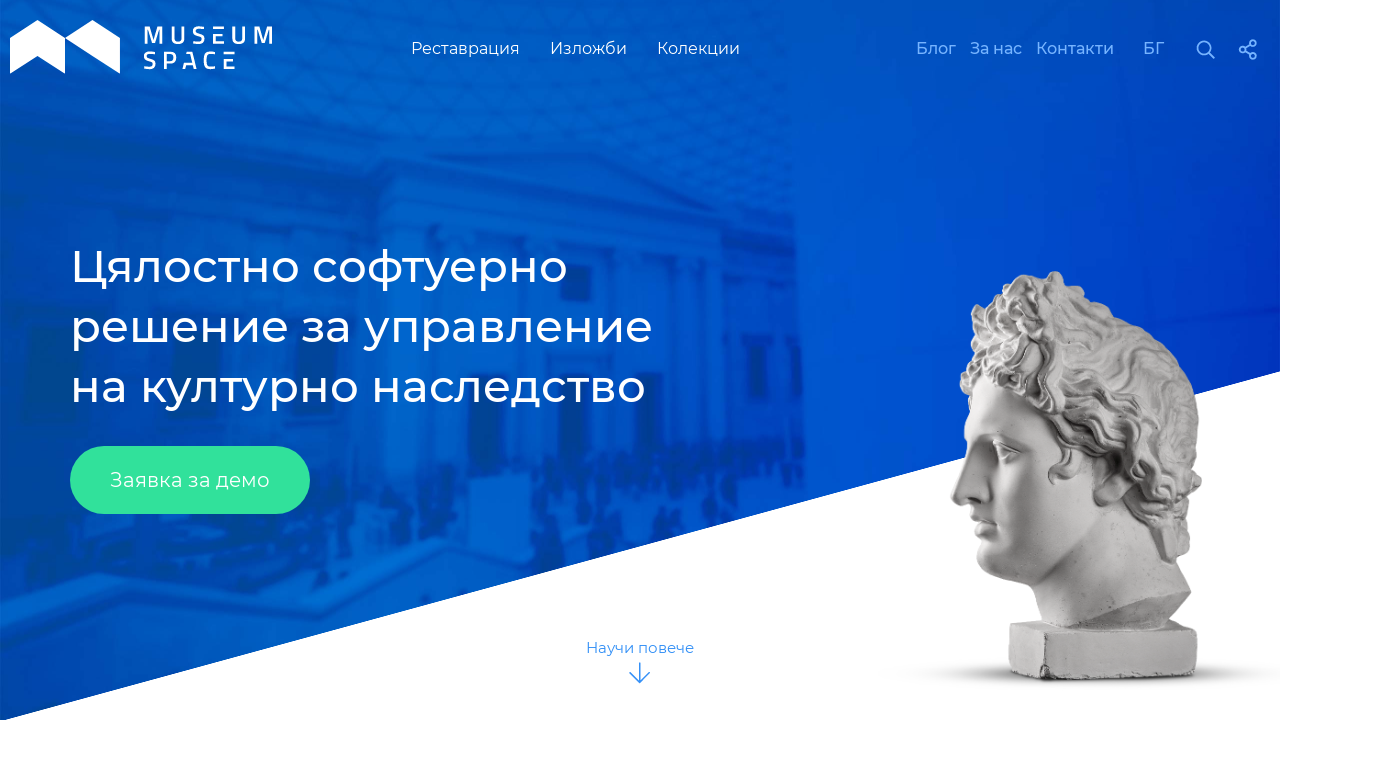

--- FILE ---
content_type: text/html; charset=UTF-8
request_url: https://bg.museumspace.com/
body_size: 8588
content:
<!DOCTYPE html>
<html lang="en">
<head>
	<meta charset="utf-8" />
	<meta name="viewport" content="width=device-width,initial-scale=1.0,minimum-scale=1.0,maximum-scale=1.0" />
	<title>Цялостно софтуерно решение за управление на културно наследство - Museum Space</title>
	<meta name="description" content="Conservation, Curation, Exhibition and Museum management software solution" />
	<link rel='dns-prefetch' href='//museumspace.com' />
	<link rel="canonical" href="https://bg.museumspace.com/" />
	<link rel="apple-touch-icon" sizes="180x180" href="/apple-touch-icon.png" />
	<link rel="icon" type="image/png" sizes="32x32" href="/favicon-32x32.png" />
	<link rel="icon" type="image/png" sizes="16x16" href="/favicon-16x16.png" />
	<link rel="manifest" href="/site.webmanifest" />
	<link rel="mask-icon" href="/safari-pinned-tab.svg" color="#084eb8" />
	<meta name="msapplication-TileColor" content="#084eb8" />
	<meta name="theme-color" content="#084eb8" />
	<link rel="alternate" type="application/rss+xml" title="Museum Space Feed" href="https://museumspace.com/rss/" />
	<!--link rel="stylesheet" href="https://fonts.googleapis.com/css?family=Montserrat:400,500,600,700&amp;subset=cyrillic,cyrillic-ext,latin-ext" />
	<link rel="stylesheet" href="https://use.fontawesome.com/releases/v5.0.13/css/all.css" integrity="sha384-DNOHZ68U8hZfKXOrtjWvjxusGo9WQnrNx2sqG0tfsghAvtVlRW3tvkXWZh58N9jp" crossorigin="anonymous" />
	<link rel="stylesheet" href="/public/design/vendor/bootstrap-3.3.7-dist/css/bootstrap.min.css" /-->
	<link rel="stylesheet" href="/public/design/vendor/style.css" />
	<link rel="stylesheet" href="/public/design/style.css?v=1539068240" />
	<script async src='https://www.google-analytics.com/analytics.js'></script>
	<script>window.ga=window.ga||function(){(ga.q=ga.q||[]).push(arguments)};ga.l=+new Date;ga('create','UA-115000356-3','auto');ga('send','pageview');</script>
	<meta property="og:url" content="https://bg.museumspace.com/" />
	<meta property="og:type" content="article" />
	<meta property="og:title" content="Цялостно софтуерно решение за управление на културно наследство" />
	<meta property="og:description" content="" />
	<meta property="og:image" content="https://bg.museumspace.com/public/share/home.jpg" />
</head>
<body class="home">
<div class="dim"></div>
<div id="menu-mobile-toggle"><i class="fa fa-bars"></i></div>
<div id="menu-mobile" class="mobile-menu"><ul></ul></div>
<div id="menu-sticky" class="container-fluid"></div>
<div id="hf-search-container">
	<div id="hf-search-box">
		<div class="hf-centered-content">
			<form id="hf-search-form" class="js-search-form col-md-offset-1">
				<label for="hf-search-text" class="sr-only">Търсене</label>
				<input id="hf-search-text" type="text" class="js-search-text" placeholder="търси в museumspace.com" />
				<span></span>
				<p class="search-error"></p>
			</form>
		</div>
		<span class="hf-close-right-wedge"><i></i></span>
	</div>
</div>
<div id="hf-share-container" class="">
	<div id="hf-share-box">
		<div class="hf-centered-content">
			<ul class="social-links">
				<li><a href="http://www.facebook.com/sharer.php?u=https://bg.museumspace.com/&t=%D0%A6%D1%8F%D0%BB%D0%BE%D1%81%D1%82%D0%BD%D0%BE+%D1%81%D0%BE%D1%84%D1%82%D1%83%D0%B5%D1%80%D0%BD%D0%BE+%D1%80%D0%B5%D1%88%D0%B5%D0%BD%D0%B8%D0%B5+%D0%B7%D0%B0+%D1%83%D0%BF%D1%80%D0%B0%D0%B2%D0%BB%D0%B5%D0%BD%D0%B8%D0%B5+%D0%BD%D0%B0+%D0%BA%D1%83%D0%BB%D1%82%D1%83%D1%80%D0%BD%D0%BE+%D0%BD%D0%B0%D1%81%D0%BB%D0%B5%D0%B4%D1%81%D1%82%D0%B2%D0%BE" rel="nofollow" target="_blank"><i class="fab fa-facebook-f" aria-hidden="true"></i></a></li>
				<li><a href="http://twitter.com/share?text=%D0%A6%D1%8F%D0%BB%D0%BE%D1%81%D1%82%D0%BD%D0%BE+%D1%81%D0%BE%D1%84%D1%82%D1%83%D0%B5%D1%80%D0%BD%D0%BE+%D1%80%D0%B5%D1%88%D0%B5%D0%BD%D0%B8%D0%B5+%D0%B7%D0%B0+%D1%83%D0%BF%D1%80%D0%B0%D0%B2%D0%BB%D0%B5%D0%BD%D0%B8%D0%B5+%D0%BD%D0%B0+%D0%BA%D1%83%D0%BB%D1%82%D1%83%D1%80%D0%BD%D0%BE+%D0%BD%D0%B0%D1%81%D0%BB%D0%B5%D0%B4%D1%81%D1%82%D0%B2%D0%BE&url=https://bg.museumspace.com/" rel="nofollow" target="_blank"><i class="fab fa-twitter" aria-hidden="true"></i></a></li>
				<li><a href="http://www.linkedin.com/shareArticle?mini=true&url=https://bg.museumspace.com/&title=%D0%A6%D1%8F%D0%BB%D0%BE%D1%81%D1%82%D0%BD%D0%BE+%D1%81%D0%BE%D1%84%D1%82%D1%83%D0%B5%D1%80%D0%BD%D0%BE+%D1%80%D0%B5%D1%88%D0%B5%D0%BD%D0%B8%D0%B5+%D0%B7%D0%B0+%D1%83%D0%BF%D1%80%D0%B0%D0%B2%D0%BB%D0%B5%D0%BD%D0%B8%D0%B5+%D0%BD%D0%B0+%D0%BA%D1%83%D0%BB%D1%82%D1%83%D1%80%D0%BD%D0%BE+%D0%BD%D0%B0%D1%81%D0%BB%D0%B5%D0%B4%D1%81%D1%82%D0%B2%D0%BE" rel="nofollow" target="_blank"><i class="fab fa-linkedin-in" aria-hidden="true"></i></a></li>
				<li><a href="https://plus.google.com/share?url=https://bg.museumspace.com/&text=%D0%A6%D1%8F%D0%BB%D0%BE%D1%81%D1%82%D0%BD%D0%BE+%D1%81%D0%BE%D1%84%D1%82%D1%83%D0%B5%D1%80%D0%BD%D0%BE+%D1%80%D0%B5%D1%88%D0%B5%D0%BD%D0%B8%D0%B5+%D0%B7%D0%B0+%D1%83%D0%BF%D1%80%D0%B0%D0%B2%D0%BB%D0%B5%D0%BD%D0%B8%D0%B5+%D0%BD%D0%B0+%D0%BA%D1%83%D0%BB%D1%82%D1%83%D1%80%D0%BD%D0%BE+%D0%BD%D0%B0%D1%81%D0%BB%D0%B5%D0%B4%D1%81%D1%82%D0%B2%D0%BE" rel="nofollow" target="_blank"><i class="fab fa-google-plus-g" aria-hidden="true"></i></a></li>
			</ul>
		</div>
		<span class="hf-close-right-wedge"><i></i></span>
	</div>
</div>
<header>
	<div class="container-fluid top-container" style="background-image:url(/public/cover/home.jpg)">
		<div class="row menu text-center">
			<div class="pull-left logo">
				<a href="/"><img src="/public/design/images/logo.svg" alt="Museum Space logo"></a>
				<a href="/"><img src="/public/design/images/logob.svg" alt="Museum Space logo" class="sticky"></a>
			</div>
			<div class="main-menu">
				<nav class="navbar">
					<ul class="nav navbar-nav">
						<li><a href="/conservationspace/">Реставрация</a></li>
						<li><a href="/exhibitionspace/">Изложби</a></li>
						<li><a href="/curationspace/">Колекции</a></li>
						<li class="desktop-only"><a href="#" data-toggle="modal" data-target="#demoModal">Заявка за демо</a></li>
					</ul>
				</nav>
			</div>
			<div class="pull-right second-menu">
				<ul class="nav navbar-nav pull-right">
					<li><a href="/blog/">Блог</a></li>
					<li><a href="/about/">За нас</a></li>
					<li><a href="/contact-us/">Контакти</a></li>
					<li class="dropdown lang-menu">
						<a href="#" data-title="BG" class="dropdown-toggle">БГ</a>
						<ul  class="dropdown-menu">
							<li data-lang="EN"><a href="https://museumspace.com/">English</a></li>
							<li data-lang="DE"><a href="https://de.museumspace.com/">Deutsch</a></li>
						</ul>
					</li>
					<li class="desktop-only"><a href="#"><i class="search"></i></a></li>
					<li class="desktop-only"><a href="#"><i class="share"></i></a></li>
					<li class="mobile-only">
						<a href="#"><i class="search fas fa-search"></i></a>
						<a href="http://www.facebook.com/sharer.php?u=https://bg.museumspace.com/&t=%D0%A6%D1%8F%D0%BB%D0%BE%D1%81%D1%82%D0%BD%D0%BE+%D1%81%D0%BE%D1%84%D1%82%D1%83%D0%B5%D1%80%D0%BD%D0%BE+%D1%80%D0%B5%D1%88%D0%B5%D0%BD%D0%B8%D0%B5+%D0%B7%D0%B0+%D1%83%D0%BF%D1%80%D0%B0%D0%B2%D0%BB%D0%B5%D0%BD%D0%B8%D0%B5+%D0%BD%D0%B0+%D0%BA%D1%83%D0%BB%D1%82%D1%83%D1%80%D0%BD%D0%BE+%D0%BD%D0%B0%D1%81%D0%BB%D0%B5%D0%B4%D1%81%D1%82%D0%B2%D0%BE" rel="nofollow" target="_blank"><i class="fab fa-facebook-f" aria-hidden="true"></i></a>
						<a href="http://twitter.com/share?text=%D0%A6%D1%8F%D0%BB%D0%BE%D1%81%D1%82%D0%BD%D0%BE+%D1%81%D0%BE%D1%84%D1%82%D1%83%D0%B5%D1%80%D0%BD%D0%BE+%D1%80%D0%B5%D1%88%D0%B5%D0%BD%D0%B8%D0%B5+%D0%B7%D0%B0+%D1%83%D0%BF%D1%80%D0%B0%D0%B2%D0%BB%D0%B5%D0%BD%D0%B8%D0%B5+%D0%BD%D0%B0+%D0%BA%D1%83%D0%BB%D1%82%D1%83%D1%80%D0%BD%D0%BE+%D0%BD%D0%B0%D1%81%D0%BB%D0%B5%D0%B4%D1%81%D1%82%D0%B2%D0%BE&url=https://bg.museumspace.com/" rel="nofollow" target="_blank"><i class="fab fa-twitter" aria-hidden="true"></i></a>
						<a href="http://www.linkedin.com/shareArticle?mini=true&url=https://bg.museumspace.com/&title=%D0%A6%D1%8F%D0%BB%D0%BE%D1%81%D1%82%D0%BD%D0%BE+%D1%81%D0%BE%D1%84%D1%82%D1%83%D0%B5%D1%80%D0%BD%D0%BE+%D1%80%D0%B5%D1%88%D0%B5%D0%BD%D0%B8%D0%B5+%D0%B7%D0%B0+%D1%83%D0%BF%D1%80%D0%B0%D0%B2%D0%BB%D0%B5%D0%BD%D0%B8%D0%B5+%D0%BD%D0%B0+%D0%BA%D1%83%D0%BB%D1%82%D1%83%D1%80%D0%BD%D0%BE+%D0%BD%D0%B0%D1%81%D0%BB%D0%B5%D0%B4%D1%81%D1%82%D0%B2%D0%BE" rel="nofollow" target="_blank"><i class="fab fa-linkedin-in" aria-hidden="true"></i></a>
						<a href="https://plus.google.com/share?url=https://bg.museumspace.com/&text=%D0%A6%D1%8F%D0%BB%D0%BE%D1%81%D1%82%D0%BD%D0%BE+%D1%81%D0%BE%D1%84%D1%82%D1%83%D0%B5%D1%80%D0%BD%D0%BE+%D1%80%D0%B5%D1%88%D0%B5%D0%BD%D0%B8%D0%B5+%D0%B7%D0%B0+%D1%83%D0%BF%D1%80%D0%B0%D0%B2%D0%BB%D0%B5%D0%BD%D0%B8%D0%B5+%D0%BD%D0%B0+%D0%BA%D1%83%D0%BB%D1%82%D1%83%D1%80%D0%BD%D0%BE+%D0%BD%D0%B0%D1%81%D0%BB%D0%B5%D0%B4%D1%81%D1%82%D0%B2%D0%BE" rel="nofollow" target="_blank"><i class="fab fa-google-plus-g" aria-hidden="true"></i></a>
					</li>
				</ul>
			</div>
		</div>
		<div class="container">
			<div class="row">
				<div class="col-sm-7">
					<h1>Цялостно софтуерно решение за управление на културно наследство</h1><a href="#" class="demo-button" data-toggle="modal" data-target="#demoModal">Заявка за демо</a>
				</div>
			</div>
		</div>
	</div>
</header>
<div class="wrapper">
	<div class='container-fluid section1'>
		<div class="triangle-down-right">
			<img class="apolo-images" src="/public/images/apolo.png" data-hd="/public/images/hi-res/apolo.png" alt="Museum apollo sculpture" data-depth=".18" data-type="parallax" data-direction="top" />
			<div class="scroll-link bounce">Научи повече <i></i></div>
		</div>
		<div class="container">
			<div class="row subtitle-section">
				<div class="col-sm-5 col-sm-offset-7">
					<h3>Създаден с помощта на 49 световни културни организации и музеи</h3>
				</div>
			</div>
		</div>
		<div class="container">
			<div class="row video-section" itemscope itemtype="http://schema.org/SoftwareApplication">
				<div style="display:none">
					<span itemprop="name">Museum Space</span>
					<span itemprop="applicationCategory">BusinessApplication</span>
					<span itemprop="operatingSystem">Any</span>
				</div>
				<div class="col-sm-6">
					<div data-depth=".15" data-type="parallax">
						<div class="video-section-text">
							<div itemprop="about" class="page-text">
<h3>Влезте в бъдещето!</h3>

<p>Museum Space е цялостно, иновативно решение, разработено специално за нуждите на галерии, библиотеки, архиви и музеи. Използвайки Museum Space, музейните специалисти вече имат възможност да си сътрудничат в реално време, да обменят информация за културни ценности и дейностите свързани с тях.</p>

<p>Разработено с помощта на експерти в областта на музейното дело и информационните технологии,  решението Museum Space събира на едно място наличната информация за различните видове културни ценности и съпътстващите ги снимки, документи, бележки и инструкции, както и за дейностите, свързани с тяхната подготовка за изложби, инвентаризация, реставрация, отдаване под наем, придобиване и др. Основните модули, които включва Museum Space са Conservation Space, Exhibition Space и Curation Space, които съвместно подпомагат цялостното управление на дадена организация.</p>
							</div>
							<a href="/about/" class="more-link">Научи повече <i></i></a>
						</div>
					</div>
				</div>
				<div class="col-sm-6" >
					<div data-depth=".25" data-type="parallax">
						<div class="video-box" data-video="https://www.youtube.com/embed/6ETvs-xe4ok" itemprop="video">
							<img src="/public/images/video-home.jpg" data-hd="/public/images/hi-res/video-home.jpg" alt="Museum Space video" data-toggle="modal" data-target="#videoModal" itemprop="screenshot">
						</div>
					</div>
				</div>
			</div>
		</div>
		<div class="triangle-down-left">
		</div>
	</div>
	<div class='container-fluid section6'>
		<div class="container image-section">
			<ul>
				<li><img src="/public/images/home1.jpg" alt="Museum work exhibition"></li>
				<li><img src="/public/images/home2.jpg" alt="Museum work conservation"></li>
				<li><img src="/public/images/home3.jpg" alt="Museum work curation"></li>
				<li><img src="/public/images/home4.jpg" alt="Museum work conservation"></li>
				<li><img src="/public/images/home5.jpg" alt="Museum work conservation"></li>
				<li><img src="/public/images/home6.jpg" alt="Museum work conservation"></li>
				<li><img src="/public/images/home7.jpg" alt="Museum work conservation"></li>
				<li><img src="/public/images/home8.jpg" alt="Museum work conservation"></li>
			</ul>
		</div>
	</div>
	<div class='container-fluid section2'>
		<div class="moduls-section">
			<div class="container">
				<div class="row">
					<div class="col-sm-8">
						<div class="page-text">
<h3>Създайте перфектното софтуерно решение за вашата институция!</h3>

<p>За удобство Museum Space е разделен на модули, които могат да се използват като самостоятелни решения, в зависимост от индивидуалните нужди.</p>

<p>Без значение дали сте голям музей, малка частна галерия или реставратор на свободна практика, Museum Space ви дава възможност да изберете модула или група от модули, които ще улеснят ежедневна ви работа.</p>
						</div>
						<div class="row">
							<div class="col-sm-4">
								<a href="/curationspace/" class="full-link">
									<div class="modul-images image3"></div>
									<p class="more-link">Научи повече <i></i></p>
								</a>
							</div>
							<div class="col-sm-4">
								<a href="/exhibitionspace/" class="full-link">
									<div class="modul-images image2"></div>
									<p class="more-link">Научи повече <i></i></p>
								</a>
							</div>
							<div class="col-sm-4">
								<a href="/conservationspace/" class="full-link">
									<div class="modul-images image1"></div>
									<p class="more-link">Научи повече <i></i></p>
								</a>
							</div>
						</div>
					</div>
				</div>
			</div>
		</div>
		<div class="triangle-down-right">
		</div>
	</div>
	<div class='container-fluid section3'>
		<div class="moduls-action-section">
			<div class="container">
				<div class="row">
					<div class="col-sm-12 text-center">
						<h3>Искате да видите как работи всеки един от модулите на Museum Space?</h3>
						<a href="#" class="demo-button" data-toggle="modal" data-target="#demoModal">Заявка за демо</a>
						<a href="https://www.youtube.com/channel/UC8_-qLRcsZlERbWMRFjiR3A/videos" target="_blank" class="video-button">Видеа</a>
					</div>
				</div>
			</div>
		</div>
		<img src="/public/images/screenshot.jpg" class="imac-images" alt="Museum Space management solution screenshot">
	</div>
	<div class="container-fluid advantages" data-type="parallax" data-direction="bg" data-depth="400">
		<div class="container">
			<div class="row">
				<div class="col-md-12">
					<h3>Ключови предимства <a href="/competitive-advantages/" class="btn">Прочети повече</a></h3>
					<div class="row advantages-lists">
						<div class="col-md-6">
							<a href="/competitive-advantages/"><i class="icon1"></i><p>Облачнa услуга или инсталация при клиент</p></a>
							<a href="/competitive-advantages/"><i class="icon2"></i><p>Решение разделено на модули</p></a>
							<a href="/competitive-advantages/"><i class="icon3"></i><p>Възможност за интеграция с външни системи</p></a>
							<a href="/competitive-advantages/"><i class="icon4"></i><p>Първото музейно решение, работещо със семантична база данни</p></a>
						</div>
						<div class="col-md-6">
							<a href="/competitive-advantages/"><i class="icon5"></i><p>Multitenant - Възможност няколко институции да използват една система</p></a>
							<a href="/competitive-advantages/"><i class="icon6"></i><p>Динамични работни плотове</p></a>
							<a href="/competitive-advantages/"><i class="icon7"></i><p>Решение изцяло разработено с помощта на специалисти от музейното дело</p></a>
							<a href="/competitive-advantages/"><i class="icon8"></i><p>Решение настроено спрямо специфичните нужди на вашата институция</p></a>
						</div>
					</div>
				</div>
			</div>
		</div>
	</div>
	<div class="container-fluid section4">
		<div class="container blog-section">
			<div class="inline-element">
				<h2>Блог</h2>
				<a href="/blog/">Виж всички</a>
			</div>
			<div class="row">
				<div class="col-md-4">
					<div class="blog-box">
						<div class="blog-box">
							<a href="/blog/5-museum-expos-in-europe-and-near-europe-that-should-be-visited.html" class="full-link">
								<img class="img-fluid" src="/public/blog/5-museum-expos-in-europe-and-near-europe-that-should-be-visited.jpg" alt="5 Музейни събития, които да посетите през 2019" title="5 Музейни събития, които да посетите през 2019">
								<div class="blog-text">
									<div class="date-box"><i class="calendar" aria-hidden="true"></i> Apr  8, 2019</div>
									<h4 title="5 Музейни събития, които да посетите през 2019">5 Музейни събития, които да посетите през 2019</h4>
									<p>Често пъти не можем да преценим, дали дадено събитие е достатъчно добро и дали си заслужава средствата и усилията, за това ние създадохме списък с най-добрите 5 събития на музайна тематика в Европа и в близост до България, които си струва да посетите.</p>
									<span class="more-link">Прочети повече <i></i></span>
								</div>
							</a>
						</div>
					</div>
				</div>
				<div class="col-md-4">
					<div class="blog-box">
						<div class="blog-box">
							<a href="/blog/kak-da-vyvlechem-cqlata-organizaciq-v-ideqta-za-promqna.html" class="full-link">
								<img class="img-fluid" src="/public/blog/kak-da-vyvlechem-cqlata-organizaciq-v-ideqta-za-promqna.jpg" alt="Kак да въвлечете цялата организация в идеята за промяна" title="Kак да въвлечете цялата организация в идеята за промяна">
								<div class="blog-text">
									<div class="date-box"><i class="calendar" aria-hidden="true"></i> Oct 22, 2018</div>
									<h4 title="Kак да въвлечете цялата организация в идеята за промяна">Kак да въвлечете цялата организация в идеята за промяна</h4>
									<p>Управлението на една организация(музей) е сходно на живота ни. Всеки нов ден е ново предизвикателство. Например организирането на музейна изложба, реставрацията на културен обект, отдаването под наем на картина към друг музей, или писането на дълъг доклад  за проверка на състоянието й , всичко това са поредица от дейности, които бихме могли да организираме по нов и ефективен начин.</p>
									<span class="more-link">Прочети повече <i></i></span>
								</div>
							</a>
						</div>
					</div>
				</div>
				<div class="col-md-4">
					<div class="blog-box">
						<div class="blog-box">
							<a href="/blog/spisyk-s-fondove-za-finansirane-na-muzei.html" class="full-link">
								<img class="img-fluid" src="/public/blog/spisyk-s-fondove-za-finansirane-na-muzei.jpg" alt="Списък с фондове за финансиране на музейни институции през 2019 година" title="Списък с фондове за финансиране на музейни институции през 2019 година">
								<div class="blog-text">
									<div class="date-box"><i class="calendar" aria-hidden="true"></i> Jan 22, 2019</div>
									<h4 title="Списък с фондове за финансиране на музейни институции през 2019 година">Списък с фондове за финансиране на музейни институции през 2019 година</h4>
									<p>За щастие началото на годината е добро време и да се проучат възможностите за допълнително финансиране от фондове, неправителствени организации, фондации и т.н. Знаем, че процесът за проучване на такъв тип финансови институции е труден, а също така отнема и доста време за подготовка на документацията по кандидатстване. За да ви спестим малко усилия, сме ви подготвили кратък списък на фондове, които си струва да следите и проучите. Някои от тях вече имат отворени програми за тазгодишно финансиране, други тепърва предстои да ги публикуват, но със сигурност си струва да ги прегледате всичките.</p>
									<span class="more-link">Прочети повече <i></i></span>
								</div>
							</a>
						</div>
					</div>
				</div>
			</div>
		</div>
	</div>
	<div class="container-fluid section5">
		<div class="container">
			<h2>Нашите клиенти</h2>
			<div class="row">
				<div class="col-xs-6 col-sm-2"><img src="/public/images/ref_IMA.png" data-4k="/public/images/hi-res/ref_IMA.png" alt="Reference Indianapolis Museum of Art"></div>
				<div class="col-xs-6 col-sm-2"><img src="/public/images/ref_Courtauld.png" data-4k="/public/images/hi-res/ref_Courtauld.png" alt="Reference The Courtauld Institute of Art"></div>
				<div class="col-xs-6 col-sm-2"><img src="/public/images/ref_SMK.png" data-4k="/public/images/hi-res/ref_SMK.png" alt="Reference National Gallery of Denmark - Statens Museum for Kunst"></div>
				<div class="col-xs-6 col-sm-2"><img src="/public/images/ref_NGA.png" data-4k="/public/images/hi-res/ref_NGA.png" alt="Reference National Gallery of Art Washington DC"></div>
				<div class="col-xs-6 col-sm-2"><img src="/public/images/ref_DAM.png" data-4k="/public/images/hi-res/ref_DAM.png" alt="Reference Denver Art Museum"></div>
				<div class="col-xs-6 col-sm-2"><img src="/public/images/ref_Y.png" data-4k="/public/images/hi-res/ref_Y.png" alt="Reference Yale University Art Gallery"></div>
			</div>
		</div>
	</div>
	<div class="after"></div>
</div>
<footer>
	<div class="container">
		<div class="row row-eq-height">
			<div class="col-md-4">
				<a href="/"><img src="/public/design/images/logof.svg" alt="Museum Space logo"></a>
				<p>Museum Space е продукт<br/>на <a href="https://sirma.com" target="_blank" class="underline">Sirma Group</a></p>
				<div class="social-links">
					<ul>
						<li><a href="https://www.facebook.com/SirmaMuseum/" target="_blank" rel="nofollow"><i class="fab fa-facebook-f"></i></a></li>
						<li><a href="https://www.linkedin.com/company/sirma-museum-space/" target="_blank" rel="nofollow"><i class="fab fa-linkedin-in"></i></a></li>
						<li><a href="https://twitter.com/SirmaMuseum" target="_blank" rel="nofollow"><i class="fab fa-twitter"></i></a></li>
						<li><a href="https://www.youtube.com/channel/UC8_-qLRcsZlERbWMRFjiR3A" target="_blank" rel="nofollow"><i class="fab fa-youtube"></i></a></li>
					</ul>
				</div>
			</div>
			<div class="col-md-4">
				<h5>US Офис</h5>
				<ul itemscope itemtype="https://schema.org/Organization">
					<li itemprop="name" style="display: none">Museum Space</li>
					<li itemprop="address">202 N 9th St, Suite 201B;<br/>Boise, ID 83702</li>
					<li>Tel: <span itemprop="telephone">(800) 701-3710</span>; ext. 101</li>
					<li>Email:&nbsp;<a itemprop="email" href="mailto:&#115;&#97;&#108;&#101;&#115;&#64;&#109;&#117;&#115;&#101;&#117;&#109;&#115;&#112;&#97;&#99;&#101;&#46;&#99;&#111;&#109;">&#115;&#97;&#108;&#101;&#115;&#64;&#109;&#117;&#115;&#101;&#117;&#109;&#115;&#112;&#97;&#99;&#101;&#46;&#99;&#111;&#109;</a></li>
				</ul>
			</div>
			<div class="col-md-4">
				<h5>EU Офис</h5>
				<ul itemscope itemtype="https://schema.org/Organization">
					<li itemprop="name" style="display: none">Museum Space</li>
					<li itemprop="address">135 Tsarigradsko Shosse, fl 3;<br/>1784 Sofia, Bulgaria</li>
					<li>Tel: <span itemprop="telephone">+359-2-976-8310</span></li>
					<li>Email:&nbsp;<a itemprop="email" href="mailto:&#115;&#97;&#108;&#101;&#115;&#64;&#109;&#117;&#115;&#101;&#117;&#109;&#115;&#112;&#97;&#99;&#101;&#46;&#99;&#111;&#109;">&#115;&#97;&#108;&#101;&#115;&#64;&#109;&#117;&#115;&#101;&#117;&#109;&#115;&#112;&#97;&#99;&#101;&#46;&#99;&#111;&#109;</a></li>
				</ul>
			</div>
		</div>
	</div>
	<hr />
	<div class="container copy-section">
		<div class="row">
			<div class="col-sm-8 hidden-xs">
				<p>Copyright © Sirma Group 2018. All rights reserved.</p>
			</div>
			<div class="col-sm-4">
				<a href="/about/">За нас</a> <a href="/privacy-policy/">Privacy Policy</a>
			</div>
		</div>
	</div>
</footer>
<div class="up-arrow">
	<span class=""><i></i> </span>
</div>
<!-- Modals -->
<div id="videoModal" class="modal fade hide" role="dialog">
	<div class="modal-dialog">
		<div class="modal-content">
			<div class="modal-body" id="yt-player">
				<iframe style="border: 0; width: 100%; height: 100%" src="#" data-allow="autoplay; encrypted-media" allowfullscreen></iframe>
			</div>
		</div>
	</div>
</div>
<div id="successModal" class="modal fade hide" role="dialog">
	<div class="modal-dialog">
		<div class="modal-content">
			<div class="modal-body">
				<div class="demo-success-section text-center">
					<i class="fas fa-check"></i>
					<h4>Thank you</h4>
					<button type="submit" data-dismiss="modal"><i class="close"></i></button>
				</div>
			</div>
		</div>
	</div>
</div>
<div id="demoModal" class="modal fade hide" role="dialog">
	<div class="modal-dialog">
		<div class="modal-content">
			<div class="modal-body">
				<div class="demo-form-section">
					<h4>Заявка за демо</h4>
					<div class="page-text">
						<p>Разгледайте нашите модули и вижте как работят те в реална среда. Експерт от нашият Museum Space екип ще се свърже с вас и ще отговори на всичките ви въпроси.</p>
					</div>
					<form>
						<div class="row">
							<div class="col-sm-12">
								<label for="txtName">Имена</label>
								<input type="text" class="form-control" id="txtName">
							</div>
						</div>
						<div class="row">
							<div class="col-sm-6">
								<label for="txtOrg">Фирма</label>
								<input type="text" class="form-control" id="txtOrg">
							</div>
							<div class="col-sm-6">
								<label for="txtEmail">Email</label>
								<input type="email" class="form-control" id="txtEmail" required>
							</div>
						</div>
						<div class="row">
							<div class="col-sm-12">
								<label for="txtMsg">Съобщение</label>
								<textarea rows="8" cols="80" class="form-control" id="txtMsg"></textarea>
							</div>
						</div>
						<div class="row">
							<div class="col-sm-12">
								<span class="demo-error"></span>
							</div>
						</div>
						<button class="submit-info disable"><i class="fab fa-telegram-plane"></i></button>
					</form>
				</div>
			</div>
		</div>
	</div>
</div>
<script src="/public/design/vendor/jquery-1.12.4.min.js"></script>
<script src="/public/design/vendor/bootstrap-3.3.7-dist/js/bootstrap.min.js"></script>
<script src="/public/design/functions.js?v=1531843888"></script>
<script>!function(f,b,e,v,n,t,s){if(f.fbq)return;n=f.fbq=function(){n.callMethod?n.callMethod.apply(n,arguments):n.queue.push(arguments)};if(!f._fbq)f._fbq=n;n.push=n;n.loaded=!0;n.version='2.0';n.queue=[];t=b.createElement(e);t.async=!0;t.src=v;s=b.getElementsByTagName(e)[0];s.parentNode.insertBefore(t,s)}(window,document,'script','https://connect.facebook.net/en_US/fbevents.js');fbq('init','265693177515481');fbq('track', 'PageView');</script><noscript><img height="1" width="1" src="https://www.facebook.com/tr?id=265693177515481&ev=PageView&noscript=1"/></noscript>
</body>
</html>
<!--
-->

--- FILE ---
content_type: text/html; charset=UTF-8
request_url: https://bg.museumspace.com/
body_size: 8610
content:
<!DOCTYPE html>
<html lang="en">
<head>
	<meta charset="utf-8" />
	<meta name="viewport" content="width=device-width,initial-scale=1.0,minimum-scale=1.0,maximum-scale=1.0" />
	<title>Цялостно софтуерно решение за управление на културно наследство - Museum Space</title>
	<meta name="description" content="Conservation, Curation, Exhibition and Museum management software solution" />
	<link rel='dns-prefetch' href='//museumspace.com' />
	<link rel="canonical" href="https://bg.museumspace.com/" />
	<link rel="apple-touch-icon" sizes="180x180" href="/apple-touch-icon.png" />
	<link rel="icon" type="image/png" sizes="32x32" href="/favicon-32x32.png" />
	<link rel="icon" type="image/png" sizes="16x16" href="/favicon-16x16.png" />
	<link rel="manifest" href="/site.webmanifest" />
	<link rel="mask-icon" href="/safari-pinned-tab.svg" color="#084eb8" />
	<meta name="msapplication-TileColor" content="#084eb8" />
	<meta name="theme-color" content="#084eb8" />
	<link rel="alternate" type="application/rss+xml" title="Museum Space Feed" href="https://museumspace.com/rss/" />
	<!--link rel="stylesheet" href="https://fonts.googleapis.com/css?family=Montserrat:400,500,600,700&amp;subset=cyrillic,cyrillic-ext,latin-ext" />
	<link rel="stylesheet" href="https://use.fontawesome.com/releases/v5.0.13/css/all.css" integrity="sha384-DNOHZ68U8hZfKXOrtjWvjxusGo9WQnrNx2sqG0tfsghAvtVlRW3tvkXWZh58N9jp" crossorigin="anonymous" />
	<link rel="stylesheet" href="/public/design/vendor/bootstrap-3.3.7-dist/css/bootstrap.min.css" /-->
	<link rel="stylesheet" href="/public/design/vendor/style.css" />
	<link rel="stylesheet" href="/public/design/style.css?v=1539068240" />
	<script async src='https://www.google-analytics.com/analytics.js'></script>
	<script>window.ga=window.ga||function(){(ga.q=ga.q||[]).push(arguments)};ga.l=+new Date;ga('create','UA-115000356-3','auto');ga('send','pageview');</script>
	<meta property="og:url" content="https://bg.museumspace.com/" />
	<meta property="og:type" content="article" />
	<meta property="og:title" content="Цялостно софтуерно решение за управление на културно наследство" />
	<meta property="og:description" content="" />
	<meta property="og:image" content="https://bg.museumspace.com/public/share/home.jpg" />
</head>
<body class="home">
<div class="dim"></div>
<div id="menu-mobile-toggle"><i class="fa fa-bars"></i></div>
<div id="menu-mobile" class="mobile-menu"><ul></ul></div>
<div id="menu-sticky" class="container-fluid"></div>
<div id="hf-search-container">
	<div id="hf-search-box">
		<div class="hf-centered-content">
			<form id="hf-search-form" class="js-search-form col-md-offset-1">
				<label for="hf-search-text" class="sr-only">Търсене</label>
				<input id="hf-search-text" type="text" class="js-search-text" placeholder="търси в museumspace.com" />
				<span></span>
				<p class="search-error"></p>
			</form>
		</div>
		<span class="hf-close-right-wedge"><i></i></span>
	</div>
</div>
<div id="hf-share-container" class="">
	<div id="hf-share-box">
		<div class="hf-centered-content">
			<ul class="social-links">
				<li><a href="http://www.facebook.com/sharer.php?u=https://bg.museumspace.com/&t=%D0%A6%D1%8F%D0%BB%D0%BE%D1%81%D1%82%D0%BD%D0%BE+%D1%81%D0%BE%D1%84%D1%82%D1%83%D0%B5%D1%80%D0%BD%D0%BE+%D1%80%D0%B5%D1%88%D0%B5%D0%BD%D0%B8%D0%B5+%D0%B7%D0%B0+%D1%83%D0%BF%D1%80%D0%B0%D0%B2%D0%BB%D0%B5%D0%BD%D0%B8%D0%B5+%D0%BD%D0%B0+%D0%BA%D1%83%D0%BB%D1%82%D1%83%D1%80%D0%BD%D0%BE+%D0%BD%D0%B0%D1%81%D0%BB%D0%B5%D0%B4%D1%81%D1%82%D0%B2%D0%BE" rel="nofollow" target="_blank"><i class="fab fa-facebook-f" aria-hidden="true"></i></a></li>
				<li><a href="http://twitter.com/share?text=%D0%A6%D1%8F%D0%BB%D0%BE%D1%81%D1%82%D0%BD%D0%BE+%D1%81%D0%BE%D1%84%D1%82%D1%83%D0%B5%D1%80%D0%BD%D0%BE+%D1%80%D0%B5%D1%88%D0%B5%D0%BD%D0%B8%D0%B5+%D0%B7%D0%B0+%D1%83%D0%BF%D1%80%D0%B0%D0%B2%D0%BB%D0%B5%D0%BD%D0%B8%D0%B5+%D0%BD%D0%B0+%D0%BA%D1%83%D0%BB%D1%82%D1%83%D1%80%D0%BD%D0%BE+%D0%BD%D0%B0%D1%81%D0%BB%D0%B5%D0%B4%D1%81%D1%82%D0%B2%D0%BE&url=https://bg.museumspace.com/" rel="nofollow" target="_blank"><i class="fab fa-twitter" aria-hidden="true"></i></a></li>
				<li><a href="http://www.linkedin.com/shareArticle?mini=true&url=https://bg.museumspace.com/&title=%D0%A6%D1%8F%D0%BB%D0%BE%D1%81%D1%82%D0%BD%D0%BE+%D1%81%D0%BE%D1%84%D1%82%D1%83%D0%B5%D1%80%D0%BD%D0%BE+%D1%80%D0%B5%D1%88%D0%B5%D0%BD%D0%B8%D0%B5+%D0%B7%D0%B0+%D1%83%D0%BF%D1%80%D0%B0%D0%B2%D0%BB%D0%B5%D0%BD%D0%B8%D0%B5+%D0%BD%D0%B0+%D0%BA%D1%83%D0%BB%D1%82%D1%83%D1%80%D0%BD%D0%BE+%D0%BD%D0%B0%D1%81%D0%BB%D0%B5%D0%B4%D1%81%D1%82%D0%B2%D0%BE" rel="nofollow" target="_blank"><i class="fab fa-linkedin-in" aria-hidden="true"></i></a></li>
				<li><a href="https://plus.google.com/share?url=https://bg.museumspace.com/&text=%D0%A6%D1%8F%D0%BB%D0%BE%D1%81%D1%82%D0%BD%D0%BE+%D1%81%D0%BE%D1%84%D1%82%D1%83%D0%B5%D1%80%D0%BD%D0%BE+%D1%80%D0%B5%D1%88%D0%B5%D0%BD%D0%B8%D0%B5+%D0%B7%D0%B0+%D1%83%D0%BF%D1%80%D0%B0%D0%B2%D0%BB%D0%B5%D0%BD%D0%B8%D0%B5+%D0%BD%D0%B0+%D0%BA%D1%83%D0%BB%D1%82%D1%83%D1%80%D0%BD%D0%BE+%D0%BD%D0%B0%D1%81%D0%BB%D0%B5%D0%B4%D1%81%D1%82%D0%B2%D0%BE" rel="nofollow" target="_blank"><i class="fab fa-google-plus-g" aria-hidden="true"></i></a></li>
			</ul>
		</div>
		<span class="hf-close-right-wedge"><i></i></span>
	</div>
</div>
<header>
	<div class="container-fluid top-container" style="background-image:url(/public/cover/home.jpg)">
		<div class="row menu text-center">
			<div class="pull-left logo">
				<a href="/"><img src="/public/design/images/logo.svg" alt="Museum Space logo"></a>
				<a href="/"><img src="/public/design/images/logob.svg" alt="Museum Space logo" class="sticky"></a>
			</div>
			<div class="main-menu">
				<nav class="navbar">
					<ul class="nav navbar-nav">
						<li><a href="/conservationspace/">Реставрация</a></li>
						<li><a href="/exhibitionspace/">Изложби</a></li>
						<li><a href="/curationspace/">Колекции</a></li>
						<li class="desktop-only"><a href="#" data-toggle="modal" data-target="#demoModal">Заявка за демо</a></li>
					</ul>
				</nav>
			</div>
			<div class="pull-right second-menu">
				<ul class="nav navbar-nav pull-right">
					<li><a href="/blog/">Блог</a></li>
					<li><a href="/about/">За нас</a></li>
					<li><a href="/contact-us/">Контакти</a></li>
					<li class="dropdown lang-menu">
						<a href="#" data-title="BG" class="dropdown-toggle">БГ</a>
						<ul  class="dropdown-menu">
							<li data-lang="EN"><a href="https://museumspace.com/">English</a></li>
							<li data-lang="DE"><a href="https://de.museumspace.com/">Deutsch</a></li>
						</ul>
					</li>
					<li class="desktop-only"><a href="#"><i class="search"></i></a></li>
					<li class="desktop-only"><a href="#"><i class="share"></i></a></li>
					<li class="mobile-only">
						<a href="#"><i class="search fas fa-search"></i></a>
						<a href="http://www.facebook.com/sharer.php?u=https://bg.museumspace.com/&t=%D0%A6%D1%8F%D0%BB%D0%BE%D1%81%D1%82%D0%BD%D0%BE+%D1%81%D0%BE%D1%84%D1%82%D1%83%D0%B5%D1%80%D0%BD%D0%BE+%D1%80%D0%B5%D1%88%D0%B5%D0%BD%D0%B8%D0%B5+%D0%B7%D0%B0+%D1%83%D0%BF%D1%80%D0%B0%D0%B2%D0%BB%D0%B5%D0%BD%D0%B8%D0%B5+%D0%BD%D0%B0+%D0%BA%D1%83%D0%BB%D1%82%D1%83%D1%80%D0%BD%D0%BE+%D0%BD%D0%B0%D1%81%D0%BB%D0%B5%D0%B4%D1%81%D1%82%D0%B2%D0%BE" rel="nofollow" target="_blank"><i class="fab fa-facebook-f" aria-hidden="true"></i></a>
						<a href="http://twitter.com/share?text=%D0%A6%D1%8F%D0%BB%D0%BE%D1%81%D1%82%D0%BD%D0%BE+%D1%81%D0%BE%D1%84%D1%82%D1%83%D0%B5%D1%80%D0%BD%D0%BE+%D1%80%D0%B5%D1%88%D0%B5%D0%BD%D0%B8%D0%B5+%D0%B7%D0%B0+%D1%83%D0%BF%D1%80%D0%B0%D0%B2%D0%BB%D0%B5%D0%BD%D0%B8%D0%B5+%D0%BD%D0%B0+%D0%BA%D1%83%D0%BB%D1%82%D1%83%D1%80%D0%BD%D0%BE+%D0%BD%D0%B0%D1%81%D0%BB%D0%B5%D0%B4%D1%81%D1%82%D0%B2%D0%BE&url=https://bg.museumspace.com/" rel="nofollow" target="_blank"><i class="fab fa-twitter" aria-hidden="true"></i></a>
						<a href="http://www.linkedin.com/shareArticle?mini=true&url=https://bg.museumspace.com/&title=%D0%A6%D1%8F%D0%BB%D0%BE%D1%81%D1%82%D0%BD%D0%BE+%D1%81%D0%BE%D1%84%D1%82%D1%83%D0%B5%D1%80%D0%BD%D0%BE+%D1%80%D0%B5%D1%88%D0%B5%D0%BD%D0%B8%D0%B5+%D0%B7%D0%B0+%D1%83%D0%BF%D1%80%D0%B0%D0%B2%D0%BB%D0%B5%D0%BD%D0%B8%D0%B5+%D0%BD%D0%B0+%D0%BA%D1%83%D0%BB%D1%82%D1%83%D1%80%D0%BD%D0%BE+%D0%BD%D0%B0%D1%81%D0%BB%D0%B5%D0%B4%D1%81%D1%82%D0%B2%D0%BE" rel="nofollow" target="_blank"><i class="fab fa-linkedin-in" aria-hidden="true"></i></a>
						<a href="https://plus.google.com/share?url=https://bg.museumspace.com/&text=%D0%A6%D1%8F%D0%BB%D0%BE%D1%81%D1%82%D0%BD%D0%BE+%D1%81%D0%BE%D1%84%D1%82%D1%83%D0%B5%D1%80%D0%BD%D0%BE+%D1%80%D0%B5%D1%88%D0%B5%D0%BD%D0%B8%D0%B5+%D0%B7%D0%B0+%D1%83%D0%BF%D1%80%D0%B0%D0%B2%D0%BB%D0%B5%D0%BD%D0%B8%D0%B5+%D0%BD%D0%B0+%D0%BA%D1%83%D0%BB%D1%82%D1%83%D1%80%D0%BD%D0%BE+%D0%BD%D0%B0%D1%81%D0%BB%D0%B5%D0%B4%D1%81%D1%82%D0%B2%D0%BE" rel="nofollow" target="_blank"><i class="fab fa-google-plus-g" aria-hidden="true"></i></a>
					</li>
				</ul>
			</div>
		</div>
		<div class="container">
			<div class="row">
				<div class="col-sm-7">
					<h1>Цялостно софтуерно решение за управление на културно наследство</h1><a href="#" class="demo-button" data-toggle="modal" data-target="#demoModal">Заявка за демо</a>
				</div>
			</div>
		</div>
	</div>
</header>
<div class="wrapper">
	<div class='container-fluid section1'>
		<div class="triangle-down-right">
			<img class="apolo-images" src="/public/images/apolo.png" data-hd="/public/images/hi-res/apolo.png" alt="Museum apollo sculpture" data-depth=".18" data-type="parallax" data-direction="top" />
			<div class="scroll-link bounce">Научи повече <i></i></div>
		</div>
		<div class="container">
			<div class="row subtitle-section">
				<div class="col-sm-5 col-sm-offset-7">
					<h3>Създаден с помощта на 49 световни културни организации и музеи</h3>
				</div>
			</div>
		</div>
		<div class="container">
			<div class="row video-section" itemscope itemtype="http://schema.org/SoftwareApplication">
				<div style="display:none">
					<span itemprop="name">Museum Space</span>
					<span itemprop="applicationCategory">BusinessApplication</span>
					<span itemprop="operatingSystem">Any</span>
				</div>
				<div class="col-sm-6">
					<div data-depth=".15" data-type="parallax">
						<div class="video-section-text">
							<div itemprop="about" class="page-text">
<h3>Влезте в бъдещето!</h3>

<p>Museum Space е цялостно, иновативно решение, разработено специално за нуждите на галерии, библиотеки, архиви и музеи. Използвайки Museum Space, музейните специалисти вече имат възможност да си сътрудничат в реално време, да обменят информация за културни ценности и дейностите свързани с тях.</p>

<p>Разработено с помощта на експерти в областта на музейното дело и информационните технологии,  решението Museum Space събира на едно място наличната информация за различните видове културни ценности и съпътстващите ги снимки, документи, бележки и инструкции, както и за дейностите, свързани с тяхната подготовка за изложби, инвентаризация, реставрация, отдаване под наем, придобиване и др. Основните модули, които включва Museum Space са Conservation Space, Exhibition Space и Curation Space, които съвместно подпомагат цялостното управление на дадена организация.</p>
							</div>
							<a href="/about/" class="more-link">Научи повече <i></i></a>
						</div>
					</div>
				</div>
				<div class="col-sm-6" >
					<div data-depth=".25" data-type="parallax">
						<div class="video-box" data-video="https://www.youtube.com/embed/6ETvs-xe4ok" itemprop="video">
							<img src="/public/images/video-home.jpg" data-hd="/public/images/hi-res/video-home.jpg" alt="Museum Space video" data-toggle="modal" data-target="#videoModal" itemprop="screenshot">
						</div>
					</div>
				</div>
			</div>
		</div>
		<div class="triangle-down-left">
		</div>
	</div>
	<div class='container-fluid section6'>
		<div class="container image-section">
			<ul>
				<li><img src="/public/images/home1.jpg" alt="Museum work exhibition"></li>
				<li><img src="/public/images/home2.jpg" alt="Museum work conservation"></li>
				<li><img src="/public/images/home3.jpg" alt="Museum work curation"></li>
				<li><img src="/public/images/home4.jpg" alt="Museum work conservation"></li>
				<li><img src="/public/images/home5.jpg" alt="Museum work conservation"></li>
				<li><img src="/public/images/home6.jpg" alt="Museum work conservation"></li>
				<li><img src="/public/images/home7.jpg" alt="Museum work conservation"></li>
				<li><img src="/public/images/home8.jpg" alt="Museum work conservation"></li>
			</ul>
		</div>
	</div>
	<div class='container-fluid section2'>
		<div class="moduls-section">
			<div class="container">
				<div class="row">
					<div class="col-sm-8">
						<div class="page-text">
<h3>Създайте перфектното софтуерно решение за вашата институция!</h3>

<p>За удобство Museum Space е разделен на модули, които могат да се използват като самостоятелни решения, в зависимост от индивидуалните нужди.</p>

<p>Без значение дали сте голям музей, малка частна галерия или реставратор на свободна практика, Museum Space ви дава възможност да изберете модула или група от модули, които ще улеснят ежедневна ви работа.</p>
						</div>
						<div class="row">
							<div class="col-sm-4">
								<a href="/curationspace/" class="full-link">
									<div class="modul-images image3"></div>
									<p class="more-link">Научи повече <i></i></p>
								</a>
							</div>
							<div class="col-sm-4">
								<a href="/exhibitionspace/" class="full-link">
									<div class="modul-images image2"></div>
									<p class="more-link">Научи повече <i></i></p>
								</a>
							</div>
							<div class="col-sm-4">
								<a href="/conservationspace/" class="full-link">
									<div class="modul-images image1"></div>
									<p class="more-link">Научи повече <i></i></p>
								</a>
							</div>
						</div>
					</div>
				</div>
			</div>
		</div>
		<div class="triangle-down-right">
		</div>
	</div>
	<div class='container-fluid section3'>
		<div class="moduls-action-section">
			<div class="container">
				<div class="row">
					<div class="col-sm-12 text-center">
						<h3>Искате да видите как работи всеки един от модулите на Museum Space?</h3>
						<a href="#" class="demo-button" data-toggle="modal" data-target="#demoModal">Заявка за демо</a>
						<a href="https://www.youtube.com/channel/UC8_-qLRcsZlERbWMRFjiR3A/videos" target="_blank" class="video-button">Видеа</a>
					</div>
				</div>
			</div>
		</div>
		<img src="/public/images/screenshot.jpg" class="imac-images" alt="Museum Space management solution screenshot">
	</div>
	<div class="container-fluid advantages" data-type="parallax" data-direction="bg" data-depth="400">
		<div class="container">
			<div class="row">
				<div class="col-md-12">
					<h3>Ключови предимства <a href="/competitive-advantages/" class="btn">Прочети повече</a></h3>
					<div class="row advantages-lists">
						<div class="col-md-6">
							<a href="/competitive-advantages/"><i class="icon1"></i><p>Облачнa услуга или инсталация при клиент</p></a>
							<a href="/competitive-advantages/"><i class="icon2"></i><p>Решение разделено на модули</p></a>
							<a href="/competitive-advantages/"><i class="icon3"></i><p>Възможност за интеграция с външни системи</p></a>
							<a href="/competitive-advantages/"><i class="icon4"></i><p>Първото музейно решение, работещо със семантична база данни</p></a>
						</div>
						<div class="col-md-6">
							<a href="/competitive-advantages/"><i class="icon5"></i><p>Multitenant - Възможност няколко институции да използват една система</p></a>
							<a href="/competitive-advantages/"><i class="icon6"></i><p>Динамични работни плотове</p></a>
							<a href="/competitive-advantages/"><i class="icon7"></i><p>Решение изцяло разработено с помощта на специалисти от музейното дело</p></a>
							<a href="/competitive-advantages/"><i class="icon8"></i><p>Решение настроено спрямо специфичните нужди на вашата институция</p></a>
						</div>
					</div>
				</div>
			</div>
		</div>
	</div>
	<div class="container-fluid section4">
		<div class="container blog-section">
			<div class="inline-element">
				<h2>Блог</h2>
				<a href="/blog/">Виж всички</a>
			</div>
			<div class="row">
				<div class="col-md-4">
					<div class="blog-box">
						<div class="blog-box">
							<a href="/blog/5-museum-expos-in-europe-and-near-europe-that-should-be-visited.html" class="full-link">
								<img class="img-fluid" src="/public/blog/5-museum-expos-in-europe-and-near-europe-that-should-be-visited.jpg" alt="5 Музейни събития, които да посетите през 2019" title="5 Музейни събития, които да посетите през 2019">
								<div class="blog-text">
									<div class="date-box"><i class="calendar" aria-hidden="true"></i> Apr  8, 2019</div>
									<h4 title="5 Музейни събития, които да посетите през 2019">5 Музейни събития, които да посетите през 2019</h4>
									<p>Често пъти не можем да преценим, дали дадено събитие е достатъчно добро и дали си заслужава средствата и усилията, за това ние създадохме списък с най-добрите 5 събития на музайна тематика в Европа и в близост до България, които си струва да посетите.</p>
									<span class="more-link">Прочети повече <i></i></span>
								</div>
							</a>
						</div>
					</div>
				</div>
				<div class="col-md-4">
					<div class="blog-box">
						<div class="blog-box">
							<a href="/blog/kak-da-vyvlechem-cqlata-organizaciq-v-ideqta-za-promqna.html" class="full-link">
								<img class="img-fluid" src="/public/blog/kak-da-vyvlechem-cqlata-organizaciq-v-ideqta-za-promqna.jpg" alt="Kак да въвлечете цялата организация в идеята за промяна" title="Kак да въвлечете цялата организация в идеята за промяна">
								<div class="blog-text">
									<div class="date-box"><i class="calendar" aria-hidden="true"></i> Oct 22, 2018</div>
									<h4 title="Kак да въвлечете цялата организация в идеята за промяна">Kак да въвлечете цялата организация в идеята за промяна</h4>
									<p>Управлението на една организация(музей) е сходно на живота ни. Всеки нов ден е ново предизвикателство. Например организирането на музейна изложба, реставрацията на културен обект, отдаването под наем на картина към друг музей, или писането на дълъг доклад  за проверка на състоянието й , всичко това са поредица от дейности, които бихме могли да организираме по нов и ефективен начин.</p>
									<span class="more-link">Прочети повече <i></i></span>
								</div>
							</a>
						</div>
					</div>
				</div>
				<div class="col-md-4">
					<div class="blog-box">
						<div class="blog-box">
							<a href="/blog/spisyk-s-fondove-za-finansirane-na-muzei.html" class="full-link">
								<img class="img-fluid" src="/public/blog/spisyk-s-fondove-za-finansirane-na-muzei.jpg" alt="Списък с фондове за финансиране на музейни институции през 2019 година" title="Списък с фондове за финансиране на музейни институции през 2019 година">
								<div class="blog-text">
									<div class="date-box"><i class="calendar" aria-hidden="true"></i> Jan 22, 2019</div>
									<h4 title="Списък с фондове за финансиране на музейни институции през 2019 година">Списък с фондове за финансиране на музейни институции през 2019 година</h4>
									<p>За щастие началото на годината е добро време и да се проучат възможностите за допълнително финансиране от фондове, неправителствени организации, фондации и т.н. Знаем, че процесът за проучване на такъв тип финансови институции е труден, а също така отнема и доста време за подготовка на документацията по кандидатстване. За да ви спестим малко усилия, сме ви подготвили кратък списък на фондове, които си струва да следите и проучите. Някои от тях вече имат отворени програми за тазгодишно финансиране, други тепърва предстои да ги публикуват, но със сигурност си струва да ги прегледате всичките.</p>
									<span class="more-link">Прочети повече <i></i></span>
								</div>
							</a>
						</div>
					</div>
				</div>
			</div>
		</div>
	</div>
	<div class="container-fluid section5">
		<div class="container">
			<h2>Нашите клиенти</h2>
			<div class="row">
				<div class="col-xs-6 col-sm-2"><img src="/public/images/ref_IMA.png" data-4k="/public/images/hi-res/ref_IMA.png" alt="Reference Indianapolis Museum of Art"></div>
				<div class="col-xs-6 col-sm-2"><img src="/public/images/ref_Courtauld.png" data-4k="/public/images/hi-res/ref_Courtauld.png" alt="Reference The Courtauld Institute of Art"></div>
				<div class="col-xs-6 col-sm-2"><img src="/public/images/ref_SMK.png" data-4k="/public/images/hi-res/ref_SMK.png" alt="Reference National Gallery of Denmark - Statens Museum for Kunst"></div>
				<div class="col-xs-6 col-sm-2"><img src="/public/images/ref_NGA.png" data-4k="/public/images/hi-res/ref_NGA.png" alt="Reference National Gallery of Art Washington DC"></div>
				<div class="col-xs-6 col-sm-2"><img src="/public/images/ref_DAM.png" data-4k="/public/images/hi-res/ref_DAM.png" alt="Reference Denver Art Museum"></div>
				<div class="col-xs-6 col-sm-2"><img src="/public/images/ref_Y.png" data-4k="/public/images/hi-res/ref_Y.png" alt="Reference Yale University Art Gallery"></div>
			</div>
		</div>
	</div>
	<div class="after"></div>
</div>
<footer>
	<div class="container">
		<div class="row row-eq-height">
			<div class="col-md-4">
				<a href="/"><img src="/public/design/images/logof.svg" alt="Museum Space logo"></a>
				<p>Museum Space е продукт<br/>на <a href="https://sirma.com" target="_blank" class="underline">Sirma Group</a></p>
				<div class="social-links">
					<ul>
						<li><a href="https://www.facebook.com/SirmaMuseum/" target="_blank" rel="nofollow"><i class="fab fa-facebook-f"></i></a></li>
						<li><a href="https://www.linkedin.com/company/sirma-museum-space/" target="_blank" rel="nofollow"><i class="fab fa-linkedin-in"></i></a></li>
						<li><a href="https://twitter.com/SirmaMuseum" target="_blank" rel="nofollow"><i class="fab fa-twitter"></i></a></li>
						<li><a href="https://www.youtube.com/channel/UC8_-qLRcsZlERbWMRFjiR3A" target="_blank" rel="nofollow"><i class="fab fa-youtube"></i></a></li>
					</ul>
				</div>
			</div>
			<div class="col-md-4">
				<h5>US Офис</h5>
				<ul itemscope itemtype="https://schema.org/Organization">
					<li itemprop="name" style="display: none">Museum Space</li>
					<li itemprop="address">202 N 9th St, Suite 201B;<br/>Boise, ID 83702</li>
					<li>Tel: <span itemprop="telephone">(800) 701-3710</span>; ext. 101</li>
					<li>Email:&nbsp;<a itemprop="email" href="mailto:&#115;&#97;&#108;&#101;&#115;&#64;&#109;&#117;&#115;&#101;&#117;&#109;&#115;&#112;&#97;&#99;&#101;&#46;&#99;&#111;&#109;">&#115;&#97;&#108;&#101;&#115;&#64;&#109;&#117;&#115;&#101;&#117;&#109;&#115;&#112;&#97;&#99;&#101;&#46;&#99;&#111;&#109;</a></li>
				</ul>
			</div>
			<div class="col-md-4">
				<h5>EU Офис</h5>
				<ul itemscope itemtype="https://schema.org/Organization">
					<li itemprop="name" style="display: none">Museum Space</li>
					<li itemprop="address">135 Tsarigradsko Shosse, fl 3;<br/>1784 Sofia, Bulgaria</li>
					<li>Tel: <span itemprop="telephone">+359-2-976-8310</span></li>
					<li>Email:&nbsp;<a itemprop="email" href="mailto:&#115;&#97;&#108;&#101;&#115;&#64;&#109;&#117;&#115;&#101;&#117;&#109;&#115;&#112;&#97;&#99;&#101;&#46;&#99;&#111;&#109;">&#115;&#97;&#108;&#101;&#115;&#64;&#109;&#117;&#115;&#101;&#117;&#109;&#115;&#112;&#97;&#99;&#101;&#46;&#99;&#111;&#109;</a></li>
				</ul>
			</div>
		</div>
	</div>
	<hr />
	<div class="container copy-section">
		<div class="row">
			<div class="col-sm-8 hidden-xs">
				<p>Copyright © Sirma Group 2018. All rights reserved.</p>
			</div>
			<div class="col-sm-4">
				<a href="/about/">За нас</a> <a href="/privacy-policy/">Privacy Policy</a>
			</div>
		</div>
	</div>
</footer>
<div class="up-arrow">
	<span class=""><i></i> </span>
</div>
<!-- Modals -->
<div id="videoModal" class="modal fade hide" role="dialog">
	<div class="modal-dialog">
		<div class="modal-content">
			<div class="modal-body" id="yt-player">
				<iframe style="border: 0; width: 100%; height: 100%" src="#" data-allow="autoplay; encrypted-media" allowfullscreen></iframe>
			</div>
		</div>
	</div>
</div>
<div id="successModal" class="modal fade hide" role="dialog">
	<div class="modal-dialog">
		<div class="modal-content">
			<div class="modal-body">
				<div class="demo-success-section text-center">
					<i class="fas fa-check"></i>
					<h4>Thank you</h4>
					<button type="submit" data-dismiss="modal"><i class="close"></i></button>
				</div>
			</div>
		</div>
	</div>
</div>
<div id="demoModal" class="modal fade hide" role="dialog">
	<div class="modal-dialog">
		<div class="modal-content">
			<div class="modal-body">
				<div class="demo-form-section">
					<h4>Заявка за демо</h4>
					<div class="page-text">
						<p>Разгледайте нашите модули и вижте как работят те в реална среда. Експерт от нашият Museum Space екип ще се свърже с вас и ще отговори на всичките ви въпроси.</p>
					</div>
					<form>
						<div class="row">
							<div class="col-sm-12">
								<label for="txtName">Имена</label>
								<input type="text" class="form-control" id="txtName">
							</div>
						</div>
						<div class="row">
							<div class="col-sm-6">
								<label for="txtOrg">Фирма</label>
								<input type="text" class="form-control" id="txtOrg">
							</div>
							<div class="col-sm-6">
								<label for="txtEmail">Email</label>
								<input type="email" class="form-control" id="txtEmail" required>
							</div>
						</div>
						<div class="row">
							<div class="col-sm-12">
								<label for="txtMsg">Съобщение</label>
								<textarea rows="8" cols="80" class="form-control" id="txtMsg"></textarea>
							</div>
						</div>
						<div class="row">
							<div class="col-sm-12">
								<span class="demo-error"></span>
							</div>
						</div>
						<button class="submit-info disable"><i class="fab fa-telegram-plane"></i></button>
					</form>
				</div>
			</div>
		</div>
	</div>
</div>
<script src="/public/design/vendor/jquery-1.12.4.min.js"></script>
<script src="/public/design/vendor/bootstrap-3.3.7-dist/js/bootstrap.min.js"></script>
<script src="/public/design/functions.js?v=1531843888"></script>
<script>!function(f,b,e,v,n,t,s){if(f.fbq)return;n=f.fbq=function(){n.callMethod?n.callMethod.apply(n,arguments):n.queue.push(arguments)};if(!f._fbq)f._fbq=n;n.push=n;n.loaded=!0;n.version='2.0';n.queue=[];t=b.createElement(e);t.async=!0;t.src=v;s=b.getElementsByTagName(e)[0];s.parentNode.insertBefore(t,s)}(window,document,'script','https://connect.facebook.net/en_US/fbevents.js');fbq('init','265693177515481');fbq('track', 'PageView');</script><noscript><img height="1" width="1" src="https://www.facebook.com/tr?id=265693177515481&ev=PageView&noscript=1"/></noscript>
</body>
</html>
<!--
-->

--- FILE ---
content_type: text/css
request_url: https://bg.museumspace.com/public/design/style.css?v=1539068240
body_size: 11876
content:
*,*:before,*:after { padding: 0; margin: 0; outline: 0; box-sizing: border-box; }
html,body {width: auto !important;padding: 0 !important;margin: 0}
body { font-size: 16px;font-family: Montserrat,Verdana,Helvetica,Arial,sans-serif;color: #fff; overflow-x: hidden;background: #fff; position: relative;font-weight: normal; -moz-osx-font-smoothing: grayscale; -webkit-font-smoothing: antialiased; font-smoothing: antialiased; -webkit-text-size-adjust: none; -ms-text-size-adjust: none; text-size-adjust: none;}
img { height: auto; max-width: 100%; display: inline-block; }
a,input[type="file"],input[type="image"],label[for] { cursor: pointer; }
a[href^="tel"],textarea[disabled],select[disabled] { cursor: default; }
input[type="text"],input[type="password"],input[type="date"],input[type="datetime"],input[type="datetime-local"],input[type="month"],input[type="week"],input[type="email"],input[type="number"],input[type="search"],input[type="tel"],input[type="time"],input[type="url"],input[type="color"],textarea,a[href^="tel"] { -webkit-appearance: none; -moz-appearance: none; appearance: none; }
input[type="number"]::-webkit-inner-spin-button,input[type="number"]::-webkit-outer-spin-button { display: none; -webkit-appearance: none; }
textarea { resize: none; -webkit-overflow-scrolling: touch; overflow-scrolling: touch; }
button,input,optgroup,select,textarea { -moz-osx-font-smoothing: grayscale; -webkit-font-smoothing: antialiased; font-smoothing: antialiased; }
nav ul,nav ol { list-style: none outside none;}
p {margin: 0;}
a:focus {outline: 0;outline-offset: 0;}
a:hover {text-decoration: none; color: #3691f7;}
a:hover, a:focus { color: #3691f7; text-decoration: none;}
.nav > li > a:hover, .nav > li > a:focus {text-decoration: none;background-color: transparent;}
.clearfix:after {
	display: block;
	content: '';
	clear: both;
}
@keyframes bounce {
	0%, 20%, 50%, 80%, 100% {
		-ms-transform: translateY(0);
		transform: translateY(0);
	}
	40% {
		-ms-transform: translateY(-10px);
		transform: translateY(-10px);
	}
	60% {
		-ms-transform: translateY(-5px);
		transform: translateY(-5px);
	}
}
.fixed {
	position: fixed;
}
.top-container {
	width: 100%;
	position: fixed;
	top: 0;
	z-index: 1;
	background: #084eb8 no-repeat center;
	background-size: cover;
}
.home .top-container {
	height: 100vh;
}
#menu-sticky {
	position: fixed;
	width: 100%;
	z-index: 11;
	display: none;
}
#menu-sticky .menu {
	background-color: #fff;
	border-bottom: 0;
	box-shadow: 0px 0px 22px 0px #777;
}

#menu-sticky .menu img {
	display: none;
}
#menu-sticky .menu img.sticky {
	display: block;
}

#menu-sticky .main-menu .nav li a {
	color: #1d6fd7;
}

#menu-sticky .menu .second-menu .nav li.active a {
	color: #1d6fd7;
}
#menu-sticky .menu .navbar-nav > li.active,
#menu-sticky .menu .navbar-nav > li:hover {
	border-color: #1d6fd7;
}
#menu-sticky .menu .main-menu li:last-of-type a {
	color: #fff;
	background-color: #31e19b;
}
#menu-sticky .menu .main-menu li:last-of-type a:hover {
	background-color: #00c888;
}
.menu img.sticky {
	display: none;
}
.menu {
	padding: 0 30px;
	border-bottom: 1px solid #ffffff;
	max-height: 99px;
}
.home .menu { border-bottom: 0 }
.menu .logo {
	padding: 20px 0;
}
.menu>div {
	display: inline-block;
}
.menu img {
	max-width: 262px;
	max-height: 55px;
}
.menu .nav li a {
	font-size: 1.125em;
	color: #fff;
	line-height: 28px;
	padding: 35px 0 32px 0;
}
.menu .navbar-nav > li {
	border-bottom: 4px solid transparent;
	transition: all 0.5s;
	margin: 0 10px;
}
.menu .navbar-nav > li:hover {
	border-bottom: 4px solid #fff;
}
.menu .main-menu .navbar-nav > li.active {
	border-bottom: 4px solid #fff;
}
.menu .main-menu .navbar-nav > li {
	margin: 0 25px;
}
.menu .second-menu .nav li a {
	color: #76b4ff;
	font-size: 1em;
	font-weight: 500;
}
.menu .second-menu .nav li.active a {
	color: #fff;
}
.menu .second-menu .dropdown {
		padding: 0 15px;
}
.menu .second-menu .dropdown .dropdown-menu {
	background: none;
	border: none;
	box-shadow: none;
}
.menu .second-menu .dropdown .dropdown-menu a {
	padding: 10px 0;
}
/* .menu .second-menu .dropdown.active .dropdown-menu, */
.menu .second-menu .lang-menu:hover .dropdown-menu {
	visibility: visible;
	opacity: 1;
	display: block;
}
.dropdown-menu > li > a:hover, .dropdown-menu > li > a:focus {
	text-decoration: none;
	background-color: transparent;
}
.menu .main-menu li:last-of-type a {
	background-color: #1d6fd7;
	border-radius: 35px;
	padding: 15px 40px;
	margin-top: 20px;
	font-size: 1em;
}
.menu .main-menu li:last-of-type a:hover {
	background-color: #31e19b;
}

.menu .main-menu li:last-of-type:hover {
	border-color: transparent !important;
}

.menu .mobile-only { display: none }

.search {
	display: block;
	background: url(images/icons-sprite.svg) -37px -92px/243px 264px no-repeat;
	width: 28px;
	height: 28px;
}
.share {
	display: block;
	background: url(images/icons-sprite.svg) -37px -125px/243px 264px no-repeat;
	width: 28px;
	height: 28px;
}

.navbar {
	margin: 0;
	border: none;
}
h1, h2 {
	font-size: 2.813em;
	line-height: 60px;
}
.demo-button {
	font-size: 1.238em;
	color: #fff;
	background-color: #31e19b;
	border-radius: 35px;
	padding: 20px 40px;
	margin: 20px 0;
	display: inline-block;
	/*-webkit-transition: all 0.5s;
	transition: all 0.5s;*/
}
.demo-button:hover {
	color: #fff;
	background-color: #00c888;
}
header .demo-button:hover {
	box-shadow: 15px 22px 59px 0px rgba(0, 1, 5, 0.25);
}
.section3 .demo-button {
	min-width: 230px;
}
.advantages {
	background: #09439f url(images/advantages.jpg) center bottom / cover no-repeat;
	width: 100%;
	padding: 50px 0;
	position: relative;
}
.advantages h3 {
	font-size: 2.813em;
	line-height: 60px;
	color: #fff;
}

.advantages h3 .btn {
	float: right;
	margin-left: 30px;
	display: inline-block;
	font-size: 24px;
	line-height: 1.1;
	vertical-align: middle;
	color: #fff;
	background: #1e6cd0;
	border: 0;
	border-radius: 28px;
	min-width: 210px;
	padding: 16px 15px;
	transition: background .5s;
	-webkit-appearance: none;
	   -moz-appearance: none;
	        appearance: none;
}

.advantages .btn:hover,
.advantages .btn:focus,
.advantages .btn:active { color: #fff; background: #00c888; }

.advantages h3+div {
	padding: 70px 0 30px 0;
}
.advantages a {
	padding: 10px 0;
	display: flex;
}


.advantages i {
	display: inline-block;
	vertical-align: middle;
	background: url(images/advantages.svg) left top / 443px 725px no-repeat;
	width: 105px;
	height: 100px;
	flex: 0 0 auto;
}

.advantages .icon1 { background-position: 2px 12px; }
.advantages .icon2 { background-position: -133px 14px; }
.advantages .icon3 { background-position: -259px 14px; }
.advantages .icon4 { background-position: -377px 12px; }
.advantages .icon5 { background-position: 2px -116px; }
.advantages .icon6 { background-position: -123px -116px; }
.advantages .icon7 { background-position: -243px -116px; }
.advantages .icon8 { background-position: -371px -116px; }

.advantages a:hover .icon1 { background-position-y: -507px; }
.advantages a:hover .icon2 { background-position-y: -505px; }
.advantages a:hover .icon3 { background-position-y: -505px; }
.advantages a:hover .icon4 { background-position-y: -507px; }
.advantages a:hover .icon5 { background-position-y: -635px; }
.advantages a:hover .icon6 { background-position-y: -635px; }
.advantages a:hover .icon7 { background-position-y: -635px; }
.advantages a:hover .icon8 { background-position-y: -635px; }

.advantages p {
	font-size: 1.125em;
	line-height: 1.7em;
	color: #fff;
	display: inline-block;
	justify-content: center;
	align-self: center;
}


.video-button {
	font-size: 1.238em;
	color: #969696;
	border: 1px solid #969696;
	border-radius: 35px;
	padding: 20px 40px;
	display: table;
	text-align: center;
	margin: auto;
	min-width: 230px;
}
.top-container .container {
	top: 40%;
	position: absolute;
	left: 0;
	right: 0;
}
.section1 {
	background-color: #fff;
	position: relative;
	z-index: 10;
	-webkit-transition: all 0.5s;
	transition: all 0.5s;
	padding: 0 0 40px 0;
}

.wrapper, .section3, .section2 {
	position: relative;
	-webkit-transition: all 0.5s;
	transition: all 0.5s;
	padding: 0;
}
 .wrapper>* {
	position: relative;
	z-index: 9;
}
.section6 {
	position: relative;
	background-color: #f2f2f3;
	padding-top: 400px;
	z-index: 10;
}
.section6 .triangle-down-right {
	background-image: linear-gradient(to left top, #f2f2f3 49.9%, transparent 50%);
}
.triangle-down-right {
	 width: 100%;
	 height: 350px;
	 background-image: linear-gradient(to left top, #fff 49.9%, transparent 50%);
	 margin-top: -350px;
	 position: absolute;
	 left: 0;
	 right:0;
	 top: 1px;
}
.triangle-down-left {
	bottom: 0px;
	background-image: linear-gradient(to right bottom, transparent 50%, #f2f2f3 49.9%);
	margin: 0;
	top: inherit;
	z-index: 1;
	width: 100%;
	height: 350px;
	position: absolute;
	left: 0;
	right: 0;
}
.section2 .triangle-down-right {
	 bottom: 0px;
	 top: auto;
	 z-index: 9;
}
.apolo-images {
	position: absolute;
	bottom: 30px;
	right: 0;
	max-height: calc(100vh - 300px);
}
.scroll-link {
	color: #318ff6;
	font-size: 0.938em;
	text-align: center;
	position: absolute;
	left: 0;
	right: 0;
	bottom: 10%;
	cursor: pointer;
}
.scroll-link>i {
	display: block;
	background: url(images/icons-sprite.svg) -180px -12px / 350px 350px no-repeat;
	width: 28px;
	height: 28px;
	margin: auto;
	-webkit-transform: rotate(90deg);
	   -moz-transform: rotate(90deg);
	     -o-transform: rotate(90deg);
	        transform: rotate(90deg);
}
.bounce {
	animation: bounce 3s infinite;
}
.home .subtitle-section {
	padding: 40px 0 60px 0;
	box-shadow: none;
	margin: 0;
}
.subtitle-section h3 {
	border-left: 4px solid #3691f7;
	padding-left: 35px;
	line-height: 1.400em;
}
/* .video-section {
	padding-bottom: 450px;
} */
.video-section>div {
	padding: 0;
}
.video-section-text {
	box-shadow: 15px 22px 59px 0px rgba(0, 1, 5, 0.25);
	position: relative;
	z-index: 9;
	background-color: #fff;
	padding: 80px 70px;
}
h3 {
	color: #3691f7;
	font-size: 2.188em;
	font-weight: 500;
}
.video-section-text h3 {
	margin-bottom: 60px;
}
.page-text p, .page-text ul {
	color: #505050;
	font-size: 1.125em;
	line-height: 1.7em;
	margin-bottom: 50px;
}
.page-text ul {
	margin-bottom: 0;
	margin-left: 20px;
}
.more-link {
	color: #3691f7;
	font-size: 1.500em;
	font-weight: 500;
}
.more-link>i {
	display: inline-block;
	background: url(images/icons-sprite.svg) -180px -12px / 350px 350px no-repeat;
	width: 28px;
	height: 28px;
	vertical-align: middle;
	margin-left: 5px;
	position: relative;
	right: 0;
	transition: right ease 0.5s;
}
.more-link:hover>i{
	right: -10px;
}
.moduls-section .more-link>i {
	background-position: -294px -12px;
}
.video-section {
	display: flex;
	align-items: center;
	position: relative;
	z-index: 99;
}
.image-section {
	position: absolute;
	right: 0;
	padding: 0;
	bottom: -135px;
}
.image-section li {
	width: 25%;
	padding: 5px;
	padding-left: 5px;
	display: inline-block;
	float: left;
}
.image-section img {
	box-shadow: 5px 5px 60px 0px #777;
}
.moduls-section {
	background-color: #084eb8;
	padding: 200px 0 300px 0;
}
.moduls-section h3,.moduls-section p {
	color: #fff;
}
.moduls-section .more-link {
	font-size: 1.000em;
	color: #fff;
	position: relative;
	z-index: 10;
}
.modul-images {
	display: inline-block;
	background: url(images/modules-home.svg) 0 -30px / 986px 264px no-repeat;
	width: 280px;
	height: 230px;
}
.home .image-section img {
	box-shadow: 5px 5px 60px #333;
}

.home .modul-images {
	width: 280px;
	height: 230px;
}
.home .modul-images.image1 {
	background-position-x: -40px;
}
.home .modul-images.image2 {
	background-position-x: -398px;
}
.home .modul-images.image3 {
	background-position-x: -765px;
}
.moduls-action-section {
	background-color: #fff;
	padding-bottom: 200px;
}
.moduls-action-section H3 {
	margin-bottom: 20px;
}
.moduls-action-section .col-sm-12 {
	z-index: 1;
}
.moduls-action-section .video-button:hover {
	background: #084eb8; /* Old browsers */
	background: -webkit-linear-gradient(left, #54abfc 0%,#3d69e7 100%); /* Chrome10-25,Safari5.1-6 */
	background: -moz-linear-gradient(left, #54abfc 0%, #3d69e7 100%); /* FF3.6-15 */
	background: linear-gradient(to right, #54abfc 0%,#3d69e7 100%); /* W3C, IE10+, FF16+, Chrome26+, Opera12+, Safari7+ */
	filter: progid:DXImageTransform.Microsoft.gradient( startColorstr='#54abfc', endColorstr='#3d69e7',GradientType=1 ); /* IE6-9 */
	border: 1px solid transparent;
	color: #ffffff;
}
.imac-images {
	position: absolute;
	bottom: 10%;
	right: -8%;
	max-width: 40%;
}
.home .section4 {
	background-color: #f2f2f3;
	padding: 100px 0;
}
.inline-element {
	margin-bottom: 30px;
}
.inline-element h2 {
	color: #3691f7;
	display: inline-block;
}
.inline-element a {
	font-size: 1.500em;
	color: #3691f7;
	float: right;
	display: inline-block;
	line-height: 60px;
	margin-top: 20px;
	margin-bottom: 10px;
	font-weight: 500;
}
.blog-box {
	box-shadow: 15px 22px 59px 0px rgba(0, 1, 5, 0.25);
	position: relative;
	background-color: #fff;
}
.blog-text {
	padding: 50px 30px;
	position: relative;
}
.blog-text h4 {
	color: #505050;
	font-size: 1.563em;
	font-weight: 500;
	margin-bottom: 30px;
	min-height: 3.3em;
	max-height: 3.3em;
	overflow: hidden;

}
.blog-text p {
	color: #505050;
	font-size: 1.00em;
	margin-bottom: 35px;
	min-height: 7em;
	max-height: 7em;
	overflow: hidden;
}
.blog-text .more-link {
	font-size: 1.00em;
}
.date-box {
	background-color: #084eb8;
	padding: 15px 30px;
	position: absolute;
	top: -25px;
	left: 0;
	color: #fff;
}
.date-box>i {
	margin-right: 5px;
}
.calendar {
	display: inline-block;
	background: url(images/icons-sprite.svg) -254px -266px/300px 300px no-repeat;
	width: 20px;
	height: 24px;
	vertical-align: middle;
}
.section5 {
	background-color: #fff;
	padding-bottom: 100px;
}
.home .section5 {
	padding-top: 100px;
}
.home .section5 .row {
	padding: 0;
}
.section5 h2 {
	color: #318ff6;
	margin-bottom: 60px;
}
.section5 .row {
	display: flex;
	flex-direction: row;
	flex-wrap: nowrap;
	justify-content: center;
	align-items: center;
	align-content: center;
}
.after {
	width: 100%;
	display: block;
	position: relative;
	z-index: -1;
	height: 1px;
}
footer {
	position: fixed;
	bottom: 0;
	background: #646c79 url(images/footer.jpg) bottom right / contain no-repeat;
	left: 0;
	width: 100%;
	padding-top: 120px;
	z-index: 2;
	font-size: 0.938em;
	font-weight: 500;
}
@media (min-width: 2000px) {
	footer {
		background-image: url(images/footerHD.jpg);
	}
}
footer hr {
	margin-top: 70px;
}
footer h5 {
	color: #fff;
	font-size: 1.250em;
	margin-bottom: 25px;
	margin-top: 0;
	padding-top: 0;
}
footer ul li {
	list-style: none;
	margin-bottom: 30px;
	display: flex;
	min-height: 22px;
	font-size: 0.938em;
	font-weight: 500;
}
footer ul li>.fa {
	margin-top: 5px;
	margin-right: 5px;
	color: #5aa4f8;
}
.underline {
	text-decoration: underline;
}
.underline:hover {
	text-decoration: underline;
}
.social-links {
	white-space: nowrap; 
}
.social-links .fab {
	margin: 0 10px;
	font-size: 24px;
	color: #fff;
}
.social-links {
	position: absolute;
	bottom: 30px;
}
.social-links li {
	display: inline-block;
	margin-bottom: 0;
}
.social-links li:first-of-type a,
.social-links li:first-of-type .fab {
	margin-left: 0;
}

footer img {
	max-height: 56px;
	margin-bottom: 50px;
}
footer a {
	color: #5aa4f8;
}
footer a:hover {
	color: #5aa4f8;
}
footer a[itemprop="email"]:hover {
	text-decoration: underline;
}
footer ul {
	margin-bottom: 0;
}
.row-eq-height {
	display: flex;
}
.copy-section {
	margin: 40px auto;
}
.copy-section a {
	display: inline-block;
}
.copy-section a {
	color: #fff;
	margin-right: 25px;
	margin-left: 0;
}
.up-arrow {
	position: fixed;
	right: 40px;
	bottom: 40px;
	z-index: 10;
	display: none;
}
.up-arrow>span {
	width: 60px;
	height: 60px;
	background-color: rgba(0, 0, 0, 0.3);
	border-radius: 100%;
	cursor: pointer;
	justify-content: center;
	align-items: center;
	display: flex;
}
.up-arrow>span>i {
	background: url(images/icons-sprite.svg) -294px -12px / 350px 350px no-repeat;
	width: 30px;
	height: 30px;
	-webkit-transform: rotate(-90deg);
	   -moz-transform: rotate(-90deg);
	     -o-transform: rotate(-90deg);
	        transform: rotate(-90deg);
}
.video-box {
	position: relative;
	cursor: pointer;
}
#videoModal .modal-dialog {
	width: 50%;
	margin: auto;
	height: calc(100vh - 30%);
}
#videoModal .modal-content, .modal-body {
	height: 100%;
	padding: 0;
}
#videoModal .modal.fade.in {
	display: flex !important;
	flex-direction: row;
	flex-wrap: nowrap;
	justify-content: center;
	align-items: center;
	align-content: stretch;
}
#videoModal.modal.fade.in, #demoModal.modal.fade.in,
#successModal.modal.fade.in {
	display: flex !important;
	flex-direction: row;
	flex-wrap: nowrap;
	justify-content: center;
	align-items: center;
	align-content: stretch;
}
.demo-form-section{
	padding: 50px;
}
.demo-success-section{
	padding: 150px 50px;
}
.demo-success-section .fa-check{
	color: #31e19b;
	font-size: 3.750em;
}
.demo-success-section h4{
	margin: 30px 0;
	color: #318ff6;
	margin-bottom: 35px;
	font-size: 1.800em;
}
.demo-success-section button {
	width: 100px;
	height: 100px;
	background: #318ff6;
	border: none;
	border-radius: 100%;
	box-shadow: 15px 22px 59px 0px rgba(0, 1, 5, 0.25);
	outline: none;
	position: absolute;
	left: 0;
	right: 0;
	display: block;
	margin: auto;
	bottom: -50px;
	transition: all 0.5s;
}
.demo-success-section button .close {
	background: url(images/icons-sprite.svg) -363px -329px / 440px 430px no-repeat;
	width: 40px;
	height: 40px;
	margin: auto;
	opacity: 1;
	position: absolute;
	left: 0;
	right: 0;
	top: 50%;
	transform: translateY(-50%);
}
.demo-form-section h4 {
	color: #318ff6;
	margin-bottom: 15px;
	font-size: 1.800em;
}
.demo-form-section .page-text p {
	margin-bottom: 15px;
}
.demo-form-section form>.row {
	margin-bottom: 15px;
}

.wrapper {
	top: 600px;
}
.home .wrapper {
	top: 100vh;
}
.top-container .modul-images.image1 {
	background-position-x: -32px;
}
.top-container .modul-images.image2 {
	background-position-x: -670px;
}
.top-container .modul-images.image3 {
	background-position-x: -1325px;
}
.top-container .modul-images {
	display: inline-block;
	background: url(images/modules.svg) 0 -24px / 1678px 299px no-repeat;
	width: 500px;
	height: 250px;
}
.top-container {
	height: 600px;
}
.section4 {
	background-color: #f2f2f3;
	position: relative;
	padding-top: 100px;
	padding-bottom: 230px;
}
.section4 .image-section {
	position: absolute;
	right: 0;
	padding: 0;
	top: -150px;
}
.section4 .image-section li {
	float: right;
	width: 33.33333333%;
}
.section4 .image-section li:first-of-type {
	padding-right: 0;
}
.page-text p {
	margin-bottom: 30px;
}
.page-text hr {
	border-top: 4px solid #318ff6;
	max-width: 125px;
	margin: 30px 0;
}
.section4 .triangle-down-left {
	background-image: linear-gradient(to right bottom, transparent 50%, #fff 49.9%);
	bottom: -1px;
}
h5 {
	font-size: 1.500em;
	color: #318ff6;
	font-weight: 600;
	padding: 40px 0 30px 0;
}
.video-box img {
	width: 100%;
}
.section5 .row {
	padding: 40px 0;
}
.blue-box .video-section-text {
	background-color: #084eb8;
	color: #fff;
	min-height: 500px;
}
.blue-box .video-section-text h3 {
	font-size: 1.500em;
	color: #fff;
}
.blue-box .video-section-text ul li {
	list-style: none;
	margin: 5px 0;
	display: flex;
}
.blue-box .video-section-text ul li .fa {
	margin-right: 15px;
	font-weight: 600;
}
.blue-box .video-section-text h3 {
	margin-bottom: 20px;
}
.features-images {
	display: inline-block;
	background: url(images/features.svg) -31px -31px / 513px 396px no-repeat;
	width: 110px;
	height: 85px;
}
.conservationspace .features-images {
	background-position-y: -31px;
}
.exhibitionspace .features-images {
	background-position-y: -155px;
}
.curationspace .features-images {
	background-position-y: -280px;
}
.features-images.image1 {
	background-position-x: -28px;
}
.features-images.image2 {
	background-position-x: -155px;
}
.features-images.image3 {
	background-position-x: -280px;
}
.features-images.image4 {
	background-position-x: -398px;
}
#menu-mobile-toggle {
	display: none;
}
#menu-mobile {
	display: none;
}
/* About us page */

.subtitle-section {
	padding: 80px;
	background-color: #fff;
	margin-top: -220px;
	box-shadow: 15px 22px 59px 0px rgba(0, 1, 5, 0.25);
}
.page-text .blue-text {
	color: #3691f7;
	font-weight: 600;
}
.section7 {
	background-color: #fff;
}
.section7 img {
	padding-top: 65px;
}
.img-fluid {
	width: 100%;
}
/* Search page */
h1>a, h1>span,.subtitle-section h4>span,
.subtitle-section h4>a,
.search-results li,
.link-news>span {
	color: #3691f7;
}
.search-results li {
	margin-bottom: 15px;
}
.search-results {
	padding: 25px 0;
}
.search-results ul {
	padding-left: 20px;
}
.search-results li a, .search-results p {
	color: #7f7f7f;
}
.subtitle-section h4 {
	color: #7f7f7f;
	font-size: 1.800em;
}
.search-results i {
	display: inline-block;
	background: url(images/icons-sprite.svg) -256px -90px / 350px 350px no-repeat;
	width: 25px;
	height: 24px;
	margin: 0;
	margin-left: 15px;
}

/* Blog Page */
.blog-section .container, .blog-inner-section .container {
	margin-top: -200px;
}
.blog-section .row {
	margin-bottom: 65px;
	position: relative;
	z-index: 9;
}
.section4.blog-section:before {
	content: "";
	display: block;
	background-color: #f2f2f3;
	height: 15%;
	width: 100%;
	position: absolute;
	top: 0;
}
.section4.blog-section:after {
	content: "";
	display: block;
	background-color: #084eb8 ;
	height: 15%;
	width: 100%;
	position: absolute;
	bottom: 0;
}
.blog-section .container:before {
	content: "";
	display: block;
	bottom: inherit;
	background-image: linear-gradient(to left top, transparent 50%, #f2f2f3 49.9%);
	margin: 0;
	top: 15%;
	z-index: 1;
	width: 100%;
	height: 350px;
	position: absolute;
	left: 0;
	right: 0;
}
.blog-section .container:after {
	content: "";
	display: block;
	bottom: inherit;
	background-image: linear-gradient(to left top, #084eb8 49.9%, transparent 50%);
	margin: 0;
	bottom: 15%;
	z-index: 1;
	width: 100%;
	height: 350px;
	position: absolute;
	left: 0;
	right: 0;
}
.section4.blog-section {
	background-color: #fff;
	padding-bottom: 50px;
	padding-left: 0;
}
.left-arrow i {
	background: url(images/icons-sprite.svg) -245px -10px / 300px 290px no-repeat;
	width: 30px;
	height: 30px;
	-webkit-transform: rotate(180deg);
	   -moz-transform: rotate(180deg);
	     -o-transform: rotate(180deg);
	        transform: rotate(180deg);
	display: inline-block;
}
.right-arrow i {
	background: url(images/icons-sprite.svg) -245px -3px / 300px 290px no-repeat;
	width: 30px;
	height: 30px;
	display: inline-block;
}
.left-arrow.disable i {
	background-position: -183px -10px;
}
.right-arrow.disable i {
	background-position: -183px -3px;
}
.pagination-section .left-arrow a,
.pagination-section .right-arrow a {
	padding: 0;
	border: 1px solid #318ff6;
	border-radius: 100% !important;
}
.pagination-section .left-arrow.disable a,
.pagination-section .right-arrow.disable a {
	border: 1px solid rgba(49, 143, 246, 0.2);
}
.pagination-section li {
	height: 40px;
	width: 40px;
	border-radius: 100% !important;
	display: inline-block;
	background-color: transparent;
	margin: 0 10px;
}
.pagination-section li a {
	height: 40px;
	width: 40px;
	vertical-align: middle;
	text-align: center;
	background-color: transparent;
	border: none;
	display: inherit;
	color: #fff;
	font-size: 1.125em;
}
.pagination > li.disable a:hover {
	background-color: transparent;
	cursor: no-drop;
}
.pagination > li > a:hover, .pagination > li.active > a, .pagination > li > span:hover, .pagination > li > a:focus, .pagination > li > span:focus,
.pagination > .active > a, .pagination > .active > span, .pagination > .active > a:hover, .pagination > .active > span:hover, .pagination > .active > a:focus, .pagination > .active > span:focus {
	z-index: 2;
	color: #fff;
	background-color: #318ff6;
	border-color: transparent;
	border-radius: 100%;
}
.features-section .row {
	display: block;
}
.features-section h5 {
	min-height: 112px;
}
.date {
	font-size: 1.563em;
}
header .more-link {
	color: #76b4ff;
}
header .more-link>i {
	display: inline-block;
	background-position-x: -217px;
	-webkit-transform: rotate(-180deg);
	   -moz-transform: rotate(-180deg);
	     -o-transform: rotate(-180deg);
	        transform: rotate(-180deg);
}
header .more-link:hover>i {
	right: 10px;
}
.blog-content .col-md-5 {
	padding-right: 0;
}
.blog-content .col-md-7 {
	padding-left: 0;
}
.section4.blog-inner-section {
	padding-bottom: 0;
}
.section8 {
	background: #084eb8;
	padding: 120px 0;
}
.section4.blog-inner-section:after{
	content: "";
	display: block;
	bottom: -1px;
	background-image: linear-gradient(to left top, #084eb8 49.9%, transparent 50%);
	margin: 0;
	top:inherit;
	z-index: 1;
	width: 100%;
	height: 350px;
	position: absolute;
	left: 0;
	right: 0;
}
.blog-share-line {
	position: relative;
	z-index: 9;
	margin: 35px 0;
}
.blog-share-line .share-section p {
	color: #7791cf;
	display: inline-block;
	margin-right: 15px;
}
.blog-share-line ul,
.blog-share-line li {
	list-style: none;
	display: inline-block;
}
.blog-share-line .share-section li .fab {
	font-size: 1.563em;
	padding: 0 15px;
	color: #7791cf;
	-webkit-transition: all 0.5s;
	transition: all 0.5s;
}
.blog-share-line .share-section li:hover .fab {
	color: #fffefe;
}
.blog-share-line .share-section {
	float: left;
}
.blog-share-line .control-section {
	float: right;
}
.blog-share-line .control-section li {
	border: 1px solid #318ff6;
	border-radius: 30px;
	padding: 3px 0;
	min-width: 150px;
	text-align: center;
	-webkit-transition: all 0.5s;
	transition: all 0.5s;
}
.blog-share-line .control-section li:hover {
	background-color: #318ff6;
}
.blog-share-line .control-section li.disable:hover {
	background: none;
}
.blog-share-line .control-section li.disable {
	border: 1px solid rgba(49, 143, 246, 0.2);
}
.blog-share-line .control-section li.disable>a {
	color: #76b4ff;
	cursor: no-drop;
}
.blog-share-line .control-section li>a {
	color: #fff;
}
.blog-share-line .control-section li>a span {
	vertical-align: super;
}
.section8.related-section .date-box {
	background: #318ff6;
}
.section8.related-section h3 {
	color: #fff;
	margin-bottom: 75px;
}
.page-text p.sources-text {
	word-break: break-word;
}
.about .section7.history-section {
	padding: 0 0 250px 0;
}
.about .section7 .images-section {
	margin-top: -150px;
}
.about .section8 .triangle-down-right {
	background-image: linear-gradient(to left top, #084eb8 49.9%, transparent 50%);
}
.about h3 {
	margin-bottom: 45px;
}
.about .section8 img {
	padding-top: 65px;
}
.about .section8 h3,
.about .section8 .page-text p {
	color: #fff;
}
.about .section7 {
	padding: 120px 0;
}
.about .section8 {
	padding: 0 0 120px 0;
}
/* Contact Us */
.contact-us .section1 {
	position: relative;
	padding-bottom: 130px;
	padding-top: 100px;
}
.contact-us .section1 .subtitle-section {
	position: relative;
	z-index: 11;
}
.contact-us .section1 .subtitle-section h4 {
	color: #318ff6;
	margin-bottom: 35px;
}
form label {
	color: #505050;
	font-size: 1.125em;
	margin-bottom: 10px;
	font-weight: 500;
}
.demo-error {
	color: #9b9b9b;
	font-size: 0.750em;
	margin-bottom: 10px;
	font-weight: normal;
}
#demoModal .page-text p {
	font-size: 0.750em;
}
#txtEmail.error-add {
	border: 1px solid red;
}
form button.disable {
	background: #bababa;
}
form .form-control {
	color: #505050;
	background: #f3f3f3;
	height: 50px;
	border: none;
	border-radius: 0;
	box-shadow: none;
	outline: none;
}
form textarea.form-control {
	height: 150px;
}
form>.row{
	margin-bottom: 25px;
}
form button {
	width: 100px;
	height: 100px;
	background: #318ff6;
	border: none;
	border-radius: 100%;
	/*box-shadow: 15px 22px 59px 0px rgba(0, 1, 5, 0.25);*/
	outline: none;
	position: absolute;
	left: 0;
	right: 0;
	display: block;
	margin: auto;
	bottom: -50px;
	transition: all 0.5s;
}
form button:hover {
	box-shadow: 15px 22px 59px 0px rgba(0, 1, 5, 0.25);
}
form button .fab {
	font-size: 2.813em;
	margin-right: 8px;
}
.contact-us .section1 h5 {
	color: #505050;
	padding: 40px 0 10px 0;
}
.contact-us .section1 ul>li {
	color: #505050;
	list-style: none;
	font-size: 1.125em;
	margin: 25px 0;
}
.contact-us .section1 ul>li a {
	color: #505050;
}
.contact-us .section1 ul>li a.view-map {
	display: block;
	color: #318ff6;
}
.contact-us .section4 {
	padding-top: 0;
	padding-bottom: 60px;
}


/* Maps */
.map-title {
	position: absolute;
	left: 0;
	right: 0;
	top: 40%;
	transform: translateY(-40%);
}
.map-title h2 {
	color: #318ff6;
}
.mobile-map {
	display: none;
}
.map-wrapper {
	width: 100%;
	overflow: auto;
	max-width: 1920px;
	margin-top: -60px;
}
.map-wrapper-inner {
	width: 1300px;
	position: relative;
	float: right;
}
.map-wrapper .circle{
	position:absolute;
}
.map-wrapper .circle .fab{
	color: #084eb8;
}
.map-wrapper .nav-tabs > li > a:hover {
	border-color: transparent;
}
.map-wrapper .tab-pane {
	position: absolute;
}
.map-wrapper .nav-tabs{
	border:none;
}
.map-wrapper .nav>li{
	position: static;
}
.map-wrapper .image-wraper{
	position: relative;
	background: #084eb8;
	padding: 15px;
	border-radius: 10px;
}
.map-wrapper .image-wraper:after{
	border-left: 10px solid transparent;
	border-right: 10px solid transparent;
	border-top: 10px solid #084eb8;
	content: "";
	position: absolute;
	bottom: -10px;
	left: 50%;
	margin-left: -8%;
}
.nav-tabs > li.active > a, .nav-tabs > li.active > a:hover, .nav-tabs > li.active > a:focus {
	color: transparent;
	background-color: transparent;
	border: 1px solid transparent;
}
.map-wrapper .office1 {top: 200px;left: 560px;}
.map-wrapper #office1 {top: 150px;left: 502px;}

.map-wrapper .office2 {top: 233px;left: 597px;}
.map-wrapper #office2 {top: 181px;right: 579px;}

.map-wrapper .office3 {top: 220px;right: 627px;}
.map-wrapper #office3 {top: 166px;right: 567px;}

.map-wrapper .office4 {top: 202px;left: 686px;}
.map-wrapper #office4 {top: 150px;left: 626px;}

.map-wrapper .office5 {top: 175px;left: 700px;}
.map-wrapper #office5 {top: 125px;left: 640px;}

.map-wrapper .office6 {top: 175px;left: 680px;}
.map-wrapper #office6 {top: 118px;left: 616px;}

.map-wrapper .office7 {top: 315px; left: 982px;}
.map-wrapper #office7 {top: 249px;left: 920px;}

.map-wrapper .office8 {top: 290px;left: 250px;}
.map-wrapper #office8 {top: 238px;left: 192px;}
.homepage-map {
	margin: auto;
	width:100%;
	padding: 30px 0;
	display: block;
}
#hf-search-container, #hf-share-container {
	position: absolute;
	overflow: hidden;
	top: 0;
	height: 99px;
	left: 0;
	right: 0;
	/* z-index: 1002; */
	/* visibility: hidden; */
	transition: visibility 0s linear .4s;
}
.hf-centered-content {
	position: relative;
	width: 100%;
	margin: 0 auto;
	padding: 0 64px;
}
#hf-search-form{
	border-right: 1px solid rgba(244, 244, 244, 0.7);
	width: 100%;
	position: relative;
}
#hf-search-form span {
	width: 30px;
	height: 30px;
	background: url(images/icons-sprite.svg) -256px -127px / 350px 350px no-repeat;
	position: absolute;
	right: 35px;
	top: 35px;
	cursor: pointer;
}
#hf-search-container .hf-close-right-wedge,
#hf-share-container .hf-close-right-wedge {
	top: 0;
}
#hf-share-container .social-links>li:hover .fa-facebook-f {
	color: #3a579a;
}
#hf-share-container .social-links>li:hover .fa-twitter {
	color: #00abf0;
}
#hf-share-container .social-links>li:hover .fa-linkedin-in {
	color: #0079b8;
}
#hf-share-container .social-links>li:hover .fa-google-plus-g {
	color: #e04a32;
}
.hf-close-right-wedge {
	flex: 0 0 auto;
	z-index: 0;
	position: absolute;
	right: 0;
	top: -99px;
	height: 99px;
	width: 99px;
	padding: 34px 35px;
	cursor: pointer;
	background: #fff;
	border-left: 1px solid rgba(244, 244, 244, 0.7);
	border-bottom: 1px solid rgba(244, 244, 244, 0.7);
}
#hf-search-right-wedge i:before,
#hf-close-right-wedge i:before,
.hf-close-right-wedge i:before {
	content: '';
	display: block;
	background: url(images/icons-sprite.svg) -332px -349px / 450px 450px no-repeat;
	width: 30px;
	height: 30px;
	margin: auto;
	opacity: 0.5;
}
#hf-search-right-wedge:hover i:before,
#hf-close-right-wedge:hover i:before,
.hf-close-right-wedge:hover i:before {
	content: '';
	display: block;
	opacity: 1;
}
#hf-search-text{
	width: 100%;
	height: 95px;
	border: none;
	outline: 0;
	-webkit-appearance: none;
	line-height: 32px;
	padding: 20px 90px 23px 0;
	color: #bcbec0;
	font-size: 16px;
}
#hf-search-box, #hf-share-box {
	display: flex;
	width: 100%;
	height: 99px;
	background: #FFF;
	/*border-bottom: 1px solid rgba(244, 244, 244, 0.7);*/
	transform: translate3d(100%,0,0);
	transition: transform .3s .1s ease-in-out;
}
#hf-search-box .hf-centered-content, #hf-share-box .hf-centered-content {
	display: flex;
	flex: 0 0 auto;
	width: 100%;
	padding-right: 95px;
}
#hf-search-container.opened #hf-search-box, #hf-share-container.opened #hf-share-box {
	transform: translate3d(0,0,0);
}
#hf-search-container.opened, #hf-share-container.opened {
	visibility: visible;
	transition: visibility 0s linear 0s;
	position: fixed;
	z-index: 1002;
}
#hf-share-box {
	background: transparent;
}
#hf-share-container .hf-centered-content {
	display: block;
	float: right;
	width: 100%;
	position: relative;
	flex: auto;
	padding-left: 0;
}
#hf-share-container .social-links {
	list-style: none;
	float: right;
	height: 99px;
	border-right: 1px solid rgba(244, 244, 244, 0.7);
	margin: 0;
	background: #fff;
	position: relative;
	bottom: 0;
}
#hf-share-container .social-links>li {
	list-style: none;
	display: inline-block;
	margin: 0;
}
#hf-share-container .social-links>li .fab {
	font-size: 37px;
	color: #bcbec0;
	padding: 29px 35px;
	/*border-left: 2px solid #f4f4f4;*/
}
.search-error {
	position: absolute;
	bottom: 0;
	color: #1d3649;
}
.dim {
	width: 100%;
	height: 100%;
	z-index: 5;
	opacity: 0;
	position: inherit;
	top: 0;
	left: 0;
	top: 0;
	bottom: 0;
	transition: all 0.8s linear;
	background: rgba(0,0,0,0.4);
}
.dim.view {
	z-index: 1000;
	opacity: 1;
	position: absolute;
}
.download-links li {
	background: #f1f1f1;
	padding: 25px 30px;
	margin-bottom: 25px;
	border-radius: 40px;
	cursor: pointer;
}
.download-links li:hover {
	background: #e0e0e0;
}
.download-links li>a {
	color: #7f7f7f;
	font-size: 1.000em;
}
.download-links li>a span {
	color: #7f7f7f;
	font-size: 0.875em;
	display: inline-block;
	text-transform: uppercase;
	float: right;
}
.download-links li>a span>i {
	background: url(images/icons-sprite.svg) -257px -12px / 350px 350px no-repeat;
	width: 30px;
	height: 30px;
	display: inline-block;
	-webkit-transform: rotate(90deg);
	   -moz-transform: rotate(90deg);
	     -o-transform: rotate(90deg);
	        transform: rotate(90deg);
	vertical-align: middle;
}

.row--flex {
	-webkit-flex-wrap: wrap; 
	   -moz-flex-wrap: wrap; 
	    -ms-flex-wrap: wrap; 
	     -o-flex-wrap: wrap; 
	        flex-wrap: wrap; 
	margin: -15px; 
}

.row--flex:before,
.row--flex:after {
	display: none; 
}

.row--flex > [class^="col-"] {
	flex: 0 0 auto;
	float: none; 
	max-width: 100%; 
	padding: 15px; 
}

.row--flex,
.box {
	display: -webkit-flex; 
	display: -moz-flex; 
	display: -ms-flex; 
	display: -o-flex; 
	display: flex; 
}

.box h4 {
	font-size: 1.56em; 
	line-height: 1.4; 
	padding-bottom: 30px; 
	margin-bottom: 30px; 
	position: relative; 
	z-index: 5; 
}
.box h4:after {
	content: ''; 
	background: #2e4fb4; 
	width: 67px; 
	height: 2px; 
	position: absolute; 
	bottom: 0; 
	left: 0; 
}

.box .box__body {
	flex: 0 0 auto; 
	line-height: 1.88; 
	color: #515151; 
	background: #fff; 
	-webkit-box-shadow: 0 11px 40px rgba(2, 7, 14, .13); 
	        box-shadow: 0 11px 40px rgba(2, 7, 14, .13); 
	width: 100%; 
	min-height: 450px; 
	padding: 50px 38px 60px; 
	position: relative; 
	z-index: 5; 
	overflow: hidden; 
}

.box .icon {
	background-image: url(images/advantages.svg);
	background-repeat: no-repeat; 
	-webkit-background-size: 1232px 2016px; 
	        background-size: 1232px 2016px; 
	width: 230px;
	height: 200px;
	position: absolute; 
	bottom: 0; 
	right: 0; 
	z-index: -1; 
}

.box.box1 .icon { background-position: 22px -689px; bottom: -25px; right: -20px; }
.box.box2 .icon { background-position: -326px -711px; bottom: -40px; }
.box.box3 .icon { background-position: -1002px -708px; bottom: -20px; right: -15px; }
.box.box4 .icon { background-position: -654px -717px; bottom: -45px; right: -6px; }
.box.box5 .icon { background-position: 1px -1065px; bottom: -10px; right: -10px; }
.box.box6 .icon { background-position: -341px -1069px; bottom: -18px; right: -13px; }
.box.box7 .icon { background-position: -684px -1062px; bottom: -70px; right: -33px; }
.box.box8 .icon { background-position: -1003px -1076px; bottom: -40px; right: -25px; }

@media (min-width: 1430px) {
	.container {
		width: 1300px;
	}
}
@media (min-width: 1900px) {
	.container {
		width: 1400px;
	}
}
@media (max-width: 1440px) {
	.map-wrapper-inner {
		float: none;
	}
	.map-title {
		position: relative;
		left: 0;
		right: 0;
		top: 0;
		transform: none;
	}
	#menu-sticky .menu .main-menu li:last-of-type a,
	.menu .main-menu li:last-of-type a {
		display: none;
	}
	.menu .navbar-nav > li {
		margin: 0 7px;
	}
	.menu .main-menu .navbar-nav > li {
		margin: 0 15px;
	}
	.menu .nav li a, .menu .main-menu li:last-of-type a, #menu-sticky .menu .main-menu li:last-of-type a {
		font-size: 1.000em;
	}
	.menu {
		padding: 0 10px;
	}
	.top-container .container {
		top: 30%;
	}
	.home .modul-images.image1 {
		background-position-y: 0;
	}
	.home .modul-images.image2 {
		background-position-y: 0;
	}
	.home .modul-images.image3 {
		background-position-y: 0;
	}
}

@media (max-width: 1024px) {
	#menu-mobile .search {
		background: none;
		padding-top: 5px;
	}
	html,body { overflow-x: hidden;}
	.top-container {
		position: relative;
		top: inherit;
		background-size: cover;
	}
	.mobile-only a {
		/* margin: 0 10px !important; */
		display: inline-block;
		vertical-align: middle;
		width: 20%;
		float: left;
	}
	#menu-mobile {
		padding-bottom: 0 !important;
	}
	#menu-mobile-toggle {
		position: fixed;
		top: 0px;
		right: 0px;
		z-index: 20;
		padding: 10px 18px;
		font-size: 30px;
		background-color: transparent;
		cursor: pointer;
		color: #fff;
		display: block;
	}
	#menu-mobile-toggle.scroll {
		background-color: #318ff6;
	}
	#menu-mobile li {
		padding: 5px 0;
	}
	#menu-mobile li a{
		font-size: 1.250em;
		color: #318ff6;;
		margin: 25px 0;
	}
	#menu-mobile .search,
	#menu-mobile .share	 {
		margin: auto;
	}
	#menu-sticky {
		display: none!important;
	}
	.container {
		width: 90%;
	}
	.section4 {
		padding: 50px 0 150px 0;
	}
	.section4 .image-section {
		position: relative;
		right: 0;
		padding: 0;
		top: 0;
		bottom: 0;
	}
	.section4 .image-section li {
		float: none;
		width: 33.33333333%;
	}
	.triangle-down-left {
		height: 200px;
	}
	.section5 .row {
		padding-top: 0;
	}
	#menu-mobile {
		width: 100%;
		position: fixed;
		background-color: #fff;
		background-size: cover;
		padding: 30px 0;
		z-index: 19;
		overflow: hidden;
		display: none;
		text-align: center;
		border-bottom: 1px solid #e1e1e1;
	}
	.menu .main-menu, .menu .second-menu {
		display: none;
	}
	#videoModal.modal.fade.in, #demoModal.modal.fade.in, #successModal.modal.fade.in {
		display: block !important;
	}
	.moduls-action-section {
		padding-bottom: 0;
	}
	.imac-images {
		position: static;
		display: block;
		padding: 10px;
		margin: 0 auto;
		max-width: 100%;
	}
	.wrapper {
		top: 0 !important;
	}
}
@media (max-width: 991px) {
	.lang-menu .dropdown-toggle {
		display: none;
	}
	.scroll-link { display: none; }
	.section3 .demo-button {
		margin-bottom: 20px;
	}
	footer .row-eq-height {
		display: block;
	}
	footer img {
		max-height: 100%;
		margin-bottom: 50px;
	}
	.social-links .fab {
		margin: 0 30px;
	}
	.copy-section {
		padding: 40px 0;
		margin-top: 0;
		margin-bottom: 0;
	}
	.social-links {
		padding: 30px 15px;
		position: relative;
		bottom: inherit;
	}
	.triangle-down-right {
		height: 250px;
	}
	.home .top-container .container,
	.exhibitionspace .top-container .container,
	.conservationspace .top-container .container,
	.curationspace .top-container .container {
		top: inherit;
		transform: none;
		position: relative;
		text-align: center;
		left: inherit;
	}
	.home .top-container .container h1 {
		text-align: left;
	}
	.top-container .container {
		position: absolute;
		top: 50%;
		left: 50%;
		transform: translate(-50%, -50%);
	}
	.top-container .container h1 {
		text-align: center;
	}
	.video-section {
		display: block;
	}
	.moduls-section {
		padding: 150px 0;
	}
	.blog-text h4 {
		font-size: 1.263em;
	}
	.section2 .triangle-down-right {
		display: none;
	}
	.top-container {
		position: relative;
		top: inherit;
		background-size: cover;
	}
	footer {
		position: relative;
		top: -1px;
	}
	.home .wrapper {
		top: 100px !important;
	}
	.wrapper {
		top: 0px !important;
	}
	/* .top-container .container {
		top: 20%;
		bottom: inherit;
		text-align: center;
	} */
	.after {
		margin-top: 0!important;
	}
	.social-links ul li {
		display: inline-block;
	}
	div[data-type="parallax"] {
		transform: none !important;
		margin-bottom: 20px;
	}
	hr.container {
		width: 100%;
	}
	.subtitle-section {
		margin: 0;
		margin-bottom: 30px;
	}
	.subtitle-section {
		padding: 0;
	}
	.search-result .subtitle-section {
		padding: 30px;
	}
	.subtitle-section h3 {
		padding: 20px 35px;
	}
	.apolo-images {
		max-height: calc(100vh - 300px);
	}
	.home .subtitle-section {
		padding: 30px 0;
		margin: 0;
	}
	.section6 {
		padding-top: 240px;
	}
	.blog-box {
		margin-bottom: 30px;
	}
	.section5 .row>* {
		margin-bottom: 20px;
	}
	.blog-section .container, .blog-inner-section .container {
		margin-top: 0;
	}
	.section7 img {
		padding-top: 0;
		margin-bottom: 10px;
	}
	.about .section7,
	.about .section8 {
		padding: 0 0;
	}
	.contact-us .subtitle-section {
		padding: 30px;
	}
	.contact-us .section4 {
		padding: 50px 0;
	}
	footer ul li {
		margin-bottom: 10px;
	}
	footer h5 {
		margin-bottom: 20px;
		margin-top: 20px;
		padding-top: 0;
		padding-bottom: 0;
	}
	footer hr {
		margin-top: 20px;
	}
	.features-section h5 {
		min-height: inherit;
		padding: 0;
	}
	.section5 .row>* {
		margin-bottom: 45px;
	}

	.advantages h3 .btn { display: block; float: none; margin: 15px auto 0; top: 0; }
	.advantages .advantages-list i { margin-right: 5px; }

	.box .box__body {
		min-height: 0; 
		padding: 40px 30px; 
	}
}
@media (max-width: 767px) {
	/* .top-container .container {
		top: inherit;
		transform: none;
		position: relative;
	} */
	.top-container {
		height: 350px;
	}
	.subtitle-section h3 {
		line-height: 1.2em;
		font-size: 1.8em;
	}
	.section6 {
		padding-top: 100px;
	}
	.section5 .row {
		display: block;
	}
	.section5 .col-xs-6 {
		line-height: 100px;
		text-align: center;
	}
	.blog-content .col-md-5, .blog-content .col-md-7 {
		padding-right: 15px;
		padding-left: 15px;
		margin-bottom: 15px;
	}
	.date { padding-top: 80px }
	.date+h1,
	.home h1{
		font-size: 1.213em;
		line-height: 30px;
	}
	.demo-button {
		margin: 0
	}
	.pagination-section li {
		margin: 0 5px;
	}
	.video-section-text {
		padding: 30px 20px;
	}
	.blog-share-line .control-section, .blog-share-line .share-section {
		float: none;
		text-align: center;
		margin-bottom: 20px;
	}
	.blog-share-line .control-section li {
		margin-bottom: 20px;
	}
	.copy-section {
		padding-top: 20px;
	}
	.copy-section ul {
		float: none;
		margin-top: 15px;
	}
	.copy-section ul li>a {
		padding: 0 15px;
	}
	.mobile-map {
		display: block;
		width: 100%;
	}
	.map-wrapper-inner {
		display: none;
	}
	.download-links li>a span {
		float: none;
	}
	.copy-section {
		padding: 0 15px;
		padding-bottom: 20px;
	}
	.home .section4,
	.home .section3 {
		padding: 45px 0;
	}
	.features-section h5 {
		min-height: inherit;
		padding: 0;
	}
	.section5 .row>* {
		margin-bottom: 35px;
	}
	.section5 .row {
		padding: 0;
	}
}
@media (max-width: 570px) {
	.top-container .modul-images {
		display: inline-block;
		background: url(images/modules.svg) 0 -24px / 300% 299px no-repeat;
		width: 100%;
		height: 250px;
	}
	.top-container .modul-images.image1 {
		background-position-x: -10px;
	}
	.top-container .modul-images.image2 {
		background-position-x: -330px;
	}
	.top-container .modul-images.image3 {
		background-position-x: -660px;
	}
}
@media (max-width: 440px) {
	.top-container .modul-images {
		display: inline-block;
		background: url(images/modules.svg) 0 -24px / 300% 299px no-repeat;
		width: 100%;
		height: 250px;
	}
	.top-container .modul-images.image1 {
		background-position-x: -10px;
	}
	.top-container .modul-images.image2 {
		background-position-x: -330px;
	}
	.top-container .modul-images.image3 {
		background-position-x: -660px;
	}
	.image-section li {
		display: none;
	}
	.image-section li:first-child {
		display: inline-block;
		width: 92%;
	}
	.social-links .fab {
		margin: 0 15px;
	}
}


--- FILE ---
content_type: text/css
request_url: https://bg.museumspace.com/public/design/style.css?v=1539068240
body_size: 11876
content:
*,*:before,*:after { padding: 0; margin: 0; outline: 0; box-sizing: border-box; }
html,body {width: auto !important;padding: 0 !important;margin: 0}
body { font-size: 16px;font-family: Montserrat,Verdana,Helvetica,Arial,sans-serif;color: #fff; overflow-x: hidden;background: #fff; position: relative;font-weight: normal; -moz-osx-font-smoothing: grayscale; -webkit-font-smoothing: antialiased; font-smoothing: antialiased; -webkit-text-size-adjust: none; -ms-text-size-adjust: none; text-size-adjust: none;}
img { height: auto; max-width: 100%; display: inline-block; }
a,input[type="file"],input[type="image"],label[for] { cursor: pointer; }
a[href^="tel"],textarea[disabled],select[disabled] { cursor: default; }
input[type="text"],input[type="password"],input[type="date"],input[type="datetime"],input[type="datetime-local"],input[type="month"],input[type="week"],input[type="email"],input[type="number"],input[type="search"],input[type="tel"],input[type="time"],input[type="url"],input[type="color"],textarea,a[href^="tel"] { -webkit-appearance: none; -moz-appearance: none; appearance: none; }
input[type="number"]::-webkit-inner-spin-button,input[type="number"]::-webkit-outer-spin-button { display: none; -webkit-appearance: none; }
textarea { resize: none; -webkit-overflow-scrolling: touch; overflow-scrolling: touch; }
button,input,optgroup,select,textarea { -moz-osx-font-smoothing: grayscale; -webkit-font-smoothing: antialiased; font-smoothing: antialiased; }
nav ul,nav ol { list-style: none outside none;}
p {margin: 0;}
a:focus {outline: 0;outline-offset: 0;}
a:hover {text-decoration: none; color: #3691f7;}
a:hover, a:focus { color: #3691f7; text-decoration: none;}
.nav > li > a:hover, .nav > li > a:focus {text-decoration: none;background-color: transparent;}
.clearfix:after {
	display: block;
	content: '';
	clear: both;
}
@keyframes bounce {
	0%, 20%, 50%, 80%, 100% {
		-ms-transform: translateY(0);
		transform: translateY(0);
	}
	40% {
		-ms-transform: translateY(-10px);
		transform: translateY(-10px);
	}
	60% {
		-ms-transform: translateY(-5px);
		transform: translateY(-5px);
	}
}
.fixed {
	position: fixed;
}
.top-container {
	width: 100%;
	position: fixed;
	top: 0;
	z-index: 1;
	background: #084eb8 no-repeat center;
	background-size: cover;
}
.home .top-container {
	height: 100vh;
}
#menu-sticky {
	position: fixed;
	width: 100%;
	z-index: 11;
	display: none;
}
#menu-sticky .menu {
	background-color: #fff;
	border-bottom: 0;
	box-shadow: 0px 0px 22px 0px #777;
}

#menu-sticky .menu img {
	display: none;
}
#menu-sticky .menu img.sticky {
	display: block;
}

#menu-sticky .main-menu .nav li a {
	color: #1d6fd7;
}

#menu-sticky .menu .second-menu .nav li.active a {
	color: #1d6fd7;
}
#menu-sticky .menu .navbar-nav > li.active,
#menu-sticky .menu .navbar-nav > li:hover {
	border-color: #1d6fd7;
}
#menu-sticky .menu .main-menu li:last-of-type a {
	color: #fff;
	background-color: #31e19b;
}
#menu-sticky .menu .main-menu li:last-of-type a:hover {
	background-color: #00c888;
}
.menu img.sticky {
	display: none;
}
.menu {
	padding: 0 30px;
	border-bottom: 1px solid #ffffff;
	max-height: 99px;
}
.home .menu { border-bottom: 0 }
.menu .logo {
	padding: 20px 0;
}
.menu>div {
	display: inline-block;
}
.menu img {
	max-width: 262px;
	max-height: 55px;
}
.menu .nav li a {
	font-size: 1.125em;
	color: #fff;
	line-height: 28px;
	padding: 35px 0 32px 0;
}
.menu .navbar-nav > li {
	border-bottom: 4px solid transparent;
	transition: all 0.5s;
	margin: 0 10px;
}
.menu .navbar-nav > li:hover {
	border-bottom: 4px solid #fff;
}
.menu .main-menu .navbar-nav > li.active {
	border-bottom: 4px solid #fff;
}
.menu .main-menu .navbar-nav > li {
	margin: 0 25px;
}
.menu .second-menu .nav li a {
	color: #76b4ff;
	font-size: 1em;
	font-weight: 500;
}
.menu .second-menu .nav li.active a {
	color: #fff;
}
.menu .second-menu .dropdown {
		padding: 0 15px;
}
.menu .second-menu .dropdown .dropdown-menu {
	background: none;
	border: none;
	box-shadow: none;
}
.menu .second-menu .dropdown .dropdown-menu a {
	padding: 10px 0;
}
/* .menu .second-menu .dropdown.active .dropdown-menu, */
.menu .second-menu .lang-menu:hover .dropdown-menu {
	visibility: visible;
	opacity: 1;
	display: block;
}
.dropdown-menu > li > a:hover, .dropdown-menu > li > a:focus {
	text-decoration: none;
	background-color: transparent;
}
.menu .main-menu li:last-of-type a {
	background-color: #1d6fd7;
	border-radius: 35px;
	padding: 15px 40px;
	margin-top: 20px;
	font-size: 1em;
}
.menu .main-menu li:last-of-type a:hover {
	background-color: #31e19b;
}

.menu .main-menu li:last-of-type:hover {
	border-color: transparent !important;
}

.menu .mobile-only { display: none }

.search {
	display: block;
	background: url(images/icons-sprite.svg) -37px -92px/243px 264px no-repeat;
	width: 28px;
	height: 28px;
}
.share {
	display: block;
	background: url(images/icons-sprite.svg) -37px -125px/243px 264px no-repeat;
	width: 28px;
	height: 28px;
}

.navbar {
	margin: 0;
	border: none;
}
h1, h2 {
	font-size: 2.813em;
	line-height: 60px;
}
.demo-button {
	font-size: 1.238em;
	color: #fff;
	background-color: #31e19b;
	border-radius: 35px;
	padding: 20px 40px;
	margin: 20px 0;
	display: inline-block;
	/*-webkit-transition: all 0.5s;
	transition: all 0.5s;*/
}
.demo-button:hover {
	color: #fff;
	background-color: #00c888;
}
header .demo-button:hover {
	box-shadow: 15px 22px 59px 0px rgba(0, 1, 5, 0.25);
}
.section3 .demo-button {
	min-width: 230px;
}
.advantages {
	background: #09439f url(images/advantages.jpg) center bottom / cover no-repeat;
	width: 100%;
	padding: 50px 0;
	position: relative;
}
.advantages h3 {
	font-size: 2.813em;
	line-height: 60px;
	color: #fff;
}

.advantages h3 .btn {
	float: right;
	margin-left: 30px;
	display: inline-block;
	font-size: 24px;
	line-height: 1.1;
	vertical-align: middle;
	color: #fff;
	background: #1e6cd0;
	border: 0;
	border-radius: 28px;
	min-width: 210px;
	padding: 16px 15px;
	transition: background .5s;
	-webkit-appearance: none;
	   -moz-appearance: none;
	        appearance: none;
}

.advantages .btn:hover,
.advantages .btn:focus,
.advantages .btn:active { color: #fff; background: #00c888; }

.advantages h3+div {
	padding: 70px 0 30px 0;
}
.advantages a {
	padding: 10px 0;
	display: flex;
}


.advantages i {
	display: inline-block;
	vertical-align: middle;
	background: url(images/advantages.svg) left top / 443px 725px no-repeat;
	width: 105px;
	height: 100px;
	flex: 0 0 auto;
}

.advantages .icon1 { background-position: 2px 12px; }
.advantages .icon2 { background-position: -133px 14px; }
.advantages .icon3 { background-position: -259px 14px; }
.advantages .icon4 { background-position: -377px 12px; }
.advantages .icon5 { background-position: 2px -116px; }
.advantages .icon6 { background-position: -123px -116px; }
.advantages .icon7 { background-position: -243px -116px; }
.advantages .icon8 { background-position: -371px -116px; }

.advantages a:hover .icon1 { background-position-y: -507px; }
.advantages a:hover .icon2 { background-position-y: -505px; }
.advantages a:hover .icon3 { background-position-y: -505px; }
.advantages a:hover .icon4 { background-position-y: -507px; }
.advantages a:hover .icon5 { background-position-y: -635px; }
.advantages a:hover .icon6 { background-position-y: -635px; }
.advantages a:hover .icon7 { background-position-y: -635px; }
.advantages a:hover .icon8 { background-position-y: -635px; }

.advantages p {
	font-size: 1.125em;
	line-height: 1.7em;
	color: #fff;
	display: inline-block;
	justify-content: center;
	align-self: center;
}


.video-button {
	font-size: 1.238em;
	color: #969696;
	border: 1px solid #969696;
	border-radius: 35px;
	padding: 20px 40px;
	display: table;
	text-align: center;
	margin: auto;
	min-width: 230px;
}
.top-container .container {
	top: 40%;
	position: absolute;
	left: 0;
	right: 0;
}
.section1 {
	background-color: #fff;
	position: relative;
	z-index: 10;
	-webkit-transition: all 0.5s;
	transition: all 0.5s;
	padding: 0 0 40px 0;
}

.wrapper, .section3, .section2 {
	position: relative;
	-webkit-transition: all 0.5s;
	transition: all 0.5s;
	padding: 0;
}
 .wrapper>* {
	position: relative;
	z-index: 9;
}
.section6 {
	position: relative;
	background-color: #f2f2f3;
	padding-top: 400px;
	z-index: 10;
}
.section6 .triangle-down-right {
	background-image: linear-gradient(to left top, #f2f2f3 49.9%, transparent 50%);
}
.triangle-down-right {
	 width: 100%;
	 height: 350px;
	 background-image: linear-gradient(to left top, #fff 49.9%, transparent 50%);
	 margin-top: -350px;
	 position: absolute;
	 left: 0;
	 right:0;
	 top: 1px;
}
.triangle-down-left {
	bottom: 0px;
	background-image: linear-gradient(to right bottom, transparent 50%, #f2f2f3 49.9%);
	margin: 0;
	top: inherit;
	z-index: 1;
	width: 100%;
	height: 350px;
	position: absolute;
	left: 0;
	right: 0;
}
.section2 .triangle-down-right {
	 bottom: 0px;
	 top: auto;
	 z-index: 9;
}
.apolo-images {
	position: absolute;
	bottom: 30px;
	right: 0;
	max-height: calc(100vh - 300px);
}
.scroll-link {
	color: #318ff6;
	font-size: 0.938em;
	text-align: center;
	position: absolute;
	left: 0;
	right: 0;
	bottom: 10%;
	cursor: pointer;
}
.scroll-link>i {
	display: block;
	background: url(images/icons-sprite.svg) -180px -12px / 350px 350px no-repeat;
	width: 28px;
	height: 28px;
	margin: auto;
	-webkit-transform: rotate(90deg);
	   -moz-transform: rotate(90deg);
	     -o-transform: rotate(90deg);
	        transform: rotate(90deg);
}
.bounce {
	animation: bounce 3s infinite;
}
.home .subtitle-section {
	padding: 40px 0 60px 0;
	box-shadow: none;
	margin: 0;
}
.subtitle-section h3 {
	border-left: 4px solid #3691f7;
	padding-left: 35px;
	line-height: 1.400em;
}
/* .video-section {
	padding-bottom: 450px;
} */
.video-section>div {
	padding: 0;
}
.video-section-text {
	box-shadow: 15px 22px 59px 0px rgba(0, 1, 5, 0.25);
	position: relative;
	z-index: 9;
	background-color: #fff;
	padding: 80px 70px;
}
h3 {
	color: #3691f7;
	font-size: 2.188em;
	font-weight: 500;
}
.video-section-text h3 {
	margin-bottom: 60px;
}
.page-text p, .page-text ul {
	color: #505050;
	font-size: 1.125em;
	line-height: 1.7em;
	margin-bottom: 50px;
}
.page-text ul {
	margin-bottom: 0;
	margin-left: 20px;
}
.more-link {
	color: #3691f7;
	font-size: 1.500em;
	font-weight: 500;
}
.more-link>i {
	display: inline-block;
	background: url(images/icons-sprite.svg) -180px -12px / 350px 350px no-repeat;
	width: 28px;
	height: 28px;
	vertical-align: middle;
	margin-left: 5px;
	position: relative;
	right: 0;
	transition: right ease 0.5s;
}
.more-link:hover>i{
	right: -10px;
}
.moduls-section .more-link>i {
	background-position: -294px -12px;
}
.video-section {
	display: flex;
	align-items: center;
	position: relative;
	z-index: 99;
}
.image-section {
	position: absolute;
	right: 0;
	padding: 0;
	bottom: -135px;
}
.image-section li {
	width: 25%;
	padding: 5px;
	padding-left: 5px;
	display: inline-block;
	float: left;
}
.image-section img {
	box-shadow: 5px 5px 60px 0px #777;
}
.moduls-section {
	background-color: #084eb8;
	padding: 200px 0 300px 0;
}
.moduls-section h3,.moduls-section p {
	color: #fff;
}
.moduls-section .more-link {
	font-size: 1.000em;
	color: #fff;
	position: relative;
	z-index: 10;
}
.modul-images {
	display: inline-block;
	background: url(images/modules-home.svg) 0 -30px / 986px 264px no-repeat;
	width: 280px;
	height: 230px;
}
.home .image-section img {
	box-shadow: 5px 5px 60px #333;
}

.home .modul-images {
	width: 280px;
	height: 230px;
}
.home .modul-images.image1 {
	background-position-x: -40px;
}
.home .modul-images.image2 {
	background-position-x: -398px;
}
.home .modul-images.image3 {
	background-position-x: -765px;
}
.moduls-action-section {
	background-color: #fff;
	padding-bottom: 200px;
}
.moduls-action-section H3 {
	margin-bottom: 20px;
}
.moduls-action-section .col-sm-12 {
	z-index: 1;
}
.moduls-action-section .video-button:hover {
	background: #084eb8; /* Old browsers */
	background: -webkit-linear-gradient(left, #54abfc 0%,#3d69e7 100%); /* Chrome10-25,Safari5.1-6 */
	background: -moz-linear-gradient(left, #54abfc 0%, #3d69e7 100%); /* FF3.6-15 */
	background: linear-gradient(to right, #54abfc 0%,#3d69e7 100%); /* W3C, IE10+, FF16+, Chrome26+, Opera12+, Safari7+ */
	filter: progid:DXImageTransform.Microsoft.gradient( startColorstr='#54abfc', endColorstr='#3d69e7',GradientType=1 ); /* IE6-9 */
	border: 1px solid transparent;
	color: #ffffff;
}
.imac-images {
	position: absolute;
	bottom: 10%;
	right: -8%;
	max-width: 40%;
}
.home .section4 {
	background-color: #f2f2f3;
	padding: 100px 0;
}
.inline-element {
	margin-bottom: 30px;
}
.inline-element h2 {
	color: #3691f7;
	display: inline-block;
}
.inline-element a {
	font-size: 1.500em;
	color: #3691f7;
	float: right;
	display: inline-block;
	line-height: 60px;
	margin-top: 20px;
	margin-bottom: 10px;
	font-weight: 500;
}
.blog-box {
	box-shadow: 15px 22px 59px 0px rgba(0, 1, 5, 0.25);
	position: relative;
	background-color: #fff;
}
.blog-text {
	padding: 50px 30px;
	position: relative;
}
.blog-text h4 {
	color: #505050;
	font-size: 1.563em;
	font-weight: 500;
	margin-bottom: 30px;
	min-height: 3.3em;
	max-height: 3.3em;
	overflow: hidden;

}
.blog-text p {
	color: #505050;
	font-size: 1.00em;
	margin-bottom: 35px;
	min-height: 7em;
	max-height: 7em;
	overflow: hidden;
}
.blog-text .more-link {
	font-size: 1.00em;
}
.date-box {
	background-color: #084eb8;
	padding: 15px 30px;
	position: absolute;
	top: -25px;
	left: 0;
	color: #fff;
}
.date-box>i {
	margin-right: 5px;
}
.calendar {
	display: inline-block;
	background: url(images/icons-sprite.svg) -254px -266px/300px 300px no-repeat;
	width: 20px;
	height: 24px;
	vertical-align: middle;
}
.section5 {
	background-color: #fff;
	padding-bottom: 100px;
}
.home .section5 {
	padding-top: 100px;
}
.home .section5 .row {
	padding: 0;
}
.section5 h2 {
	color: #318ff6;
	margin-bottom: 60px;
}
.section5 .row {
	display: flex;
	flex-direction: row;
	flex-wrap: nowrap;
	justify-content: center;
	align-items: center;
	align-content: center;
}
.after {
	width: 100%;
	display: block;
	position: relative;
	z-index: -1;
	height: 1px;
}
footer {
	position: fixed;
	bottom: 0;
	background: #646c79 url(images/footer.jpg) bottom right / contain no-repeat;
	left: 0;
	width: 100%;
	padding-top: 120px;
	z-index: 2;
	font-size: 0.938em;
	font-weight: 500;
}
@media (min-width: 2000px) {
	footer {
		background-image: url(images/footerHD.jpg);
	}
}
footer hr {
	margin-top: 70px;
}
footer h5 {
	color: #fff;
	font-size: 1.250em;
	margin-bottom: 25px;
	margin-top: 0;
	padding-top: 0;
}
footer ul li {
	list-style: none;
	margin-bottom: 30px;
	display: flex;
	min-height: 22px;
	font-size: 0.938em;
	font-weight: 500;
}
footer ul li>.fa {
	margin-top: 5px;
	margin-right: 5px;
	color: #5aa4f8;
}
.underline {
	text-decoration: underline;
}
.underline:hover {
	text-decoration: underline;
}
.social-links {
	white-space: nowrap; 
}
.social-links .fab {
	margin: 0 10px;
	font-size: 24px;
	color: #fff;
}
.social-links {
	position: absolute;
	bottom: 30px;
}
.social-links li {
	display: inline-block;
	margin-bottom: 0;
}
.social-links li:first-of-type a,
.social-links li:first-of-type .fab {
	margin-left: 0;
}

footer img {
	max-height: 56px;
	margin-bottom: 50px;
}
footer a {
	color: #5aa4f8;
}
footer a:hover {
	color: #5aa4f8;
}
footer a[itemprop="email"]:hover {
	text-decoration: underline;
}
footer ul {
	margin-bottom: 0;
}
.row-eq-height {
	display: flex;
}
.copy-section {
	margin: 40px auto;
}
.copy-section a {
	display: inline-block;
}
.copy-section a {
	color: #fff;
	margin-right: 25px;
	margin-left: 0;
}
.up-arrow {
	position: fixed;
	right: 40px;
	bottom: 40px;
	z-index: 10;
	display: none;
}
.up-arrow>span {
	width: 60px;
	height: 60px;
	background-color: rgba(0, 0, 0, 0.3);
	border-radius: 100%;
	cursor: pointer;
	justify-content: center;
	align-items: center;
	display: flex;
}
.up-arrow>span>i {
	background: url(images/icons-sprite.svg) -294px -12px / 350px 350px no-repeat;
	width: 30px;
	height: 30px;
	-webkit-transform: rotate(-90deg);
	   -moz-transform: rotate(-90deg);
	     -o-transform: rotate(-90deg);
	        transform: rotate(-90deg);
}
.video-box {
	position: relative;
	cursor: pointer;
}
#videoModal .modal-dialog {
	width: 50%;
	margin: auto;
	height: calc(100vh - 30%);
}
#videoModal .modal-content, .modal-body {
	height: 100%;
	padding: 0;
}
#videoModal .modal.fade.in {
	display: flex !important;
	flex-direction: row;
	flex-wrap: nowrap;
	justify-content: center;
	align-items: center;
	align-content: stretch;
}
#videoModal.modal.fade.in, #demoModal.modal.fade.in,
#successModal.modal.fade.in {
	display: flex !important;
	flex-direction: row;
	flex-wrap: nowrap;
	justify-content: center;
	align-items: center;
	align-content: stretch;
}
.demo-form-section{
	padding: 50px;
}
.demo-success-section{
	padding: 150px 50px;
}
.demo-success-section .fa-check{
	color: #31e19b;
	font-size: 3.750em;
}
.demo-success-section h4{
	margin: 30px 0;
	color: #318ff6;
	margin-bottom: 35px;
	font-size: 1.800em;
}
.demo-success-section button {
	width: 100px;
	height: 100px;
	background: #318ff6;
	border: none;
	border-radius: 100%;
	box-shadow: 15px 22px 59px 0px rgba(0, 1, 5, 0.25);
	outline: none;
	position: absolute;
	left: 0;
	right: 0;
	display: block;
	margin: auto;
	bottom: -50px;
	transition: all 0.5s;
}
.demo-success-section button .close {
	background: url(images/icons-sprite.svg) -363px -329px / 440px 430px no-repeat;
	width: 40px;
	height: 40px;
	margin: auto;
	opacity: 1;
	position: absolute;
	left: 0;
	right: 0;
	top: 50%;
	transform: translateY(-50%);
}
.demo-form-section h4 {
	color: #318ff6;
	margin-bottom: 15px;
	font-size: 1.800em;
}
.demo-form-section .page-text p {
	margin-bottom: 15px;
}
.demo-form-section form>.row {
	margin-bottom: 15px;
}

.wrapper {
	top: 600px;
}
.home .wrapper {
	top: 100vh;
}
.top-container .modul-images.image1 {
	background-position-x: -32px;
}
.top-container .modul-images.image2 {
	background-position-x: -670px;
}
.top-container .modul-images.image3 {
	background-position-x: -1325px;
}
.top-container .modul-images {
	display: inline-block;
	background: url(images/modules.svg) 0 -24px / 1678px 299px no-repeat;
	width: 500px;
	height: 250px;
}
.top-container {
	height: 600px;
}
.section4 {
	background-color: #f2f2f3;
	position: relative;
	padding-top: 100px;
	padding-bottom: 230px;
}
.section4 .image-section {
	position: absolute;
	right: 0;
	padding: 0;
	top: -150px;
}
.section4 .image-section li {
	float: right;
	width: 33.33333333%;
}
.section4 .image-section li:first-of-type {
	padding-right: 0;
}
.page-text p {
	margin-bottom: 30px;
}
.page-text hr {
	border-top: 4px solid #318ff6;
	max-width: 125px;
	margin: 30px 0;
}
.section4 .triangle-down-left {
	background-image: linear-gradient(to right bottom, transparent 50%, #fff 49.9%);
	bottom: -1px;
}
h5 {
	font-size: 1.500em;
	color: #318ff6;
	font-weight: 600;
	padding: 40px 0 30px 0;
}
.video-box img {
	width: 100%;
}
.section5 .row {
	padding: 40px 0;
}
.blue-box .video-section-text {
	background-color: #084eb8;
	color: #fff;
	min-height: 500px;
}
.blue-box .video-section-text h3 {
	font-size: 1.500em;
	color: #fff;
}
.blue-box .video-section-text ul li {
	list-style: none;
	margin: 5px 0;
	display: flex;
}
.blue-box .video-section-text ul li .fa {
	margin-right: 15px;
	font-weight: 600;
}
.blue-box .video-section-text h3 {
	margin-bottom: 20px;
}
.features-images {
	display: inline-block;
	background: url(images/features.svg) -31px -31px / 513px 396px no-repeat;
	width: 110px;
	height: 85px;
}
.conservationspace .features-images {
	background-position-y: -31px;
}
.exhibitionspace .features-images {
	background-position-y: -155px;
}
.curationspace .features-images {
	background-position-y: -280px;
}
.features-images.image1 {
	background-position-x: -28px;
}
.features-images.image2 {
	background-position-x: -155px;
}
.features-images.image3 {
	background-position-x: -280px;
}
.features-images.image4 {
	background-position-x: -398px;
}
#menu-mobile-toggle {
	display: none;
}
#menu-mobile {
	display: none;
}
/* About us page */

.subtitle-section {
	padding: 80px;
	background-color: #fff;
	margin-top: -220px;
	box-shadow: 15px 22px 59px 0px rgba(0, 1, 5, 0.25);
}
.page-text .blue-text {
	color: #3691f7;
	font-weight: 600;
}
.section7 {
	background-color: #fff;
}
.section7 img {
	padding-top: 65px;
}
.img-fluid {
	width: 100%;
}
/* Search page */
h1>a, h1>span,.subtitle-section h4>span,
.subtitle-section h4>a,
.search-results li,
.link-news>span {
	color: #3691f7;
}
.search-results li {
	margin-bottom: 15px;
}
.search-results {
	padding: 25px 0;
}
.search-results ul {
	padding-left: 20px;
}
.search-results li a, .search-results p {
	color: #7f7f7f;
}
.subtitle-section h4 {
	color: #7f7f7f;
	font-size: 1.800em;
}
.search-results i {
	display: inline-block;
	background: url(images/icons-sprite.svg) -256px -90px / 350px 350px no-repeat;
	width: 25px;
	height: 24px;
	margin: 0;
	margin-left: 15px;
}

/* Blog Page */
.blog-section .container, .blog-inner-section .container {
	margin-top: -200px;
}
.blog-section .row {
	margin-bottom: 65px;
	position: relative;
	z-index: 9;
}
.section4.blog-section:before {
	content: "";
	display: block;
	background-color: #f2f2f3;
	height: 15%;
	width: 100%;
	position: absolute;
	top: 0;
}
.section4.blog-section:after {
	content: "";
	display: block;
	background-color: #084eb8 ;
	height: 15%;
	width: 100%;
	position: absolute;
	bottom: 0;
}
.blog-section .container:before {
	content: "";
	display: block;
	bottom: inherit;
	background-image: linear-gradient(to left top, transparent 50%, #f2f2f3 49.9%);
	margin: 0;
	top: 15%;
	z-index: 1;
	width: 100%;
	height: 350px;
	position: absolute;
	left: 0;
	right: 0;
}
.blog-section .container:after {
	content: "";
	display: block;
	bottom: inherit;
	background-image: linear-gradient(to left top, #084eb8 49.9%, transparent 50%);
	margin: 0;
	bottom: 15%;
	z-index: 1;
	width: 100%;
	height: 350px;
	position: absolute;
	left: 0;
	right: 0;
}
.section4.blog-section {
	background-color: #fff;
	padding-bottom: 50px;
	padding-left: 0;
}
.left-arrow i {
	background: url(images/icons-sprite.svg) -245px -10px / 300px 290px no-repeat;
	width: 30px;
	height: 30px;
	-webkit-transform: rotate(180deg);
	   -moz-transform: rotate(180deg);
	     -o-transform: rotate(180deg);
	        transform: rotate(180deg);
	display: inline-block;
}
.right-arrow i {
	background: url(images/icons-sprite.svg) -245px -3px / 300px 290px no-repeat;
	width: 30px;
	height: 30px;
	display: inline-block;
}
.left-arrow.disable i {
	background-position: -183px -10px;
}
.right-arrow.disable i {
	background-position: -183px -3px;
}
.pagination-section .left-arrow a,
.pagination-section .right-arrow a {
	padding: 0;
	border: 1px solid #318ff6;
	border-radius: 100% !important;
}
.pagination-section .left-arrow.disable a,
.pagination-section .right-arrow.disable a {
	border: 1px solid rgba(49, 143, 246, 0.2);
}
.pagination-section li {
	height: 40px;
	width: 40px;
	border-radius: 100% !important;
	display: inline-block;
	background-color: transparent;
	margin: 0 10px;
}
.pagination-section li a {
	height: 40px;
	width: 40px;
	vertical-align: middle;
	text-align: center;
	background-color: transparent;
	border: none;
	display: inherit;
	color: #fff;
	font-size: 1.125em;
}
.pagination > li.disable a:hover {
	background-color: transparent;
	cursor: no-drop;
}
.pagination > li > a:hover, .pagination > li.active > a, .pagination > li > span:hover, .pagination > li > a:focus, .pagination > li > span:focus,
.pagination > .active > a, .pagination > .active > span, .pagination > .active > a:hover, .pagination > .active > span:hover, .pagination > .active > a:focus, .pagination > .active > span:focus {
	z-index: 2;
	color: #fff;
	background-color: #318ff6;
	border-color: transparent;
	border-radius: 100%;
}
.features-section .row {
	display: block;
}
.features-section h5 {
	min-height: 112px;
}
.date {
	font-size: 1.563em;
}
header .more-link {
	color: #76b4ff;
}
header .more-link>i {
	display: inline-block;
	background-position-x: -217px;
	-webkit-transform: rotate(-180deg);
	   -moz-transform: rotate(-180deg);
	     -o-transform: rotate(-180deg);
	        transform: rotate(-180deg);
}
header .more-link:hover>i {
	right: 10px;
}
.blog-content .col-md-5 {
	padding-right: 0;
}
.blog-content .col-md-7 {
	padding-left: 0;
}
.section4.blog-inner-section {
	padding-bottom: 0;
}
.section8 {
	background: #084eb8;
	padding: 120px 0;
}
.section4.blog-inner-section:after{
	content: "";
	display: block;
	bottom: -1px;
	background-image: linear-gradient(to left top, #084eb8 49.9%, transparent 50%);
	margin: 0;
	top:inherit;
	z-index: 1;
	width: 100%;
	height: 350px;
	position: absolute;
	left: 0;
	right: 0;
}
.blog-share-line {
	position: relative;
	z-index: 9;
	margin: 35px 0;
}
.blog-share-line .share-section p {
	color: #7791cf;
	display: inline-block;
	margin-right: 15px;
}
.blog-share-line ul,
.blog-share-line li {
	list-style: none;
	display: inline-block;
}
.blog-share-line .share-section li .fab {
	font-size: 1.563em;
	padding: 0 15px;
	color: #7791cf;
	-webkit-transition: all 0.5s;
	transition: all 0.5s;
}
.blog-share-line .share-section li:hover .fab {
	color: #fffefe;
}
.blog-share-line .share-section {
	float: left;
}
.blog-share-line .control-section {
	float: right;
}
.blog-share-line .control-section li {
	border: 1px solid #318ff6;
	border-radius: 30px;
	padding: 3px 0;
	min-width: 150px;
	text-align: center;
	-webkit-transition: all 0.5s;
	transition: all 0.5s;
}
.blog-share-line .control-section li:hover {
	background-color: #318ff6;
}
.blog-share-line .control-section li.disable:hover {
	background: none;
}
.blog-share-line .control-section li.disable {
	border: 1px solid rgba(49, 143, 246, 0.2);
}
.blog-share-line .control-section li.disable>a {
	color: #76b4ff;
	cursor: no-drop;
}
.blog-share-line .control-section li>a {
	color: #fff;
}
.blog-share-line .control-section li>a span {
	vertical-align: super;
}
.section8.related-section .date-box {
	background: #318ff6;
}
.section8.related-section h3 {
	color: #fff;
	margin-bottom: 75px;
}
.page-text p.sources-text {
	word-break: break-word;
}
.about .section7.history-section {
	padding: 0 0 250px 0;
}
.about .section7 .images-section {
	margin-top: -150px;
}
.about .section8 .triangle-down-right {
	background-image: linear-gradient(to left top, #084eb8 49.9%, transparent 50%);
}
.about h3 {
	margin-bottom: 45px;
}
.about .section8 img {
	padding-top: 65px;
}
.about .section8 h3,
.about .section8 .page-text p {
	color: #fff;
}
.about .section7 {
	padding: 120px 0;
}
.about .section8 {
	padding: 0 0 120px 0;
}
/* Contact Us */
.contact-us .section1 {
	position: relative;
	padding-bottom: 130px;
	padding-top: 100px;
}
.contact-us .section1 .subtitle-section {
	position: relative;
	z-index: 11;
}
.contact-us .section1 .subtitle-section h4 {
	color: #318ff6;
	margin-bottom: 35px;
}
form label {
	color: #505050;
	font-size: 1.125em;
	margin-bottom: 10px;
	font-weight: 500;
}
.demo-error {
	color: #9b9b9b;
	font-size: 0.750em;
	margin-bottom: 10px;
	font-weight: normal;
}
#demoModal .page-text p {
	font-size: 0.750em;
}
#txtEmail.error-add {
	border: 1px solid red;
}
form button.disable {
	background: #bababa;
}
form .form-control {
	color: #505050;
	background: #f3f3f3;
	height: 50px;
	border: none;
	border-radius: 0;
	box-shadow: none;
	outline: none;
}
form textarea.form-control {
	height: 150px;
}
form>.row{
	margin-bottom: 25px;
}
form button {
	width: 100px;
	height: 100px;
	background: #318ff6;
	border: none;
	border-radius: 100%;
	/*box-shadow: 15px 22px 59px 0px rgba(0, 1, 5, 0.25);*/
	outline: none;
	position: absolute;
	left: 0;
	right: 0;
	display: block;
	margin: auto;
	bottom: -50px;
	transition: all 0.5s;
}
form button:hover {
	box-shadow: 15px 22px 59px 0px rgba(0, 1, 5, 0.25);
}
form button .fab {
	font-size: 2.813em;
	margin-right: 8px;
}
.contact-us .section1 h5 {
	color: #505050;
	padding: 40px 0 10px 0;
}
.contact-us .section1 ul>li {
	color: #505050;
	list-style: none;
	font-size: 1.125em;
	margin: 25px 0;
}
.contact-us .section1 ul>li a {
	color: #505050;
}
.contact-us .section1 ul>li a.view-map {
	display: block;
	color: #318ff6;
}
.contact-us .section4 {
	padding-top: 0;
	padding-bottom: 60px;
}


/* Maps */
.map-title {
	position: absolute;
	left: 0;
	right: 0;
	top: 40%;
	transform: translateY(-40%);
}
.map-title h2 {
	color: #318ff6;
}
.mobile-map {
	display: none;
}
.map-wrapper {
	width: 100%;
	overflow: auto;
	max-width: 1920px;
	margin-top: -60px;
}
.map-wrapper-inner {
	width: 1300px;
	position: relative;
	float: right;
}
.map-wrapper .circle{
	position:absolute;
}
.map-wrapper .circle .fab{
	color: #084eb8;
}
.map-wrapper .nav-tabs > li > a:hover {
	border-color: transparent;
}
.map-wrapper .tab-pane {
	position: absolute;
}
.map-wrapper .nav-tabs{
	border:none;
}
.map-wrapper .nav>li{
	position: static;
}
.map-wrapper .image-wraper{
	position: relative;
	background: #084eb8;
	padding: 15px;
	border-radius: 10px;
}
.map-wrapper .image-wraper:after{
	border-left: 10px solid transparent;
	border-right: 10px solid transparent;
	border-top: 10px solid #084eb8;
	content: "";
	position: absolute;
	bottom: -10px;
	left: 50%;
	margin-left: -8%;
}
.nav-tabs > li.active > a, .nav-tabs > li.active > a:hover, .nav-tabs > li.active > a:focus {
	color: transparent;
	background-color: transparent;
	border: 1px solid transparent;
}
.map-wrapper .office1 {top: 200px;left: 560px;}
.map-wrapper #office1 {top: 150px;left: 502px;}

.map-wrapper .office2 {top: 233px;left: 597px;}
.map-wrapper #office2 {top: 181px;right: 579px;}

.map-wrapper .office3 {top: 220px;right: 627px;}
.map-wrapper #office3 {top: 166px;right: 567px;}

.map-wrapper .office4 {top: 202px;left: 686px;}
.map-wrapper #office4 {top: 150px;left: 626px;}

.map-wrapper .office5 {top: 175px;left: 700px;}
.map-wrapper #office5 {top: 125px;left: 640px;}

.map-wrapper .office6 {top: 175px;left: 680px;}
.map-wrapper #office6 {top: 118px;left: 616px;}

.map-wrapper .office7 {top: 315px; left: 982px;}
.map-wrapper #office7 {top: 249px;left: 920px;}

.map-wrapper .office8 {top: 290px;left: 250px;}
.map-wrapper #office8 {top: 238px;left: 192px;}
.homepage-map {
	margin: auto;
	width:100%;
	padding: 30px 0;
	display: block;
}
#hf-search-container, #hf-share-container {
	position: absolute;
	overflow: hidden;
	top: 0;
	height: 99px;
	left: 0;
	right: 0;
	/* z-index: 1002; */
	/* visibility: hidden; */
	transition: visibility 0s linear .4s;
}
.hf-centered-content {
	position: relative;
	width: 100%;
	margin: 0 auto;
	padding: 0 64px;
}
#hf-search-form{
	border-right: 1px solid rgba(244, 244, 244, 0.7);
	width: 100%;
	position: relative;
}
#hf-search-form span {
	width: 30px;
	height: 30px;
	background: url(images/icons-sprite.svg) -256px -127px / 350px 350px no-repeat;
	position: absolute;
	right: 35px;
	top: 35px;
	cursor: pointer;
}
#hf-search-container .hf-close-right-wedge,
#hf-share-container .hf-close-right-wedge {
	top: 0;
}
#hf-share-container .social-links>li:hover .fa-facebook-f {
	color: #3a579a;
}
#hf-share-container .social-links>li:hover .fa-twitter {
	color: #00abf0;
}
#hf-share-container .social-links>li:hover .fa-linkedin-in {
	color: #0079b8;
}
#hf-share-container .social-links>li:hover .fa-google-plus-g {
	color: #e04a32;
}
.hf-close-right-wedge {
	flex: 0 0 auto;
	z-index: 0;
	position: absolute;
	right: 0;
	top: -99px;
	height: 99px;
	width: 99px;
	padding: 34px 35px;
	cursor: pointer;
	background: #fff;
	border-left: 1px solid rgba(244, 244, 244, 0.7);
	border-bottom: 1px solid rgba(244, 244, 244, 0.7);
}
#hf-search-right-wedge i:before,
#hf-close-right-wedge i:before,
.hf-close-right-wedge i:before {
	content: '';
	display: block;
	background: url(images/icons-sprite.svg) -332px -349px / 450px 450px no-repeat;
	width: 30px;
	height: 30px;
	margin: auto;
	opacity: 0.5;
}
#hf-search-right-wedge:hover i:before,
#hf-close-right-wedge:hover i:before,
.hf-close-right-wedge:hover i:before {
	content: '';
	display: block;
	opacity: 1;
}
#hf-search-text{
	width: 100%;
	height: 95px;
	border: none;
	outline: 0;
	-webkit-appearance: none;
	line-height: 32px;
	padding: 20px 90px 23px 0;
	color: #bcbec0;
	font-size: 16px;
}
#hf-search-box, #hf-share-box {
	display: flex;
	width: 100%;
	height: 99px;
	background: #FFF;
	/*border-bottom: 1px solid rgba(244, 244, 244, 0.7);*/
	transform: translate3d(100%,0,0);
	transition: transform .3s .1s ease-in-out;
}
#hf-search-box .hf-centered-content, #hf-share-box .hf-centered-content {
	display: flex;
	flex: 0 0 auto;
	width: 100%;
	padding-right: 95px;
}
#hf-search-container.opened #hf-search-box, #hf-share-container.opened #hf-share-box {
	transform: translate3d(0,0,0);
}
#hf-search-container.opened, #hf-share-container.opened {
	visibility: visible;
	transition: visibility 0s linear 0s;
	position: fixed;
	z-index: 1002;
}
#hf-share-box {
	background: transparent;
}
#hf-share-container .hf-centered-content {
	display: block;
	float: right;
	width: 100%;
	position: relative;
	flex: auto;
	padding-left: 0;
}
#hf-share-container .social-links {
	list-style: none;
	float: right;
	height: 99px;
	border-right: 1px solid rgba(244, 244, 244, 0.7);
	margin: 0;
	background: #fff;
	position: relative;
	bottom: 0;
}
#hf-share-container .social-links>li {
	list-style: none;
	display: inline-block;
	margin: 0;
}
#hf-share-container .social-links>li .fab {
	font-size: 37px;
	color: #bcbec0;
	padding: 29px 35px;
	/*border-left: 2px solid #f4f4f4;*/
}
.search-error {
	position: absolute;
	bottom: 0;
	color: #1d3649;
}
.dim {
	width: 100%;
	height: 100%;
	z-index: 5;
	opacity: 0;
	position: inherit;
	top: 0;
	left: 0;
	top: 0;
	bottom: 0;
	transition: all 0.8s linear;
	background: rgba(0,0,0,0.4);
}
.dim.view {
	z-index: 1000;
	opacity: 1;
	position: absolute;
}
.download-links li {
	background: #f1f1f1;
	padding: 25px 30px;
	margin-bottom: 25px;
	border-radius: 40px;
	cursor: pointer;
}
.download-links li:hover {
	background: #e0e0e0;
}
.download-links li>a {
	color: #7f7f7f;
	font-size: 1.000em;
}
.download-links li>a span {
	color: #7f7f7f;
	font-size: 0.875em;
	display: inline-block;
	text-transform: uppercase;
	float: right;
}
.download-links li>a span>i {
	background: url(images/icons-sprite.svg) -257px -12px / 350px 350px no-repeat;
	width: 30px;
	height: 30px;
	display: inline-block;
	-webkit-transform: rotate(90deg);
	   -moz-transform: rotate(90deg);
	     -o-transform: rotate(90deg);
	        transform: rotate(90deg);
	vertical-align: middle;
}

.row--flex {
	-webkit-flex-wrap: wrap; 
	   -moz-flex-wrap: wrap; 
	    -ms-flex-wrap: wrap; 
	     -o-flex-wrap: wrap; 
	        flex-wrap: wrap; 
	margin: -15px; 
}

.row--flex:before,
.row--flex:after {
	display: none; 
}

.row--flex > [class^="col-"] {
	flex: 0 0 auto;
	float: none; 
	max-width: 100%; 
	padding: 15px; 
}

.row--flex,
.box {
	display: -webkit-flex; 
	display: -moz-flex; 
	display: -ms-flex; 
	display: -o-flex; 
	display: flex; 
}

.box h4 {
	font-size: 1.56em; 
	line-height: 1.4; 
	padding-bottom: 30px; 
	margin-bottom: 30px; 
	position: relative; 
	z-index: 5; 
}
.box h4:after {
	content: ''; 
	background: #2e4fb4; 
	width: 67px; 
	height: 2px; 
	position: absolute; 
	bottom: 0; 
	left: 0; 
}

.box .box__body {
	flex: 0 0 auto; 
	line-height: 1.88; 
	color: #515151; 
	background: #fff; 
	-webkit-box-shadow: 0 11px 40px rgba(2, 7, 14, .13); 
	        box-shadow: 0 11px 40px rgba(2, 7, 14, .13); 
	width: 100%; 
	min-height: 450px; 
	padding: 50px 38px 60px; 
	position: relative; 
	z-index: 5; 
	overflow: hidden; 
}

.box .icon {
	background-image: url(images/advantages.svg);
	background-repeat: no-repeat; 
	-webkit-background-size: 1232px 2016px; 
	        background-size: 1232px 2016px; 
	width: 230px;
	height: 200px;
	position: absolute; 
	bottom: 0; 
	right: 0; 
	z-index: -1; 
}

.box.box1 .icon { background-position: 22px -689px; bottom: -25px; right: -20px; }
.box.box2 .icon { background-position: -326px -711px; bottom: -40px; }
.box.box3 .icon { background-position: -1002px -708px; bottom: -20px; right: -15px; }
.box.box4 .icon { background-position: -654px -717px; bottom: -45px; right: -6px; }
.box.box5 .icon { background-position: 1px -1065px; bottom: -10px; right: -10px; }
.box.box6 .icon { background-position: -341px -1069px; bottom: -18px; right: -13px; }
.box.box7 .icon { background-position: -684px -1062px; bottom: -70px; right: -33px; }
.box.box8 .icon { background-position: -1003px -1076px; bottom: -40px; right: -25px; }

@media (min-width: 1430px) {
	.container {
		width: 1300px;
	}
}
@media (min-width: 1900px) {
	.container {
		width: 1400px;
	}
}
@media (max-width: 1440px) {
	.map-wrapper-inner {
		float: none;
	}
	.map-title {
		position: relative;
		left: 0;
		right: 0;
		top: 0;
		transform: none;
	}
	#menu-sticky .menu .main-menu li:last-of-type a,
	.menu .main-menu li:last-of-type a {
		display: none;
	}
	.menu .navbar-nav > li {
		margin: 0 7px;
	}
	.menu .main-menu .navbar-nav > li {
		margin: 0 15px;
	}
	.menu .nav li a, .menu .main-menu li:last-of-type a, #menu-sticky .menu .main-menu li:last-of-type a {
		font-size: 1.000em;
	}
	.menu {
		padding: 0 10px;
	}
	.top-container .container {
		top: 30%;
	}
	.home .modul-images.image1 {
		background-position-y: 0;
	}
	.home .modul-images.image2 {
		background-position-y: 0;
	}
	.home .modul-images.image3 {
		background-position-y: 0;
	}
}

@media (max-width: 1024px) {
	#menu-mobile .search {
		background: none;
		padding-top: 5px;
	}
	html,body { overflow-x: hidden;}
	.top-container {
		position: relative;
		top: inherit;
		background-size: cover;
	}
	.mobile-only a {
		/* margin: 0 10px !important; */
		display: inline-block;
		vertical-align: middle;
		width: 20%;
		float: left;
	}
	#menu-mobile {
		padding-bottom: 0 !important;
	}
	#menu-mobile-toggle {
		position: fixed;
		top: 0px;
		right: 0px;
		z-index: 20;
		padding: 10px 18px;
		font-size: 30px;
		background-color: transparent;
		cursor: pointer;
		color: #fff;
		display: block;
	}
	#menu-mobile-toggle.scroll {
		background-color: #318ff6;
	}
	#menu-mobile li {
		padding: 5px 0;
	}
	#menu-mobile li a{
		font-size: 1.250em;
		color: #318ff6;;
		margin: 25px 0;
	}
	#menu-mobile .search,
	#menu-mobile .share	 {
		margin: auto;
	}
	#menu-sticky {
		display: none!important;
	}
	.container {
		width: 90%;
	}
	.section4 {
		padding: 50px 0 150px 0;
	}
	.section4 .image-section {
		position: relative;
		right: 0;
		padding: 0;
		top: 0;
		bottom: 0;
	}
	.section4 .image-section li {
		float: none;
		width: 33.33333333%;
	}
	.triangle-down-left {
		height: 200px;
	}
	.section5 .row {
		padding-top: 0;
	}
	#menu-mobile {
		width: 100%;
		position: fixed;
		background-color: #fff;
		background-size: cover;
		padding: 30px 0;
		z-index: 19;
		overflow: hidden;
		display: none;
		text-align: center;
		border-bottom: 1px solid #e1e1e1;
	}
	.menu .main-menu, .menu .second-menu {
		display: none;
	}
	#videoModal.modal.fade.in, #demoModal.modal.fade.in, #successModal.modal.fade.in {
		display: block !important;
	}
	.moduls-action-section {
		padding-bottom: 0;
	}
	.imac-images {
		position: static;
		display: block;
		padding: 10px;
		margin: 0 auto;
		max-width: 100%;
	}
	.wrapper {
		top: 0 !important;
	}
}
@media (max-width: 991px) {
	.lang-menu .dropdown-toggle {
		display: none;
	}
	.scroll-link { display: none; }
	.section3 .demo-button {
		margin-bottom: 20px;
	}
	footer .row-eq-height {
		display: block;
	}
	footer img {
		max-height: 100%;
		margin-bottom: 50px;
	}
	.social-links .fab {
		margin: 0 30px;
	}
	.copy-section {
		padding: 40px 0;
		margin-top: 0;
		margin-bottom: 0;
	}
	.social-links {
		padding: 30px 15px;
		position: relative;
		bottom: inherit;
	}
	.triangle-down-right {
		height: 250px;
	}
	.home .top-container .container,
	.exhibitionspace .top-container .container,
	.conservationspace .top-container .container,
	.curationspace .top-container .container {
		top: inherit;
		transform: none;
		position: relative;
		text-align: center;
		left: inherit;
	}
	.home .top-container .container h1 {
		text-align: left;
	}
	.top-container .container {
		position: absolute;
		top: 50%;
		left: 50%;
		transform: translate(-50%, -50%);
	}
	.top-container .container h1 {
		text-align: center;
	}
	.video-section {
		display: block;
	}
	.moduls-section {
		padding: 150px 0;
	}
	.blog-text h4 {
		font-size: 1.263em;
	}
	.section2 .triangle-down-right {
		display: none;
	}
	.top-container {
		position: relative;
		top: inherit;
		background-size: cover;
	}
	footer {
		position: relative;
		top: -1px;
	}
	.home .wrapper {
		top: 100px !important;
	}
	.wrapper {
		top: 0px !important;
	}
	/* .top-container .container {
		top: 20%;
		bottom: inherit;
		text-align: center;
	} */
	.after {
		margin-top: 0!important;
	}
	.social-links ul li {
		display: inline-block;
	}
	div[data-type="parallax"] {
		transform: none !important;
		margin-bottom: 20px;
	}
	hr.container {
		width: 100%;
	}
	.subtitle-section {
		margin: 0;
		margin-bottom: 30px;
	}
	.subtitle-section {
		padding: 0;
	}
	.search-result .subtitle-section {
		padding: 30px;
	}
	.subtitle-section h3 {
		padding: 20px 35px;
	}
	.apolo-images {
		max-height: calc(100vh - 300px);
	}
	.home .subtitle-section {
		padding: 30px 0;
		margin: 0;
	}
	.section6 {
		padding-top: 240px;
	}
	.blog-box {
		margin-bottom: 30px;
	}
	.section5 .row>* {
		margin-bottom: 20px;
	}
	.blog-section .container, .blog-inner-section .container {
		margin-top: 0;
	}
	.section7 img {
		padding-top: 0;
		margin-bottom: 10px;
	}
	.about .section7,
	.about .section8 {
		padding: 0 0;
	}
	.contact-us .subtitle-section {
		padding: 30px;
	}
	.contact-us .section4 {
		padding: 50px 0;
	}
	footer ul li {
		margin-bottom: 10px;
	}
	footer h5 {
		margin-bottom: 20px;
		margin-top: 20px;
		padding-top: 0;
		padding-bottom: 0;
	}
	footer hr {
		margin-top: 20px;
	}
	.features-section h5 {
		min-height: inherit;
		padding: 0;
	}
	.section5 .row>* {
		margin-bottom: 45px;
	}

	.advantages h3 .btn { display: block; float: none; margin: 15px auto 0; top: 0; }
	.advantages .advantages-list i { margin-right: 5px; }

	.box .box__body {
		min-height: 0; 
		padding: 40px 30px; 
	}
}
@media (max-width: 767px) {
	/* .top-container .container {
		top: inherit;
		transform: none;
		position: relative;
	} */
	.top-container {
		height: 350px;
	}
	.subtitle-section h3 {
		line-height: 1.2em;
		font-size: 1.8em;
	}
	.section6 {
		padding-top: 100px;
	}
	.section5 .row {
		display: block;
	}
	.section5 .col-xs-6 {
		line-height: 100px;
		text-align: center;
	}
	.blog-content .col-md-5, .blog-content .col-md-7 {
		padding-right: 15px;
		padding-left: 15px;
		margin-bottom: 15px;
	}
	.date { padding-top: 80px }
	.date+h1,
	.home h1{
		font-size: 1.213em;
		line-height: 30px;
	}
	.demo-button {
		margin: 0
	}
	.pagination-section li {
		margin: 0 5px;
	}
	.video-section-text {
		padding: 30px 20px;
	}
	.blog-share-line .control-section, .blog-share-line .share-section {
		float: none;
		text-align: center;
		margin-bottom: 20px;
	}
	.blog-share-line .control-section li {
		margin-bottom: 20px;
	}
	.copy-section {
		padding-top: 20px;
	}
	.copy-section ul {
		float: none;
		margin-top: 15px;
	}
	.copy-section ul li>a {
		padding: 0 15px;
	}
	.mobile-map {
		display: block;
		width: 100%;
	}
	.map-wrapper-inner {
		display: none;
	}
	.download-links li>a span {
		float: none;
	}
	.copy-section {
		padding: 0 15px;
		padding-bottom: 20px;
	}
	.home .section4,
	.home .section3 {
		padding: 45px 0;
	}
	.features-section h5 {
		min-height: inherit;
		padding: 0;
	}
	.section5 .row>* {
		margin-bottom: 35px;
	}
	.section5 .row {
		padding: 0;
	}
}
@media (max-width: 570px) {
	.top-container .modul-images {
		display: inline-block;
		background: url(images/modules.svg) 0 -24px / 300% 299px no-repeat;
		width: 100%;
		height: 250px;
	}
	.top-container .modul-images.image1 {
		background-position-x: -10px;
	}
	.top-container .modul-images.image2 {
		background-position-x: -330px;
	}
	.top-container .modul-images.image3 {
		background-position-x: -660px;
	}
}
@media (max-width: 440px) {
	.top-container .modul-images {
		display: inline-block;
		background: url(images/modules.svg) 0 -24px / 300% 299px no-repeat;
		width: 100%;
		height: 250px;
	}
	.top-container .modul-images.image1 {
		background-position-x: -10px;
	}
	.top-container .modul-images.image2 {
		background-position-x: -330px;
	}
	.top-container .modul-images.image3 {
		background-position-x: -660px;
	}
	.image-section li {
		display: none;
	}
	.image-section li:first-child {
		display: inline-block;
		width: 92%;
	}
	.social-links .fab {
		margin: 0 15px;
	}
}


--- FILE ---
content_type: image/svg+xml
request_url: https://bg.museumspace.com/public/design/images/advantages.svg
body_size: 15498
content:
<?xml version="1.0" encoding="utf-8"?>
<!-- Generator: Adobe Illustrator 22.0.0, SVG Export Plug-In . SVG Version: 6.00 Build 0)  -->
<svg version="1.1" id="Layer_1" xmlns="http://www.w3.org/2000/svg" xmlns:xlink="http://www.w3.org/1999/xlink" x="0px" y="0px"
	 viewBox="0 0 616.4 1008.7" style="enable-background:new 0 0 616.4 1008.7;" xml:space="preserve">
<style type="text/css">
	.st0{fill:#E7E8EE;}
	.st1{fill:#FFFFFF;}
	.st2{fill:#3D92FF;}
</style>
<g>
	<path class="st0" d="M82.8,444.7H22.5c-13,0-22.4-8.4-22.4-20c0-9.4,6.3-17.6,14.8-19.7c0.3-6.6,3.4-12.2,8.5-15.3
		c4.7-2.9,10.6-3.4,15.7-1.4c4.7-8.2,13.3-13.1,22.8-13.1c7.4,0,14.3,3.1,19.3,8.6c4.8,5.3,7.3,12.2,7,19.1
		c10.7,2.8,17.5,13.6,15.3,24.6C101.5,437.5,92.8,444.6,82.8,444.7z M32.6,390.1c-2.7,0-5.3,0.7-7.7,2.2c-4.6,2.8-7.1,7.8-7.1,14
		c0,0.7-0.5,1.4-1.3,1.5C9,409,3.1,416.5,3.1,424.7c0,9.8,8.2,16.9,19.4,16.9h60.3c8.6,0,16.1-6.2,17.8-14.6
		c2-9.8-4.4-19.4-14.3-21.4c-0.8-0.2-1.3-0.9-1.2-1.6c0.7-6.5-1.6-13.1-6.1-18.1c-4.4-4.9-10.5-7.6-17.1-7.6c-0.1,0-0.1,0-0.2,0
		c-8.8,0-16.6,4.8-20.6,12.7c-0.4,0.7-1.3,1-2,0.7C37,390.6,34.8,390.1,32.6,390.1z"/>
	<g>
		<path class="st0" d="M278,378.1l-22.7-13.2l-21.7,12.5l-21.7-12.5l-22.7,13.2v26.4l21.7,12.5v25l22.7,13.1l22.7-13.1v-25
			l21.7-12.5L278,378.1z M274.8,378.8L255.3,390l-19.6-11.2l19.6-11.3L274.8,378.8z M233.6,427.6l-19.5-11.3l19.5-11.3l19.5,11.3
			L233.6,427.6z M234.7,380.5l19.5,11.3v22.5l-19.5-11.2V380.5z M232.5,403.1L213,414.5v-22.7l19.5-11.3V403.1z M231.5,378.8
			L211.9,390l-19.5-11.2l19.5-11.3L231.5,378.8z M191.4,380.5l19.5,11.3v22.5l-19.5-11.2V380.5z M213,418.2l19.5,11.3V452L213,440.7
			V418.2z M234.7,452v-22.5l19.5-11.3v22.5L234.7,452z M256.3,414.5v-22.7l19.5-11.3V403L256.3,414.5z"/>
		<path class="st0" d="M233.6,455.5l-23.1-13.3v-25l-21.7-12.5v-26.8l23.1-13.4l21.7,12.5l21.7-12.5l23.1,13.4v26.8l-21.7,12.5v25
			L233.6,455.5z M211.3,441.8l22.3,12.9l22.3-12.9v-25l21.7-12.5v-26l-22.3-13l-21.7,12.5l-21.7-12.5l-22.3,13v26l21.7,12.5V441.8z
			 M234.3,452.6v-23.3l20.3-11.7V441L234.3,452.6z M235,429.7v21.6l18.8-10.9v-21.6L235,429.7z M232.8,452.6l-20.3-11.7v-23.4
			l20.3,11.7V452.6z M213.3,440.5l18.8,10.8v-21.6l-18.8-10.9V440.5z M233.6,428l-20.2-11.7l20.2-11.7l20.2,11.7L233.6,428z
			 M214.8,416.3l18.8,10.8l18.8-10.8l-18.8-10.9L214.8,416.3z M255.9,415.1v-23.5l20.3-11.8v23.4L255.9,415.1z M256.7,392v21.8
			l18.7-11v-21.7L256.7,392z M212.6,415.1v-23.5l20.2-11.8v23.5L212.6,415.1z M213.3,392v21.8l18.8-11v-21.7L213.3,392z M254.5,415
			l-20.3-11.6v-23.6l20.3,11.7V415z M235,402.9l18.8,10.8V392L235,381.1V402.9z M211.2,415l-20.3-11.6v-23.6l20.3,11.7V415z
			 M191.7,402.9l18.8,10.8V392l-18.8-10.9V402.9z M255.3,390.4l-20.4-11.6l20.4-11.7l20.2,11.7L255.3,390.4z M236.4,378.8l18.8,10.8
			l18.8-10.8l-18.7-10.9L236.4,378.8z M211.9,390.4l-20.3-11.6l20.3-11.7l20.3,11.7L211.9,390.4z M193.1,378.8l18.8,10.8l18.8-10.8
			l-18.8-10.9L193.1,378.8z"/>
	</g>
	<path class="st0" d="M402.9,414.4c-0.3,0-0.7-0.1-0.9-0.3l-20.4-16.5c-0.4-0.3-0.6-0.7-0.6-1.2s0.2-0.9,0.6-1.2l20.4-16.5
		c0.6-0.4,1.3-0.4,1.9,0l20.4,16.5c0.4,0.3,0.6,0.7,0.6,1.2s-0.2,0.9-0.6,1.2l-20.4,16.5C403.5,414.3,403.2,414.4,402.9,414.4z
		 M384.9,396.4l18,14.6l18-14.6l-18-14.6L384.9,396.4z"/>
	<path class="st0" d="M403.9,429.9c-0.3,0-0.7-0.1-1-0.3l-23.3-19.4c-0.6-0.5-0.7-1.5-0.2-2.1c0.5-0.6,1.5-0.7,2.1-0.2l22.4,18.6
		l22.3-18.7c0.6-0.5,1.6-0.4,2.1,0.2s0.4,1.6-0.2,2.1l-23.3,19.4C404.5,429.8,404.2,429.9,403.9,429.9z"/>
	<path class="st0" d="M403.9,443.5c-0.3,0-0.7-0.1-1-0.3l-23.3-19.4c-0.6-0.5-0.7-1.5-0.2-2.1c0.5-0.6,1.5-0.7,2.1-0.2l22.4,18.6
		l22.3-18.6c0.6-0.5,1.6-0.4,2.1,0.2c0.5,0.6,0.4,1.6-0.2,2.1l-23.3,19.4C404.5,443.4,404.2,443.5,403.9,443.5z"/>
	<path class="st0" d="M423.3,381.4c-0.4,0-0.8-0.1-1.1-0.4c-0.6-0.6-0.6-1.5,0-2.1l14.5-14.5c0.6-0.6,1.5-0.6,2.1,0s0.6,1.5,0,2.1
		L424.3,381C424,381.2,423.7,381.4,423.3,381.4z"/>
	<path class="st0" d="M440.8,375.6c-0.8,0-1.5-0.7-1.5-1.5v-10.2h-10.2c-0.8,0-1.5-0.7-1.5-1.5c0-0.8,0.7-1.5,1.5-1.5h11.6
		c0.8,0,1.5,0.7,1.5,1.5V374C442.3,374.9,441.6,375.6,440.8,375.6z"/>
	<path class="st0" d="M382.8,381.1c-0.4,0-0.7-0.1-1-0.4l-15-14c-0.6-0.6-0.6-1.5-0.1-2.1c0.6-0.6,1.5-0.6,2.1-0.1l15,14
		c0.6,0.6,0.6,1.5,0.1,2.1C383.6,380.9,383.2,381.1,382.8,381.1z"/>
	<path class="st0" d="M365.1,375.8c-0.8,0-1.5-0.6-1.5-1.4l-0.4-11.6c0-0.8,0.6-1.5,1.4-1.6l11.7-0.4c0.8,0,1.5,0.6,1.6,1.4
		c0.1,0.8-0.7,1.6-1.5,1.6l-10.1,0.4l0.3,10.1C366.6,375.1,366,375.8,365.1,375.8L365.1,375.8z"/>
	<path class="st0" d="M437.8,456.1c-0.4,0-0.8-0.1-1.1-0.4l-14.6-14.6c-0.6-0.6-0.6-1.5,0-2.1s1.5-0.6,2.1,0l14.6,14.6
		c0.6,0.6,0.6,1.5,0,2.1C438.6,456,438.2,456.1,437.8,456.1z"/>
	<path class="st0" d="M440.8,459.1h-11.7c-0.8,0-1.5-0.7-1.5-1.5c0-0.8,0.7-1.5,1.5-1.5h10.1v-10.2c0-0.8,0.7-1.5,1.5-1.5
		s1.5,0.7,1.5,1.5v11.7C442.3,458.4,441.6,459.1,440.8,459.1z"/>
	<path class="st0" d="M367.7,455.9c-0.4,0-0.8-0.2-1.1-0.5c-0.6-0.6-0.5-1.6,0.1-2.1l15-14c0.6-0.6,1.6-0.5,2.1,0.1
		c0.6,0.6,0.5,1.6-0.1,2.1l-15,14C368.5,455.7,368.1,455.9,367.7,455.9z"/>
	<path class="st0" d="M376.4,459.1C376.3,459.1,376.3,459.1,376.4,459.1l-11.7-0.4c-0.8,0-1.5-0.7-1.4-1.6l0.4-11.6
		c0-0.8,0.7-1.5,1.6-1.4c0.8,0,1.5,0.7,1.4,1.6l-0.4,10.1l10.1,0.3c0.8,0,1.5,0.7,1.4,1.6C377.8,458.5,377.2,459.1,376.4,459.1z"/>
	<path class="st0" d="M606.7,365.5c-5.4,0-9.7,4.4-9.7,9.7c0,1.6,0.4,3.2,1.2,4.6l-15.9,15.9c-4.7-3.6-11.2-3.6-15.8,0l-12.4-12.4
		c1.8-3.1,0.8-7-2.3-8.9c-3.1-1.8-7-0.8-8.9,2.3c-1.8,3.1-0.8,7,2.3,8.9c1,0.6,2.1,0.9,3.3,0.9c1.1,0,2.3-0.3,3.3-0.9l12.4,12.4
		c-3.6,4.7-3.6,11.2,0,15.8l-20.5,20.5c-4-3.6-10.1-3.3-13.7,0.7c-3.6,4-3.3,10.1,0.7,13.7c4,3.6,10.1,3.3,13.7-0.7
		c1.6-1.8,2.5-4.1,2.5-6.5c0-1.6-0.4-3.2-1.2-4.6l20.8-20.7c1.8,1.4,4,2.3,6.3,2.6v16.4c-5.3,0.9-8.8,5.9-7.9,11.2s5.9,8.8,11.2,7.9
		s8.8-5.9,7.9-11.2c-0.7-4.1-3.9-7.2-7.9-7.9v-16.4c2.3-0.3,4.5-1.2,6.3-2.6l12.4,12.4c-1.8,3.1-0.7,7,2.3,8.8
		c3.1,1.8,7,0.7,8.8-2.3c1.8-3.1,0.7-7-2.3-8.8c-1-0.6-2.1-0.9-3.3-0.9s-2.3,0.3-3.3,0.9l-12.4-12.5c3.6-4.7,3.6-11.2,0-15.8
		l15.6-15.6c4,3.6,10.1,3.3,13.7-0.7s3.3-10.1-0.7-13.7C611.5,366.4,609.2,365.5,606.7,365.5z M545.3,380c0-1.8,1.5-3.2,3.3-3.2
		s3.2,1.5,3.2,3.3c0,1.8-1.5,3.2-3.3,3.2C546.7,383.3,545.3,381.8,545.3,380C545.3,380.1,545.3,380,545.3,380z M537.2,448
		c-3.6,0-6.5-2.9-6.5-6.5s2.9-6.5,6.5-6.5s6.5,2.9,6.5,6.5l0,0C543.6,445.1,540.8,448,537.2,448z M580.9,444.7
		c0,3.6-2.9,6.5-6.5,6.5s-6.5-2.9-6.5-6.5c0-3.6,2.9-6.5,6.5-6.5l0,0C578,438.3,580.9,441.2,580.9,444.7z M574.4,415.6
		c-5.4,0-9.7-4.3-9.7-9.7s4.3-9.7,9.7-9.7s9.7,4.3,9.7,9.7S579.7,415.6,574.4,415.6L574.4,415.6z M603.5,431.8
		c0,1.8-1.4,3.3-3.2,3.3s-3.3-1.4-3.3-3.2c0-1.8,1.4-3.3,3.2-3.3l0,0C602.1,428.6,603.5,430,603.5,431.8L603.5,431.8z M606.8,381.7
		c-3.6,0-6.5-2.9-6.5-6.5c0-3.6,2.9-6.5,6.5-6.5s6.5,2.9,6.5,6.5l0,0C613.2,378.8,610.3,381.6,606.8,381.7L606.8,381.7z"/>
</g>
<g>
	<path class="st0" d="M90.2,614.5c-0.8,0-1.5-0.7-1.5-1.5s0.7-1.5,1.5-1.5h23.3c0.8,0,1.6-0.4,2.3-1c0.6-0.6,0.9-1.4,0.9-2.3
		c0-0.2,0-0.3,0-0.5c-2.9-12.5-14-21.4-26.9-21.4c-3.1,0-6.2,0.6-9.2,1.5c-0.8,0.3-1.6-0.2-1.9-1s0.2-1.6,1-1.9
		c3.3-1.1,6.7-1.6,10.1-1.7c14.4,0,26.6,9.8,29.9,23.8c0.1,0.4,0.1,0.7,0.1,1.1c0,1.7-0.6,3.2-1.8,4.4c-1.2,1.2-2.7,1.9-4.4,1.9
		L90.2,614.5L90.2,614.5z"/>
	<path class="st0" d="M89.7,581.7c-8.6,0-14.9-11.5-14.9-19.3c0.2-7.9,6.6-14.3,14.5-14.5c8.2-0.2,15.1,6.3,15.3,14.5
		C104.6,570.2,98.4,581.7,89.7,581.7z M89.8,550.9c-0.1,0-0.2,0-0.3,0c-6.4,0.2-11.5,5.2-11.6,11.6c0,6.4,5.3,16.2,11.9,16.2
		s11.9-9.9,11.9-16.3c-0.1-3.1-1.4-6.1-3.7-8.3C95.7,552,92.8,550.9,89.8,550.9z"/>
	<path class="st0" d="M29.6,614.3H6.1c-0.4,0-0.8-0.1-1.2-0.1c-3.3-0.7-5.4-3.9-4.7-7.2c3.3-14.1,15.6-23.9,29.9-23.9
		c3.5-0.1,6.9,0.5,10.2,1.7c0.8,0.3,1.2,1.1,0.9,1.9s-1.1,1.2-1.9,0.9c-2.9-1.1-6-1.6-9.1-1.5c-13,0-24,8.8-27,21.5
		c-0.3,1.6,0.7,3.3,2.4,3.6c0.2,0,0.4,0.1,0.6,0.1h23.5c0.8,0,1.5,0.7,1.5,1.5S30.5,614.3,29.6,614.3z"/>
	<path class="st0" d="M30.1,581.7c-8.6,0-14.9-11.5-14.9-19.3c0.2-7.9,6.6-14.3,14.5-14.5c8.2-0.2,15.1,6.3,15.3,14.5
		C45,570.2,38.7,581.7,30.1,581.7z M30.1,550.9c-0.1,0-0.2,0-0.3,0c-6.3,0.2-11.4,5.2-11.6,11.6c0,6.4,5.3,16.2,11.9,16.2
		S42,568.8,42,562.4c-0.1-3.1-1.4-6.1-3.7-8.3C36.1,552,33.2,550.9,30.1,550.9z"/>
	<path class="st0" d="M83.7,633.1L83.7,633.1H36c-0.5,0-0.9,0-1.4-0.2c-3.2-0.8-5.2-4-4.5-7.2c3.2-14,15.5-23.8,29.9-23.8l0,0
		c0,0,0,0,0.1,0c14.1,0,26.5,10,29.6,23.8c0.1,0.5,0.2,0.9,0.2,1.4c0,1.6-0.7,3.1-1.8,4.2C86.8,632.5,85.3,633.1,83.7,633.1z
		 M60,605c-12.9,0-24,8.8-26.9,21.5c-0.4,1.6,0.6,3.2,2.2,3.6c0.2,0.1,0.5,0.1,0.7,0.1h47.7c0.8,0,1.6-0.3,2.1-0.8s0.9-1.3,0.9-2.1
		c0-0.2,0-0.5-0.1-0.7C83.9,614,72.7,605,60,605L60,605L60,605z M60,603.5L60,603.5L60,603.5z"/>
	<path class="st0" d="M60,600.6c-8.6,0-14.9-11.5-14.9-19.3c0.2-7.9,6.6-14.3,14.5-14.5c8.2-0.2,15.1,6.3,15.3,14.5
		C74.8,589.1,68.6,600.6,60,600.6z M60,569.8c-0.1,0-0.2,0-0.3,0c-6.3,0.2-11.4,5.2-11.6,11.6c0,6.4,5.3,16.2,11.9,16.2
		s11.9-9.9,11.9-16.3C71.6,575,66.4,569.8,60,569.8z"/>
	<path class="st0" d="M275.3,635L275.3,635h-89.6c-5.7-0.1-10.4-4.7-10.4-10.4v-68.5c0.1-5.7,4.7-10.4,10.4-10.4h89.5
		c5.7,0.1,10.4,4.7,10.4,10.4v68.7C285.7,630.4,281,635,275.3,635z M275.3,632L275.3,632c4.1,0,7.4-3.3,7.4-7.3v-68.6
		c0-4-3.4-7.4-7.4-7.4h-89.5c-4,0-7.4,3.4-7.4,7.4v68.5c0,4,3.4,7.4,7.4,7.4H275.3z"/>
	<path class="st0" d="M197.7,635c-0.8,0-1.5-0.7-1.5-1.5v-69.2c0-0.8,0.7-1.5,1.5-1.5s1.5,0.7,1.5,1.5v69.2
		C199.2,634.4,198.6,635,197.7,635z"/>
	<path class="st0" d="M284.1,565.9H177c-0.8,0-1.5-0.7-1.5-1.5c0-0.8,0.7-1.5,1.5-1.5h107.1c0.8,0,1.5,0.7,1.5,1.5
		C285.6,565.2,285,565.9,284.1,565.9z"/>
	<path class="st0" d="M234.3,580.8H209c-0.8,0-1.5-0.7-1.5-1.5s0.7-1.5,1.5-1.5h25.3c0.8,0,1.5,0.7,1.5,1.5S235.1,580.8,234.3,580.8
		z"/>
	<path class="st0" d="M209.1,557.3h-12.8c-0.8,0-1.5-0.7-1.5-1.5s0.7-1.5,1.5-1.5h12.8c0.8,0,1.5,0.7,1.5,1.5S210,557.3,209.1,557.3
		z"/>
	<path class="st0" d="M234.3,597.9H209c-0.8,0-1.5-0.7-1.5-1.5c0-0.8,0.7-1.5,1.5-1.5h25.3c0.8,0,1.5,0.7,1.5,1.5
		C235.8,597.2,235.1,597.9,234.3,597.9z"/>
	<path class="st0" d="M234.3,615.2H209c-0.8,0-1.5-0.7-1.5-1.5s0.7-1.5,1.5-1.5h25.3c0.8,0,1.5,0.7,1.5,1.5S235.1,615.2,234.3,615.2
		z"/>
	<path class="st0" d="M234.3,585.8H209c-0.8,0-1.5-0.7-1.5-1.5s0.7-1.5,1.5-1.5h25.3c0.8,0,1.5,0.7,1.5,1.5S235.1,585.8,234.3,585.8
		z"/>
	<path class="st0" d="M234.3,603H209c-0.8,0-1.5-0.7-1.5-1.5s0.7-1.5,1.5-1.5h25.3c0.8,0,1.5,0.7,1.5,1.5S235.1,603,234.3,603z"/>
	<path class="st0" d="M234.3,620.2H209c-0.8,0-1.5-0.7-1.5-1.5s0.7-1.5,1.5-1.5h25.3c0.8,0,1.5,0.7,1.5,1.5S235.1,620.2,234.3,620.2
		z"/>
	<path class="st0" d="M273,580.8h-25.3c-0.8,0-1.5-0.7-1.5-1.5s0.7-1.5,1.5-1.5H273c0.8,0,1.5,0.7,1.5,1.5S273.8,580.8,273,580.8z"
		/>
	<path class="st0" d="M273,597.9h-25.3c-0.8,0-1.5-0.7-1.5-1.5c0-0.8,0.7-1.5,1.5-1.5H273c0.8,0,1.5,0.7,1.5,1.5
		C274.5,597.2,273.8,597.9,273,597.9z"/>
	<path class="st0" d="M273,615.2h-25.3c-0.8,0-1.5-0.7-1.5-1.5s0.7-1.5,1.5-1.5H273c0.8,0,1.5,0.7,1.5,1.5S273.8,615.2,273,615.2z"
		/>
	<path class="st0" d="M273,585.8h-25.3c-0.8,0-1.5-0.7-1.5-1.5s0.7-1.5,1.5-1.5H273c0.8,0,1.5,0.7,1.5,1.5S273.8,585.8,273,585.8z"
		/>
	<path class="st0" d="M273,603h-25.3c-0.8,0-1.5-0.7-1.5-1.5s0.7-1.5,1.5-1.5H273c0.8,0,1.5,0.7,1.5,1.5S273.8,603,273,603z"/>
	<path class="st0" d="M273,620.2h-25.3c-0.8,0-1.5-0.7-1.5-1.5s0.7-1.5,1.5-1.5H273c0.8,0,1.5,0.7,1.5,1.5S273.8,620.2,273,620.2z"
		/>
	<path class="st0" d="M187.2,561c-2.9,0-5.2-2.3-5.2-5.2c0-2.9,2.3-5.2,5.2-5.2s5.2,2.3,5.2,5.2C192.4,558.7,190.1,561,187.2,561z
		 M187.2,553.6c-1.2,0-2.2,1-2.2,2.2s1,2.2,2.2,2.2s2.2-1,2.2-2.2S188.4,553.6,187.2,553.6z"/>
	<path class="st0" d="M247.6,561c-2.9,0-5.2-2.3-5.2-5.2c0-2.9,2.3-5.2,5.2-5.2s5.2,2.3,5.2,5.2C252.8,558.7,250.5,561,247.6,561z
		 M247.6,553.6c-1.2,0-2.2,1-2.2,2.2s1,2.2,2.2,2.2s2.2-1,2.2-2.2S248.8,553.6,247.6,553.6z"/>
	<path class="st0" d="M260.7,561c-2.9,0-5.2-2.3-5.2-5.2c0-2.9,2.3-5.2,5.2-5.2s5.2,2.3,5.2,5.2C265.9,558.7,263.6,561,260.7,561z
		 M260.7,553.6c-1.2,0-2.2,1-2.2,2.2s1,2.2,2.2,2.2s2.2-1,2.2-2.2S262,553.6,260.7,553.6z"/>
	<path class="st0" d="M273.7,561c-2.9,0-5.2-2.3-5.2-5.2c0-2.9,2.3-5.2,5.2-5.2s5.2,2.3,5.2,5.2C278.9,558.7,276.6,561,273.7,561z
		 M273.7,553.6c-1.2,0-2.2,1-2.2,2.2s1,2.2,2.2,2.2s2.2-1,2.2-2.2S275,553.6,273.7,553.6z"/>
	<path class="st0" d="M402.2,533c-0.4-0.2-0.9-0.2-1.4,0l-58,28.2l0,0v10.5h3.6v3.1l5.5,7.8v55.5h-9.2v9.8h117.4v-9.8h-9.2v-55.6
		l5.6-7.8v-3.1h3.6v-10.5l0,0L402.2,533z M401.5,536.2l51.5,25H350L401.5,536.2z M348.9,571.6H375v3.1h-26.1V571.6z M351.2,577.2
		h21.4l-2.5,3.4h-16.5L351.2,577.2z M369.4,583.2v54.7h-3.1v-54.8L369.4,583.2z M363.7,583.2v54.7h-3.6v-54.8L363.7,583.2z
		 M357.6,583.2v54.7h-3.2v-54.8L357.6,583.2z M371.9,582.6l5.6-7.8v-3.1h8.5v3.1l5.5,7.8v55.5h-19.6V582.6z M394,638v-54.8h3.2V638
		H394z M399.7,638v-54.8h3.6V638H399.7z M405.8,638v-54.8h3.2V638H405.8z M393.3,580.6l-2.5-3.5h21.4l-2.5,3.5H393.3z M388.5,574.6
		v-3h26.1v3.1L388.5,574.6z M457.1,644.6H345.9v-3.4H457L457.1,644.6z M411.5,638v-55.5l5.6-7.8v-3.1h8.5v3.1l5.5,7.8v55.6
		L411.5,638z M433.6,637.8v-54.7h3.2v54.8L433.6,637.8z M439.2,637.8v-54.7h3.6v54.8L439.2,637.8z M445.4,637.8v-54.7h3.2v54.8
		L445.4,637.8z M449.3,580.6h-16.5l-2.5-3.5h21.4L449.3,580.6z M454.1,574.6H428v-3h26.1V574.6L454.1,574.6z M457.1,568.4H345.9
		v-4.1H457L457.1,568.4z"/>
	<path class="st0" d="M570.1,568.4c-3.3-5.9-9.5-9.5-16.3-9.5c-2,0-4,0.3-5.9,0.9c-0.8,0.3-1.2,1.1-0.9,1.8c0.3,0.7,1.1,1.1,1.8,0.9
		c1.6-0.5,3.3-0.8,5-0.8c5.7,0,10.9,3.1,13.7,8c0.3,0.5,0.7,0.7,1.3,0.7c0.2,0,0.5-0.1,0.7-0.2C570.2,569.9,570.4,569.1,570.1,568.4
		z"/>
	<path class="st0" d="M546.6,591.4c-7.7-4-10.7-13.5-6.8-21.2c1.3-2.5,3.3-4.7,5.7-6.2c0.7-0.5,0.8-1.4,0.3-2
		c-0.4-0.6-1.2-0.8-1.9-0.4c-8.7,5.4-11.4,16.9-6,25.7c1.8,2.9,4.3,5.2,7.3,6.7c0.7,0.4,1.6,0.2,2-0.5c0,0,0,0,0-0.1
		C547.7,592.7,547.4,591.8,546.6,591.4z"/>
	<path class="st0" d="M553.8,571.5c-3.3,0-5.9,2.6-5.9,5.9c0,3.3,2.6,5.9,5.9,5.9c3.3,0,5.9-2.6,5.9-5.9l0,0
		C559.7,574.2,557.1,571.6,553.8,571.5z M553.8,580.5c-1.7,0-3-1.3-3-3s1.3-3,3-3s3,1.3,3,3S555.5,580.5,553.8,580.5z"/>
	<path class="st0" d="M584.5,571.5l-4.3-0.6c-0.7-2.6-1.7-5.1-3.1-7.4l4.5-6c0.4-0.6,0.4-1.4-0.1-1.9l-5.7-5.7
		c-0.5-0.5-1.3-0.6-1.9-0.1l-6,4.5c-2.3-1.4-4.8-2.4-7.5-3.1l-1.1-7.4c-0.1-0.7-0.7-1.2-1.4-1.2h-8.1c-0.7,0-1.3,0.5-1.4,1.2
		l-1.1,7.4c-2.6,0.6-5.1,1.7-7.4,3.1l-6-4.5c-0.6-0.4-1.4-0.4-1.9,0.1l-5.6,5.8c-0.5,0.5-0.6,1.3-0.1,1.9l4.4,6
		c-1.4,2.3-2.4,4.8-3.1,7.4l-7.4,1.1c-0.7,0.1-1.2,0.7-1.2,1.4v8.1c0,0.7,0.5,1.3,1.2,1.4l7.3,1.1c0.6,2.6,1.7,5.2,3.1,7.5l-4.4,5.9
		c-0.4,0.6-0.4,1.4,0.1,1.9l5.7,5.7c0.3,0.3,0.6,0.4,1,0.4c0.3,0,0.6-0.1,0.9-0.3l5.9-4.4c2.3,1.4,4.9,2.5,7.5,3.1l0.9,5.9
		c0.1,0.7,0.7,1.2,1.4,1.2c0.1,0,0.1,0,0.2,0c0.8-0.1,1.3-0.8,1.2-1.6l0,0l-0.7-4.9c0.7,0.1,1.5,0.2,2.2,0.2h0.1
		c0.8,0,1.5-0.6,1.5-1.4s-0.6-1.5-1.4-1.5c-13.4-0.6-23.7-12-23.1-25.4c0.5-11,8.5-20.3,19.3-22.6c3.3-0.7,6.6-0.7,9.9,0
		c6.3,1.3,11.8,5.1,15.3,10.4c1.7,2.5,2.9,5.4,3.5,8.3c0.1,0.7,0.3,1.3,0.3,2c0.1,0.8,0.8,1.4,1.6,1.3c0.8-0.1,1.4-0.8,1.3-1.6
		c0-0.1,0-0.2,0-0.3l3.4,0.5c0.1,0,0.1,0,0.2,0c0.7,0,1.3-0.5,1.4-1.2c0.1-0.8-0.4-1.5-1.1-1.6C584.6,571.5,584.6,571.5,584.5,571.5
		z M526.9,581l-5.1-0.8v-5.6l5.2-0.7c-0.2,1.2-0.2,2.4-0.2,3.6C526.7,578.6,526.7,579.8,526.9,581z M537.3,599l-4.1,3.1l-4-4
		l3.1-4.1C533.7,595.8,535.4,597.5,537.3,599L537.3,599z M532.8,560.2l-0.5,0.7l-3.1-4.2l4-4l4.2,3.1
		C535.7,557.1,534.2,558.6,532.8,560.2L532.8,560.2z M550.3,550.5l0.7-5.2h5.6l0.8,5.2C555,550.2,552.6,550.2,550.3,550.5z
		 M570.4,555.9l4.2-3.1l4,4l-3.1,4.2C574,559,572.3,557.3,570.4,555.9L570.4,555.9z"/>
	<path class="st0" d="M597.9,594c-0.4-0.7-1.3-0.9-2-0.5c-0.7,0.4-0.9,1.3-0.5,2c4.5,7.2,2.3,16.7-5,21.2c-7.2,4.5-16.7,2.3-21.2-5
		c-4.5-7.2-2.3-16.7,5-21.2c5.9-3.7,13.6-2.9,18.7,1.8c0.6,0.6,1.5,0.5,2.1-0.1c0.6-0.6,0.5-1.5-0.1-2.1l0,0c-1.8-1.7-4-3-6.3-3.9
		c-9.7-3.6-20.4,1.4-24,11.1s1.4,20.4,11.1,24c9.7,3.6,20.4-1.4,24-11.1C601.7,604.9,601,598.9,597.9,594L597.9,594z"/>
	<path class="st0" d="M584.2,598.4c-3.1-1-6.5,0.7-7.5,3.8c-0.9,2.9,0.5,6.1,3.4,7.3c0.6,0.2,1.3,0.4,2,0.4c3.3,0,5.9-2.7,5.9-6
		C588,601.4,586.4,599.2,584.2,598.4L584.2,598.4z M585,604.9c-0.5,1.6-2.3,2.4-3.8,1.8c-0.8-0.3-1.4-0.9-1.7-1.6
		c-0.3-0.7-0.4-1.6-0.1-2.3c0.3-0.8,0.8-1.4,1.6-1.7c0.4-0.2,0.8-0.3,1.3-0.3c0.3,0,0.7,0.1,1,0.2
		C584.7,601.6,585.6,603.3,585,604.9L585,604.9z"/>
	<path class="st0" d="M615.7,610.3l-6.6-3.5c0.3-2.7,0.2-5.4-0.3-8.1l6.3-4.1c0.6-0.4,0.8-1.2,0.5-1.8l-3.4-7.3
		c-0.3-0.7-1-1-1.7-0.8l-7.2,2.1c-1.7-2.1-3.7-3.9-5.9-5.4l1.5-7.3c0.2-0.7-0.2-1.4-0.9-1.7l-7.6-2.8c-0.7-0.2-1.4,0-1.8,0.7
		l-3.5,6.6c-2.7-0.3-5.4-0.2-8.1,0.3l-4.1-6.3c-0.4-0.6-1.2-0.8-1.8-0.5l-7.3,3.4c-0.7,0.3-1,1-0.8,1.7l2.1,7.1
		c-2.1,1.7-4,3.7-5.5,5.9l-7.3-1.5c-0.7-0.1-1.4,0.2-1.7,0.9l-2.8,7.6c-0.2,0.7,0,1.4,0.7,1.8l6.5,3.5c-0.3,2.7-0.2,5.4,0.3,8.1
		l-6.2,4c-0.6,0.4-0.8,1.2-0.5,1.8l3.4,7.3c0.2,0.5,0.8,0.8,1.3,0.8c0.1,0,0.3,0,0.4-0.1l7.1-2.1c0.4,0.5,0.8,0.9,1.2,1.4
		c0.6,0.6,1.5,0.6,2.1,0.1c0.6-0.6,0.6-1.5,0.1-2.1l0,0c-9.1-9.9-8.4-25.2,1.4-34.3c9.9-9.1,25.2-8.4,34.3,1.4
		c9.1,9.9,8.4,25.2-1.4,34.3c-6.7,6.2-16.3,8.1-24.8,4.9c-2.4-0.9-4.7-2.2-6.8-3.8c-0.6-0.5-1.5-0.4-2,0.2c-0.5,0.6-0.4,1.5,0.2,2
		c0.5,0.4,1.1,0.9,1.7,1.3l-1.5,7.2c-0.2,0.7,0.2,1.4,0.9,1.7l7.6,2.8c0.2,0.1,0.3,0.1,0.5,0.1c0.5,0,1-0.3,1.3-0.8l3.5-6.5
		c1,0.1,1.9,0.2,2.9,0.1c1.7,0,3.5-0.2,5.2-0.5l4,6.2c0.3,0.4,0.7,0.7,1.2,0.7c0.2,0,0.4,0,0.6-0.1l7.3-3.4c0.7-0.3,1-1,0.8-1.7
		l-2.1-7.1c2.1-1.7,4-3.7,5.5-5.9l7.3,1.5c0.1,0,0.2,0,0.3,0c0.6,0,1.1-0.4,1.3-1l2.8-7.6C616.6,611.3,616.3,610.7,615.7,610.3z
		 M559.2,618.4l-4.9,1.5l-2.3-5.1l4.3-2.8C556.9,614.3,557.9,616.4,559.2,618.4z M556.6,594.5c-0.4,1.1-0.7,2.2-1,3.4l-4.6-2.5
		l1.9-5.3l5.1,1.1C557.5,592.3,557.1,593.4,556.6,594.5L556.6,594.5z M570.7,579.2c-1.1,0.5-2.1,1.1-3.1,1.7l-1.5-5l5.1-2.3l2.8,4.4
		C573,578.3,571.8,578.8,570.7,579.2L570.7,579.2z M594.7,579.8c-1.1-0.5-2.1-1-3.3-1.4c-1.1-0.4-2.2-0.7-3.4-1l2.5-4.6l5.2,1.9
		L594.7,579.8z M573.7,635l-5.2-1.9l1.1-5.1c1,0.5,2.1,1,3.3,1.4c1.1,0.4,2.2,0.8,3.4,1L573.7,635z M593.1,634.2l-2.8-4.4
		c2.3-0.7,4.4-1.7,6.4-3l1.5,5L593.1,634.2z M605.1,589.3l5-1.5l2.3,5.1l-4.4,2.9C607.4,593.5,606.4,591.3,605.1,589.3z
		 M611.3,617.5l-5.1-1.1c0.5-1,1-2.1,1.4-3.2c0.4-1.1,0.7-2.3,1-3.4l4.6,2.5L611.3,617.5z"/>
</g>
<g>
	<path class="st1" d="M82.8,83.9H22.5c-13,0-22.4-8.4-22.4-20c0-9.4,6.3-17.6,14.8-19.7c0.3-6.6,3.4-12.2,8.5-15.3
		c4.7-2.9,10.6-3.4,15.7-1.4c4.7-8.2,13.3-13.1,22.8-13.1c7.4,0,14.3,3.1,19.3,8.6c4.8,5.3,7.3,12.2,7,19.1
		c10.7,2.8,17.5,13.6,15.3,24.6C101.5,76.7,92.8,83.8,82.8,83.9z M32.6,29.3c-2.7,0-5.3,0.7-7.7,2.2c-4.6,2.8-7.1,7.8-7.1,14
		c0,0.7-0.5,1.4-1.3,1.5C9,48.2,3.1,55.7,3.1,63.9c0,9.8,8.2,16.9,19.4,16.9h60.3c8.6,0,16.1-6.2,17.8-14.6
		c2-9.8-4.4-19.4-14.3-21.4c-0.8-0.2-1.3-0.9-1.2-1.6c0.7-6.5-1.6-13.1-6.1-18.1c-4.4-4.9-10.5-7.6-17.1-7.6c-0.1,0-0.1,0-0.2,0
		c-8.8,0-16.6,4.8-20.6,12.7c-0.4,0.7-1.3,1-2,0.7C37,29.8,34.8,29.3,32.6,29.3z"/>
	<g>
		<path class="st1" d="M278,17.3L255.3,4.1l-21.7,12.5L211.9,4.1l-22.7,13.2v26.4l21.7,12.5v25l22.7,13.1l22.7-13.1v-25L278,43.7
			L278,17.3z M274.8,18l-19.5,11.2L235.7,18l19.6-11.3L274.8,18z M233.6,66.8l-19.5-11.3l19.5-11.3l19.5,11.3L233.6,66.8z
			 M234.7,19.7L254.2,31v22.5l-19.5-11.2V19.7z M232.5,42.3L213,53.7V31l19.5-11.3V42.3z M231.5,18l-19.6,11.2L192.4,18l19.5-11.3
			L231.5,18z M191.4,19.7L210.9,31v22.5l-19.5-11.2V19.7z M213,57.4l19.5,11.3v22.5L213,79.9V57.4z M234.7,91.2V68.7l19.5-11.3v22.5
			L234.7,91.2z M256.3,53.7V31l19.5-11.3v22.5L256.3,53.7z"/>
		<path class="st1" d="M233.6,94.7l-23.1-13.3v-25l-21.7-12.5V17.1l23.1-13.4l21.7,12.5l21.7-12.5l23.1,13.4v26.8l-21.7,12.5v25
			L233.6,94.7z M211.3,81l22.3,12.9L255.9,81V56l21.7-12.5v-26l-22.3-13L233.6,17L211.9,4.5l-22.3,13v26L211.3,56V81z M234.3,91.8
			V68.5l20.3-11.7v23.4L234.3,91.8z M235,68.9v21.6l18.8-10.9V58L235,68.9z M232.8,91.8l-20.3-11.7V56.7l20.3,11.7V91.8z
			 M213.3,79.7l18.8,10.8V68.9L213.3,58V79.7z M233.6,67.2l-20.2-11.7l20.2-11.7l20.2,11.7L233.6,67.2z M214.8,55.5l18.8,10.8
			l18.8-10.8l-18.8-10.9L214.8,55.5z M255.9,54.3V30.8L276.2,19v23.4L255.9,54.3z M256.7,31.2V53l18.7-11V20.3L256.7,31.2z
			 M212.6,54.3V30.8L232.8,19v23.5L212.6,54.3z M213.3,31.2V53l18.8-11V20.3L213.3,31.2z M254.5,54.2l-20.3-11.6V19l20.3,11.7V54.2z
			 M235,42.1l18.8,10.8V31.2L235,20.3V42.1z M211.2,54.2l-20.3-11.6V19l20.3,11.7V54.2z M191.7,42.1l18.8,10.8V31.2l-18.8-10.9V42.1
			z M255.3,29.6L234.9,18l20.4-11.7L275.5,18L255.3,29.6z M236.4,18l18.8,10.8L274,18L255.3,7.1L236.4,18z M211.9,29.6L191.6,18
			l20.3-11.7L232.2,18L211.9,29.6z M193.1,18l18.8,10.8L230.7,18L211.9,7.1L193.1,18z"/>
	</g>
	<path class="st1" d="M402.9,53.6c-0.3,0-0.7-0.1-0.9-0.3l-20.4-16.5c-0.4-0.3-0.6-0.7-0.6-1.2s0.2-0.9,0.6-1.2L402,17.9
		c0.6-0.4,1.3-0.4,1.9,0l20.4,16.5c0.4,0.3,0.6,0.7,0.6,1.2s-0.2,0.9-0.6,1.2l-20.4,16.5C403.5,53.5,403.2,53.6,402.9,53.6z
		 M384.9,35.6l18,14.6l18-14.6l-18-14.6L384.9,35.6z"/>
	<path class="st1" d="M403.9,69.1c-0.3,0-0.7-0.1-1-0.3l-23.3-19.4c-0.6-0.5-0.7-1.5-0.2-2.1s1.5-0.7,2.1-0.2l22.4,18.6L426.2,47
		c0.6-0.5,1.6-0.4,2.1,0.2c0.5,0.6,0.4,1.6-0.2,2.1l-23.3,19.4C404.5,69,404.2,69.1,403.9,69.1z"/>
	<path class="st1" d="M403.9,82.7c-0.3,0-0.7-0.1-1-0.3L379.6,63c-0.6-0.5-0.7-1.5-0.2-2.1s1.5-0.7,2.1-0.2l22.4,18.6l22.3-18.6
		c0.6-0.5,1.6-0.4,2.1,0.2c0.5,0.6,0.4,1.6-0.2,2.1l-23.3,19.4C404.5,82.6,404.2,82.7,403.9,82.7z"/>
	<path class="st1" d="M423.3,20.6c-0.4,0-0.8-0.1-1.1-0.4c-0.6-0.6-0.6-1.5,0-2.1l14.5-14.5c0.6-0.6,1.5-0.6,2.1,0s0.6,1.5,0,2.1
		l-14.5,14.5C424,20.4,423.7,20.6,423.3,20.6z"/>
	<path class="st1" d="M440.8,14.8c-0.8,0-1.5-0.7-1.5-1.5V3.1h-10.2c-0.8,0-1.5-0.7-1.5-1.5s0.7-1.5,1.5-1.5h11.6
		c0.8,0,1.5,0.7,1.5,1.5v11.6C442.3,14.1,441.6,14.8,440.8,14.8z"/>
	<path class="st1" d="M382.8,20.3c-0.4,0-0.7-0.1-1-0.4l-15-14c-0.6-0.6-0.6-1.5-0.1-2.1c0.6-0.6,1.5-0.6,2.1-0.1l15,14
		c0.6,0.6,0.6,1.5,0.1,2.1C383.6,20.1,383.2,20.3,382.8,20.3z"/>
	<path class="st1" d="M365.1,15c-0.8,0-1.5-0.6-1.5-1.4L363.2,2c0-0.8,0.6-1.5,1.4-1.6L376.3,0c0.8,0,1.5,0.6,1.6,1.4
		S377.2,3,376.4,3l-10.1,0.4l0.3,10.1C366.6,14.3,366,15,365.1,15L365.1,15z"/>
	<path class="st1" d="M437.8,95.3c-0.4,0-0.8-0.1-1.1-0.4l-14.6-14.6c-0.6-0.6-0.6-1.5,0-2.1s1.5-0.6,2.1,0l14.6,14.6
		c0.6,0.6,0.6,1.5,0,2.1C438.6,95.2,438.2,95.3,437.8,95.3z"/>
	<path class="st1" d="M440.8,98.3h-11.7c-0.8,0-1.5-0.7-1.5-1.5s0.7-1.5,1.5-1.5h10.1V85.1c0-0.8,0.7-1.5,1.5-1.5s1.5,0.7,1.5,1.5
		v11.7C442.3,97.6,441.6,98.3,440.8,98.3z"/>
	<path class="st1" d="M367.7,95.1c-0.4,0-0.8-0.2-1.1-0.5c-0.6-0.6-0.5-1.6,0.1-2.1l15-14c0.6-0.6,1.6-0.5,2.1,0.1
		c0.6,0.6,0.5,1.6-0.1,2.1l-15,14C368.5,94.9,368.1,95.1,367.7,95.1z"/>
	<path class="st1" d="M376.4,98.3C376.3,98.3,376.3,98.3,376.4,98.3l-11.7-0.4c-0.8,0-1.5-0.7-1.4-1.6l0.4-11.6
		c0-0.8,0.7-1.5,1.6-1.4c0.8,0,1.5,0.7,1.4,1.6L366.3,95l10.1,0.3c0.8,0,1.5,0.7,1.4,1.6C377.8,97.7,377.2,98.3,376.4,98.3z"/>
	<path class="st1" d="M606.7,4.7c-5.4,0-9.7,4.4-9.7,9.7c0,1.6,0.4,3.2,1.2,4.6l-15.9,15.9c-4.7-3.6-11.2-3.6-15.8,0l-12.4-12.4
		c1.8-3.1,0.8-7-2.3-8.9c-3.1-1.8-7-0.8-8.9,2.3c-1.8,3.1-0.8,7,2.3,8.9c1,0.6,2.1,0.9,3.3,0.9c1.1,0,2.3-0.3,3.3-0.9l12.4,12.4
		c-3.6,4.7-3.6,11.2,0,15.8l-20.5,20.5c-4-3.6-10.1-3.3-13.7,0.7c-3.6,4-3.3,10.1,0.7,13.7s10.1,3.3,13.7-0.7
		c1.6-1.8,2.5-4.1,2.5-6.5c0-1.6-0.4-3.2-1.2-4.6l20.8-20.7c1.8,1.4,4,2.3,6.3,2.6v16.4c-5.3,0.9-8.8,5.9-7.9,11.2s5.9,8.8,11.2,7.9
		s8.8-5.9,7.9-11.2c-0.7-4.1-3.9-7.2-7.9-7.9V58c2.3-0.3,4.5-1.2,6.3-2.6l12.4,12.4c-1.8,3.1-0.7,7,2.3,8.8c3.1,1.8,7,0.7,8.8-2.3
		c1.8-3.1,0.7-7-2.3-8.8c-1-0.6-2.1-0.9-3.3-0.9s-2.3,0.3-3.3,0.9L584.6,53c3.6-4.7,3.6-11.2,0-15.8l15.6-15.6
		c4,3.6,10.1,3.3,13.7-0.7s3.3-10.1-0.7-13.7C611.5,5.6,609.2,4.7,606.7,4.7z M545.3,19.2c0-1.8,1.5-3.2,3.3-3.2s3.2,1.5,3.2,3.3
		s-1.5,3.2-3.3,3.2C546.7,22.5,545.3,21,545.3,19.2C545.3,19.3,545.3,19.2,545.3,19.2z M537.2,87.2c-3.6,0-6.5-2.9-6.5-6.5
		s2.9-6.5,6.5-6.5s6.5,2.9,6.5,6.5l0,0C543.6,84.3,540.8,87.2,537.2,87.2z M580.9,83.9c0,3.6-2.9,6.5-6.5,6.5s-6.5-2.9-6.5-6.5
		s2.9-6.5,6.5-6.5l0,0C578,77.5,580.9,80.4,580.9,83.9z M574.4,54.8c-5.4,0-9.7-4.3-9.7-9.7s4.3-9.7,9.7-9.7s9.7,4.3,9.7,9.7
		S579.7,54.8,574.4,54.8L574.4,54.8z M603.5,71c0,1.8-1.4,3.3-3.2,3.3s-3.3-1.4-3.3-3.2c0-1.8,1.4-3.3,3.2-3.3l0,0
		C602.1,67.8,603.5,69.2,603.5,71L603.5,71z M606.8,20.9c-3.6,0-6.5-2.9-6.5-6.5s2.9-6.5,6.5-6.5s6.5,2.9,6.5,6.5l0,0
		C613.2,18,610.3,20.8,606.8,20.9L606.8,20.9z"/>
</g>
<g>
	<path class="st1" d="M90.2,253.7c-0.8,0-1.5-0.7-1.5-1.5s0.7-1.5,1.5-1.5h23.3c0.8,0,1.6-0.4,2.3-1c0.6-0.6,0.9-1.4,0.9-2.3
		c0-0.2,0-0.3,0-0.5c-2.9-12.5-14-21.4-26.9-21.4c-3.1,0-6.2,0.6-9.2,1.5c-0.8,0.3-1.6-0.2-1.9-1s0.2-1.6,1-1.9
		c3.3-1.1,6.7-1.6,10.1-1.7c14.4,0,26.6,9.8,29.9,23.8c0.1,0.4,0.1,0.7,0.1,1.1c0,1.7-0.6,3.2-1.8,4.4c-1.2,1.2-2.7,1.9-4.4,1.9
		L90.2,253.7L90.2,253.7z"/>
	<path class="st1" d="M89.7,220.9c-8.6,0-14.9-11.5-14.9-19.3c0.2-7.9,6.6-14.3,14.5-14.5c8.2-0.2,15.1,6.3,15.3,14.5
		C104.6,209.4,98.4,220.9,89.7,220.9z M89.8,190.1c-0.1,0-0.2,0-0.3,0c-6.4,0.2-11.5,5.2-11.6,11.6c0,6.4,5.3,16.2,11.9,16.2
		s11.9-9.9,11.9-16.3c-0.1-3.1-1.4-6.1-3.7-8.3C95.7,191.2,92.8,190.1,89.8,190.1z"/>
	<path class="st1" d="M29.6,253.5H6.1c-0.4,0-0.8-0.1-1.2-0.1c-3.3-0.7-5.4-3.9-4.7-7.2c3.3-14.1,15.6-23.9,29.9-23.9
		c3.5-0.1,6.9,0.5,10.2,1.7c0.8,0.3,1.2,1.1,0.9,1.9c-0.3,0.8-1.1,1.2-1.9,0.9c-2.9-1.1-6-1.6-9.1-1.5c-13,0-24,8.8-27,21.5
		c-0.3,1.6,0.7,3.3,2.4,3.6c0.2,0,0.4,0.1,0.6,0.1h23.5c0.8,0,1.5,0.7,1.5,1.5S30.5,253.5,29.6,253.5z"/>
	<path class="st1" d="M30.1,220.9c-8.6,0-14.9-11.5-14.9-19.3c0.2-7.9,6.6-14.3,14.5-14.5c8.2-0.2,15.1,6.3,15.3,14.5
		C45,209.4,38.7,220.9,30.1,220.9z M30.1,190.1c-0.1,0-0.2,0-0.3,0c-6.3,0.2-11.4,5.2-11.6,11.6c0,6.4,5.3,16.2,11.9,16.2
		S42,208,42,201.6c-0.1-3.1-1.4-6.1-3.7-8.3C36.1,191.2,33.2,190.1,30.1,190.1z"/>
	<path class="st1" d="M83.7,272.3L83.7,272.3H36c-0.5,0-0.9,0-1.4-0.2c-3.2-0.8-5.2-4-4.5-7.2c3.2-14,15.5-23.8,29.9-23.8l0,0
		c0,0,0,0,0.1,0c14.1,0,26.5,10,29.6,23.8c0.1,0.5,0.2,0.9,0.2,1.4c0,1.6-0.7,3.1-1.8,4.2C86.8,271.7,85.3,272.3,83.7,272.3z
		 M60,244.2c-12.9,0-24,8.8-26.9,21.5c-0.4,1.6,0.6,3.2,2.2,3.6c0.2,0.1,0.5,0.1,0.7,0.1h47.7c0.8,0,1.6-0.3,2.1-0.8
		s0.9-1.3,0.9-2.1c0-0.2,0-0.5-0.1-0.7C83.9,253.2,72.7,244.2,60,244.2L60,244.2L60,244.2z M60,242.7L60,242.7L60,242.7z"/>
	<path class="st1" d="M60,239.8c-8.6,0-14.9-11.5-14.9-19.3c0.2-7.9,6.6-14.3,14.5-14.5c8.2-0.2,15.1,6.3,15.3,14.5
		C74.8,228.3,68.6,239.8,60,239.8z M60,209c-0.1,0-0.2,0-0.3,0c-6.3,0.2-11.4,5.2-11.6,11.6c0,6.4,5.3,16.2,11.9,16.2
		s11.9-9.9,11.9-16.3C71.6,214.2,66.4,209,60,209z"/>
	<path class="st1" d="M275.3,274.2L275.3,274.2h-89.6c-5.7-0.1-10.4-4.7-10.4-10.4v-68.5c0.1-5.7,4.7-10.4,10.4-10.4h89.5
		c5.7,0.1,10.4,4.7,10.4,10.4V264C285.7,269.6,281,274.2,275.3,274.2z M275.3,271.2L275.3,271.2c4.1,0,7.4-3.3,7.4-7.3v-68.6
		c0-4-3.4-7.4-7.4-7.4h-89.5c-4,0-7.4,3.4-7.4,7.4v68.5c0,4,3.4,7.4,7.4,7.4H275.3z"/>
	<path class="st1" d="M197.7,274.2c-0.8,0-1.5-0.7-1.5-1.5v-69.2c0-0.8,0.7-1.5,1.5-1.5s1.5,0.7,1.5,1.5v69.2
		C199.2,273.6,198.6,274.2,197.7,274.2z"/>
	<path class="st1" d="M284.1,205.1H177c-0.8,0-1.5-0.7-1.5-1.5s0.7-1.5,1.5-1.5h107.1c0.8,0,1.5,0.7,1.5,1.5S285,205.1,284.1,205.1z
		"/>
	<path class="st1" d="M234.3,220H209c-0.8,0-1.5-0.7-1.5-1.5s0.7-1.5,1.5-1.5h25.3c0.8,0,1.5,0.7,1.5,1.5S235.1,220,234.3,220z"/>
	<path class="st1" d="M209.1,196.5h-12.8c-0.8,0-1.5-0.7-1.5-1.5s0.7-1.5,1.5-1.5h12.8c0.8,0,1.5,0.7,1.5,1.5S210,196.5,209.1,196.5
		z"/>
	<path class="st1" d="M234.3,237.1H209c-0.8,0-1.5-0.7-1.5-1.5s0.7-1.5,1.5-1.5h25.3c0.8,0,1.5,0.7,1.5,1.5S235.1,237.1,234.3,237.1
		z"/>
	<path class="st1" d="M234.3,254.4H209c-0.8,0-1.5-0.7-1.5-1.5s0.7-1.5,1.5-1.5h25.3c0.8,0,1.5,0.7,1.5,1.5S235.1,254.4,234.3,254.4
		z"/>
	<path class="st1" d="M234.3,225H209c-0.8,0-1.5-0.7-1.5-1.5s0.7-1.5,1.5-1.5h25.3c0.8,0,1.5,0.7,1.5,1.5S235.1,225,234.3,225z"/>
	<path class="st1" d="M234.3,242.2H209c-0.8,0-1.5-0.7-1.5-1.5s0.7-1.5,1.5-1.5h25.3c0.8,0,1.5,0.7,1.5,1.5S235.1,242.2,234.3,242.2
		z"/>
	<path class="st1" d="M234.3,259.4H209c-0.8,0-1.5-0.7-1.5-1.5c0-0.8,0.7-1.5,1.5-1.5h25.3c0.8,0,1.5,0.7,1.5,1.5
		C235.8,258.7,235.1,259.4,234.3,259.4z"/>
	<path class="st1" d="M273,220h-25.3c-0.8,0-1.5-0.7-1.5-1.5s0.7-1.5,1.5-1.5H273c0.8,0,1.5,0.7,1.5,1.5S273.8,220,273,220z"/>
	<path class="st1" d="M273,237.1h-25.3c-0.8,0-1.5-0.7-1.5-1.5s0.7-1.5,1.5-1.5H273c0.8,0,1.5,0.7,1.5,1.5S273.8,237.1,273,237.1z"
		/>
	<path class="st1" d="M273,254.4h-25.3c-0.8,0-1.5-0.7-1.5-1.5s0.7-1.5,1.5-1.5H273c0.8,0,1.5,0.7,1.5,1.5S273.8,254.4,273,254.4z"
		/>
	<path class="st1" d="M273,225h-25.3c-0.8,0-1.5-0.7-1.5-1.5s0.7-1.5,1.5-1.5H273c0.8,0,1.5,0.7,1.5,1.5S273.8,225,273,225z"/>
	<path class="st1" d="M273,242.2h-25.3c-0.8,0-1.5-0.7-1.5-1.5s0.7-1.5,1.5-1.5H273c0.8,0,1.5,0.7,1.5,1.5S273.8,242.2,273,242.2z"
		/>
	<path class="st1" d="M273,259.4h-25.3c-0.8,0-1.5-0.7-1.5-1.5c0-0.8,0.7-1.5,1.5-1.5H273c0.8,0,1.5,0.7,1.5,1.5
		C274.5,258.7,273.8,259.4,273,259.4z"/>
	<path class="st1" d="M187.2,200.2c-2.9,0-5.2-2.3-5.2-5.2s2.3-5.2,5.2-5.2s5.2,2.3,5.2,5.2S190.1,200.2,187.2,200.2z M187.2,192.8
		c-1.2,0-2.2,1-2.2,2.2s1,2.2,2.2,2.2s2.2-1,2.2-2.2S188.4,192.8,187.2,192.8z"/>
	<path class="st1" d="M247.6,200.2c-2.9,0-5.2-2.3-5.2-5.2s2.3-5.2,5.2-5.2s5.2,2.3,5.2,5.2S250.5,200.2,247.6,200.2z M247.6,192.8
		c-1.2,0-2.2,1-2.2,2.2s1,2.2,2.2,2.2s2.2-1,2.2-2.2S248.8,192.8,247.6,192.8z"/>
	<path class="st1" d="M260.7,200.2c-2.9,0-5.2-2.3-5.2-5.2s2.3-5.2,5.2-5.2s5.2,2.3,5.2,5.2S263.6,200.2,260.7,200.2z M260.7,192.8
		c-1.2,0-2.2,1-2.2,2.2s1,2.2,2.2,2.2s2.2-1,2.2-2.2S262,192.8,260.7,192.8z"/>
	<path class="st1" d="M273.7,200.2c-2.9,0-5.2-2.3-5.2-5.2s2.3-5.2,5.2-5.2s5.2,2.3,5.2,5.2S276.6,200.2,273.7,200.2z M273.7,192.8
		c-1.2,0-2.2,1-2.2,2.2s1,2.2,2.2,2.2s2.2-1,2.2-2.2S275,192.8,273.7,192.8z"/>
	<path class="st1" d="M402.2,172.2c-0.4-0.2-0.9-0.2-1.4,0l-58,28.2l0,0v10.5h3.6v3.1l5.5,7.8v55.5h-9.2v9.8h117.4v-9.8h-9.2v-55.6
		l5.6-7.8v-3.1h3.6v-10.5l0,0L402.2,172.2z M401.5,175.4l51.5,25H350L401.5,175.4z M348.9,210.8H375v3.1h-26.1V210.8z M351.2,216.4
		h21.4l-2.5,3.4h-16.5L351.2,216.4z M369.4,222.4v54.7h-3.1v-54.8L369.4,222.4z M363.7,222.4v54.7h-3.6v-54.8L363.7,222.4z
		 M357.6,222.4v54.7h-3.2v-54.8L357.6,222.4z M371.9,221.8l5.6-7.8v-3.1h8.5v3.1l5.5,7.8v55.5h-19.6V221.8z M394,277.2v-54.8h3.2
		v54.8H394z M399.7,277.2v-54.8h3.6v54.8H399.7z M405.8,277.2v-54.8h3.2v54.8H405.8z M393.3,219.8l-2.5-3.5h21.4l-2.5,3.5H393.3z
		 M388.5,213.8v-3h26.1v3.1L388.5,213.8z M457.1,283.8H345.9v-3.4H457L457.1,283.8z M411.5,277.2v-55.5l5.6-7.8v-3.1h8.5v3.1
		l5.5,7.8v55.6L411.5,277.2z M433.6,277v-54.7h3.2v54.8L433.6,277z M439.2,277v-54.7h3.6v54.8L439.2,277z M445.4,277v-54.7h3.2v54.8
		L445.4,277z M449.3,219.8h-16.5l-2.5-3.5h21.4L449.3,219.8z M454.1,213.8H428v-3h26.1V213.8L454.1,213.8z M457.1,207.6H345.9v-4.1
		H457L457.1,207.6z"/>
	<path class="st1" d="M570.1,207.6c-3.3-5.9-9.5-9.5-16.3-9.5c-2,0-4,0.3-5.9,0.9c-0.8,0.3-1.2,1.1-0.9,1.8s1.1,1.1,1.8,0.9
		c1.6-0.5,3.3-0.8,5-0.8c5.7,0,10.9,3.1,13.7,8c0.3,0.5,0.7,0.7,1.3,0.7c0.2,0,0.5-0.1,0.7-0.2C570.2,209.1,570.4,208.3,570.1,207.6
		z"/>
	<path class="st1" d="M546.6,230.6c-7.7-4-10.7-13.5-6.8-21.2c1.3-2.5,3.3-4.7,5.7-6.2c0.7-0.5,0.8-1.4,0.3-2
		c-0.4-0.6-1.2-0.8-1.9-0.4c-8.7,5.4-11.4,16.9-6,25.7c1.8,2.9,4.3,5.2,7.3,6.7c0.7,0.4,1.6,0.2,2-0.5c0,0,0,0,0-0.1
		C547.7,231.9,547.4,231,546.6,230.6z"/>
	<path class="st1" d="M553.8,210.7c-3.3,0-5.9,2.6-5.9,5.9c0,3.3,2.6,5.9,5.9,5.9c3.3,0,5.9-2.6,5.9-5.9l0,0
		C559.7,213.4,557.1,210.8,553.8,210.7z M553.8,219.7c-1.7,0-3-1.3-3-3s1.3-3,3-3s3,1.3,3,3S555.5,219.7,553.8,219.7z"/>
	<path class="st1" d="M584.5,210.7l-4.3-0.6c-0.7-2.6-1.7-5.1-3.1-7.4l4.5-6c0.4-0.6,0.4-1.4-0.1-1.9l-5.7-5.7
		c-0.5-0.5-1.3-0.6-1.9-0.1l-6,4.5c-2.3-1.4-4.8-2.4-7.5-3.1l-1.1-7.4c-0.1-0.7-0.7-1.2-1.4-1.2h-8.1c-0.7,0-1.3,0.5-1.4,1.2
		l-1.1,7.4c-2.6,0.6-5.1,1.7-7.4,3.1l-6-4.5c-0.6-0.4-1.4-0.4-1.9,0.1l-5.6,5.8c-0.5,0.5-0.6,1.3-0.1,1.9l4.4,6
		c-1.4,2.3-2.4,4.8-3.1,7.4l-7.4,1.1c-0.7,0.1-1.2,0.7-1.2,1.4v8.1c0,0.7,0.5,1.3,1.2,1.4l7.3,1.1c0.6,2.6,1.7,5.2,3.1,7.5l-4.4,5.9
		c-0.4,0.6-0.4,1.4,0.1,1.9l5.7,5.7c0.3,0.3,0.6,0.4,1,0.4c0.3,0,0.6-0.1,0.9-0.3l5.9-4.4c2.3,1.4,4.9,2.5,7.5,3.1l0.9,5.9
		c0.1,0.7,0.7,1.2,1.4,1.2c0.1,0,0.1,0,0.2,0c0.8-0.1,1.3-0.8,1.2-1.6l0,0l-0.7-4.9c0.7,0.1,1.5,0.2,2.2,0.2h0.1
		c0.8,0,1.5-0.6,1.5-1.4c0-0.8-0.6-1.5-1.4-1.5c-13.4-0.6-23.7-12-23.1-25.4c0.5-11,8.5-20.3,19.3-22.6c3.3-0.7,6.6-0.7,9.9,0
		c6.3,1.3,11.8,5.1,15.3,10.4c1.7,2.5,2.9,5.4,3.5,8.3c0.1,0.7,0.3,1.3,0.3,2c0.1,0.8,0.8,1.4,1.6,1.3c0.8-0.1,1.4-0.8,1.3-1.6
		c0-0.1,0-0.2,0-0.3l3.4,0.5c0.1,0,0.1,0,0.2,0c0.7,0,1.3-0.5,1.4-1.2c0.1-0.8-0.4-1.5-1.1-1.6C584.6,210.7,584.6,210.7,584.5,210.7
		z M526.9,220.2l-5.1-0.8v-5.6l5.2-0.7c-0.2,1.2-0.2,2.4-0.2,3.6C526.7,217.8,526.7,219,526.9,220.2z M537.3,238.2l-4.1,3.1l-4-4
		l3.1-4.1C533.7,235,535.4,236.7,537.3,238.2L537.3,238.2z M532.8,199.4l-0.5,0.7l-3.1-4.2l4-4l4.2,3.1
		C535.7,196.3,534.2,197.8,532.8,199.4L532.8,199.4z M550.3,189.7l0.7-5.2h5.6l0.8,5.2C555,189.4,552.6,189.4,550.3,189.7z
		 M570.4,195.1l4.2-3.1l4,4l-3.1,4.2C574,198.2,572.3,196.5,570.4,195.1L570.4,195.1z"/>
	<path class="st1" d="M597.9,233.2c-0.4-0.7-1.3-0.9-2-0.5s-0.9,1.3-0.5,2c4.5,7.2,2.3,16.7-5,21.2c-7.2,4.5-16.7,2.3-21.2-5
		c-4.5-7.2-2.3-16.7,5-21.2c5.9-3.7,13.6-2.9,18.7,1.8c0.6,0.6,1.5,0.5,2.1-0.1s0.5-1.5-0.1-2.1l0,0c-1.8-1.7-4-3-6.3-3.9
		c-9.7-3.6-20.4,1.4-24,11.1c-3.6,9.7,1.4,20.4,11.1,24c9.7,3.6,20.4-1.4,24-11.1C601.7,244.1,601,238.1,597.9,233.2L597.9,233.2z"
		/>
	<path class="st1" d="M584.2,237.6c-3.1-1-6.5,0.7-7.5,3.8c-0.9,2.9,0.5,6.1,3.4,7.3c0.6,0.2,1.3,0.4,2,0.4c3.3,0,5.9-2.7,5.9-6
		C588,240.6,586.4,238.4,584.2,237.6L584.2,237.6z M585,244.1c-0.5,1.6-2.3,2.4-3.8,1.8c-0.8-0.3-1.4-0.9-1.7-1.6
		c-0.3-0.7-0.4-1.6-0.1-2.3c0.3-0.8,0.8-1.4,1.6-1.7c0.4-0.2,0.8-0.3,1.3-0.3c0.3,0,0.7,0.1,1,0.2
		C584.7,240.8,585.6,242.5,585,244.1L585,244.1z"/>
	<path class="st1" d="M615.7,249.5l-6.6-3.5c0.3-2.7,0.2-5.4-0.3-8.1l6.3-4.1c0.6-0.4,0.8-1.2,0.5-1.8l-3.4-7.3
		c-0.3-0.7-1-1-1.7-0.8l-7.2,2.1c-1.7-2.1-3.7-3.9-5.9-5.4l1.5-7.3c0.2-0.7-0.2-1.4-0.9-1.7l-7.6-2.8c-0.7-0.2-1.4,0-1.8,0.7
		l-3.5,6.6c-2.7-0.3-5.4-0.2-8.1,0.3l-4.1-6.3c-0.4-0.6-1.2-0.8-1.8-0.5l-7.3,3.4c-0.7,0.3-1,1-0.8,1.7l2.1,7.1
		c-2.1,1.7-4,3.7-5.5,5.9l-7.3-1.5c-0.7-0.1-1.4,0.2-1.7,0.9l-2.8,7.6c-0.2,0.7,0,1.4,0.7,1.8l6.5,3.5c-0.3,2.7-0.2,5.4,0.3,8.1
		l-6.2,4c-0.6,0.4-0.8,1.2-0.5,1.8l3.4,7.3c0.2,0.5,0.8,0.8,1.3,0.8c0.1,0,0.3,0,0.4-0.1l7.1-2.1c0.4,0.5,0.8,0.9,1.2,1.4
		c0.6,0.6,1.5,0.6,2.1,0.1c0.6-0.6,0.6-1.5,0.1-2.1l0,0c-9.1-9.9-8.4-25.2,1.4-34.3c9.9-9.1,25.2-8.4,34.3,1.4
		c9.1,9.9,8.4,25.2-1.4,34.3c-6.7,6.2-16.3,8.1-24.8,4.9c-2.4-0.9-4.7-2.2-6.8-3.8c-0.6-0.5-1.5-0.4-2,0.2s-0.4,1.5,0.2,2
		c0.5,0.4,1.1,0.9,1.7,1.3l-1.5,7.2c-0.2,0.7,0.2,1.4,0.9,1.7l7.6,2.8c0.2,0.1,0.3,0.1,0.5,0.1c0.5,0,1-0.3,1.3-0.8l3.5-6.5
		c1,0.1,1.9,0.2,2.9,0.1c1.7,0,3.5-0.2,5.2-0.5l4,6.2c0.3,0.4,0.7,0.7,1.2,0.7c0.2,0,0.4,0,0.6-0.1l7.3-3.4c0.7-0.3,1-1,0.8-1.7
		l-2.1-7.1c2.1-1.7,4-3.7,5.5-5.9l7.3,1.5c0.1,0,0.2,0,0.3,0c0.6,0,1.1-0.4,1.3-1l2.8-7.6C616.6,250.5,616.3,249.9,615.7,249.5z
		 M559.2,257.6l-4.9,1.5L552,254l4.3-2.8C556.9,253.5,557.9,255.6,559.2,257.6z M556.6,233.7c-0.4,1.1-0.7,2.2-1,3.4l-4.6-2.5
		l1.9-5.3l5.1,1.1C557.5,231.5,557.1,232.6,556.6,233.7L556.6,233.7z M570.7,218.4c-1.1,0.5-2.1,1.1-3.1,1.7l-1.5-5l5.1-2.3l2.8,4.4
		C573,217.5,571.8,218,570.7,218.4L570.7,218.4z M594.7,219c-1.1-0.5-2.1-1-3.3-1.4c-1.1-0.4-2.2-0.7-3.4-1l2.5-4.6l5.2,1.9
		L594.7,219z M573.7,274.2l-5.2-1.9l1.1-5.1c1,0.5,2.1,1,3.3,1.4c1.1,0.4,2.2,0.8,3.4,1L573.7,274.2z M593.1,273.4l-2.8-4.4
		c2.3-0.7,4.4-1.7,6.4-3l1.5,5L593.1,273.4z M605.1,228.5l5-1.5l2.3,5.1L608,235C607.4,232.7,606.4,230.5,605.1,228.5z M611.3,256.7
		l-5.1-1.1c0.5-1,1-2.1,1.4-3.2c0.4-1.1,0.7-2.3,1-3.4l4.6,2.5L611.3,256.7z"/>
</g>
<g>
	<path class="st2" d="M82.8,805.5H22.5c-13,0-22.4-8.4-22.4-20c0-9.4,6.3-17.6,14.8-19.7c0.3-6.6,3.4-12.2,8.5-15.3
		c4.7-2.9,10.6-3.4,15.7-1.4c4.7-8.2,13.3-13.1,22.8-13.1c7.4,0,14.3,3.1,19.3,8.6c4.8,5.3,7.3,12.2,7,19.1
		c10.7,2.8,17.5,13.6,15.3,24.6C101.5,798.3,92.8,805.4,82.8,805.5z M32.6,750.9c-2.7,0-5.3,0.7-7.7,2.2c-4.6,2.8-7.1,7.8-7.1,14
		c0,0.7-0.5,1.4-1.3,1.5c-7.5,1.2-13.4,8.7-13.4,16.9c0,9.8,8.2,16.9,19.4,16.9h60.3c8.6,0,16.1-6.2,17.8-14.6
		c2-9.8-4.4-19.4-14.3-21.4c-0.8-0.2-1.3-0.9-1.2-1.6c0.7-6.5-1.6-13.1-6.1-18.1c-4.4-4.9-10.5-7.6-17.1-7.6c-0.1,0-0.1,0-0.2,0
		c-8.8,0-16.6,4.8-20.6,12.7c-0.4,0.7-1.3,1-2,0.7C37,751.4,34.8,750.9,32.6,750.9z"/>
	<g>
		<path class="st2" d="M278,738.9l-22.7-13.2l-21.7,12.5l-21.7-12.5l-22.7,13.2v26.4l21.7,12.5v25l22.7,13.1l22.7-13.1v-25
			l21.7-12.5L278,738.9z M274.8,739.6l-19.5,11.2l-19.6-11.2l19.6-11.3L274.8,739.6z M233.6,788.4l-19.5-11.3l19.5-11.3l19.5,11.3
			L233.6,788.4z M234.7,741.3l19.5,11.3v22.5l-19.5-11.2V741.3z M232.5,763.9L213,775.3v-22.7l19.5-11.3V763.9z M231.5,739.6
			l-19.6,11.2l-19.5-11.2l19.5-11.3L231.5,739.6z M191.4,741.3l19.5,11.3v22.5l-19.5-11.2V741.3z M213,779l19.5,11.3v22.5L213,801.5
			V779z M234.7,812.8v-22.5l19.5-11.3v22.5L234.7,812.8z M256.3,775.3v-22.7l19.5-11.3v22.5L256.3,775.3z"/>
		<path class="st2" d="M233.6,816.3L210.5,803v-25l-21.7-12.5v-26.8l23.1-13.4l21.7,12.5l21.7-12.5l23.1,13.4v26.8L256.7,778v25
			L233.6,816.3z M211.3,802.6l22.3,12.9l22.3-12.9v-25l21.7-12.5v-26l-22.3-13l-21.7,12.5l-21.7-12.5l-22.3,13v26l21.7,12.5V802.6z
			 M234.3,813.4v-23.3l20.3-11.7v23.4L234.3,813.4z M235,790.5v21.6l18.8-10.9v-21.6L235,790.5z M232.8,813.4l-20.3-11.7v-23.4
			l20.3,11.7V813.4z M213.3,801.3l18.8,10.8v-21.6l-18.8-10.9V801.3z M233.6,788.8l-20.2-11.7l20.2-11.7l20.2,11.7L233.6,788.8z
			 M214.8,777.1l18.8,10.8l18.8-10.8l-18.8-10.9L214.8,777.1z M255.9,775.9v-23.5l20.3-11.8V764L255.9,775.9z M256.7,752.8v21.8
			l18.7-11v-21.7L256.7,752.8z M212.6,775.9v-23.5l20.2-11.8v23.5L212.6,775.9z M213.3,752.8v21.8l18.8-11v-21.7L213.3,752.8z
			 M254.5,775.8l-20.3-11.6v-23.6l20.3,11.7V775.8z M235,763.7l18.8,10.8v-21.7L235,741.9V763.7z M211.2,775.8l-20.3-11.6v-23.6
			l20.3,11.7V775.8z M191.7,763.7l18.8,10.8v-21.7l-18.8-10.9V763.7z M255.3,751.2l-20.4-11.6l20.4-11.7l20.2,11.7L255.3,751.2z
			 M236.4,739.6l18.8,10.8l18.8-10.8l-18.7-10.9L236.4,739.6z M211.9,751.2l-20.3-11.6l20.3-11.7l20.3,11.7L211.9,751.2z
			 M193.1,739.6l18.8,10.8l18.8-10.8l-18.8-10.9L193.1,739.6z"/>
	</g>
	<path class="st2" d="M402.9,775.2c-0.3,0-0.7-0.1-0.9-0.3l-20.4-16.5c-0.4-0.3-0.6-0.7-0.6-1.2s0.2-0.9,0.6-1.2l20.4-16.5
		c0.6-0.4,1.3-0.4,1.9,0l20.4,16.5c0.4,0.3,0.6,0.7,0.6,1.2s-0.2,0.9-0.6,1.2l-20.4,16.5C403.5,775.1,403.2,775.2,402.9,775.2z
		 M384.9,757.2l18,14.6l18-14.6l-18-14.6L384.9,757.2z"/>
	<path class="st2" d="M403.9,790.7c-0.3,0-0.7-0.1-1-0.3L379.6,771c-0.6-0.5-0.7-1.5-0.2-2.1c0.5-0.6,1.5-0.7,2.1-0.2l22.4,18.6
		l22.3-18.7c0.6-0.5,1.6-0.4,2.1,0.2c0.5,0.6,0.4,1.6-0.2,2.1l-23.3,19.4C404.5,790.6,404.2,790.7,403.9,790.7z"/>
	<path class="st2" d="M403.9,804.3c-0.3,0-0.7-0.1-1-0.3l-23.3-19.4c-0.6-0.5-0.7-1.5-0.2-2.1s1.5-0.7,2.1-0.2l22.4,18.6l22.3-18.6
		c0.6-0.5,1.6-0.4,2.1,0.2s0.4,1.6-0.2,2.1L404.8,804C404.5,804.2,404.2,804.3,403.9,804.3z"/>
	<path class="st2" d="M423.3,742.2c-0.4,0-0.8-0.1-1.1-0.4c-0.6-0.6-0.6-1.5,0-2.1l14.5-14.5c0.6-0.6,1.5-0.6,2.1,0
		c0.6,0.6,0.6,1.5,0,2.1l-14.5,14.5C424,742,423.7,742.2,423.3,742.2z"/>
	<path class="st2" d="M440.8,736.4c-0.8,0-1.5-0.7-1.5-1.5v-10.2h-10.2c-0.8,0-1.5-0.7-1.5-1.5s0.7-1.5,1.5-1.5h11.6
		c0.8,0,1.5,0.7,1.5,1.5v11.6C442.3,735.7,441.6,736.4,440.8,736.4z"/>
	<path class="st2" d="M382.8,741.9c-0.4,0-0.7-0.1-1-0.4l-15-14c-0.6-0.6-0.6-1.5-0.1-2.1c0.6-0.6,1.5-0.6,2.1-0.1l15,14
		c0.6,0.6,0.6,1.5,0.1,2.1C383.6,741.7,383.2,741.9,382.8,741.9z"/>
	<path class="st2" d="M365.1,736.6c-0.8,0-1.5-0.6-1.5-1.4l-0.4-11.6c0-0.8,0.6-1.5,1.4-1.6l11.7-0.4c0.8,0,1.5,0.6,1.6,1.4
		s-0.7,1.6-1.5,1.6l-10.1,0.4l0.3,10.1C366.6,735.9,366,736.6,365.1,736.6L365.1,736.6z"/>
	<path class="st2" d="M437.8,816.9c-0.4,0-0.8-0.1-1.1-0.4l-14.6-14.6c-0.6-0.6-0.6-1.5,0-2.1c0.6-0.6,1.5-0.6,2.1,0l14.6,14.6
		c0.6,0.6,0.6,1.5,0,2.1C438.6,816.8,438.2,816.9,437.8,816.9z"/>
	<path class="st2" d="M440.8,819.9h-11.7c-0.8,0-1.5-0.7-1.5-1.5c0-0.8,0.7-1.5,1.5-1.5h10.1v-10.2c0-0.8,0.7-1.5,1.5-1.5
		s1.5,0.7,1.5,1.5v11.7C442.3,819.2,441.6,819.9,440.8,819.9z"/>
	<path class="st2" d="M367.7,816.7c-0.4,0-0.8-0.2-1.1-0.5c-0.6-0.6-0.5-1.6,0.1-2.1l15-14c0.6-0.6,1.6-0.5,2.1,0.1
		c0.6,0.6,0.5,1.6-0.1,2.1l-15,14C368.5,816.5,368.1,816.7,367.7,816.7z"/>
	<path class="st2" d="M376.4,819.9C376.3,819.9,376.3,819.9,376.4,819.9l-11.7-0.4c-0.8,0-1.5-0.7-1.4-1.6l0.4-11.6
		c0-0.8,0.7-1.5,1.6-1.4c0.8,0,1.5,0.7,1.4,1.6l-0.4,10.1l10.1,0.3c0.8,0,1.5,0.7,1.4,1.6C377.8,819.3,377.2,819.9,376.4,819.9z"/>
	<path class="st2" d="M606.7,726.3c-5.4,0-9.7,4.4-9.7,9.7c0,1.6,0.4,3.2,1.2,4.6l-15.9,15.9c-4.7-3.6-11.2-3.6-15.8,0l-12.4-12.4
		c1.8-3.1,0.8-7-2.3-8.9c-3.1-1.8-7-0.8-8.9,2.3c-1.8,3.1-0.8,7,2.3,8.9c1,0.6,2.1,0.9,3.3,0.9c1.1,0,2.3-0.3,3.3-0.9l12.4,12.4
		c-3.6,4.7-3.6,11.2,0,15.8l-20.5,20.5c-4-3.6-10.1-3.3-13.7,0.7c-3.6,4-3.3,10.1,0.7,13.7s10.1,3.3,13.7-0.7
		c1.6-1.8,2.5-4.1,2.5-6.5c0-1.6-0.4-3.2-1.2-4.6l20.8-20.7c1.8,1.4,4,2.3,6.3,2.6V796c-5.3,0.9-8.8,5.9-7.9,11.2s5.9,8.8,11.2,7.9
		c5.3-0.9,8.8-5.9,7.9-11.2c-0.7-4.1-3.9-7.2-7.9-7.9v-16.4c2.3-0.3,4.5-1.2,6.3-2.6l12.4,12.4c-1.8,3.1-0.7,7,2.3,8.8
		c3.1,1.8,7,0.7,8.8-2.3c1.8-3.1,0.7-7-2.3-8.8c-1-0.6-2.1-0.9-3.3-0.9s-2.3,0.3-3.3,0.9l-12.4-12.5c3.6-4.7,3.6-11.2,0-15.8
		l15.6-15.6c4,3.6,10.1,3.3,13.7-0.7s3.3-10.1-0.7-13.7C611.5,727.2,609.2,726.3,606.7,726.3z M545.3,740.8c0-1.8,1.5-3.2,3.3-3.2
		s3.2,1.5,3.2,3.3c0,1.8-1.5,3.2-3.3,3.2C546.7,744.1,545.3,742.6,545.3,740.8C545.3,740.9,545.3,740.8,545.3,740.8z M537.2,808.8
		c-3.6,0-6.5-2.9-6.5-6.5c0-3.6,2.9-6.5,6.5-6.5s6.5,2.9,6.5,6.5l0,0C543.6,805.9,540.8,808.8,537.2,808.8z M580.9,805.5
		c0,3.6-2.9,6.5-6.5,6.5s-6.5-2.9-6.5-6.5s2.9-6.5,6.5-6.5l0,0C578,799.1,580.9,802,580.9,805.5z M574.4,776.4
		c-5.4,0-9.7-4.3-9.7-9.7c0-5.4,4.3-9.7,9.7-9.7s9.7,4.3,9.7,9.7C584.1,772.1,579.7,776.4,574.4,776.4L574.4,776.4z M603.5,792.6
		c0,1.8-1.4,3.3-3.2,3.3s-3.3-1.4-3.3-3.2s1.4-3.3,3.2-3.3l0,0C602.1,789.4,603.5,790.8,603.5,792.6L603.5,792.6z M606.8,742.5
		c-3.6,0-6.5-2.9-6.5-6.5s2.9-6.5,6.5-6.5s6.5,2.9,6.5,6.5l0,0C613.2,739.6,610.3,742.4,606.8,742.5L606.8,742.5z"/>
</g>
<g>
	<path class="st2" d="M90.2,975.3c-0.8,0-1.5-0.7-1.5-1.5s0.7-1.5,1.5-1.5h23.3c0.8,0,1.6-0.4,2.3-1c0.6-0.6,0.9-1.4,0.9-2.3
		c0-0.2,0-0.3,0-0.5c-2.9-12.5-14-21.4-26.9-21.4c-3.1,0-6.2,0.6-9.2,1.5c-0.8,0.3-1.6-0.2-1.9-1c-0.3-0.8,0.2-1.6,1-1.9
		c3.3-1.1,6.7-1.6,10.1-1.7c14.4,0,26.6,9.8,29.9,23.8c0.1,0.4,0.1,0.7,0.1,1.1c0,1.7-0.6,3.2-1.8,4.4c-1.2,1.2-2.7,1.9-4.4,1.9
		L90.2,975.3L90.2,975.3z"/>
	<path class="st2" d="M89.7,942.5c-8.6,0-14.9-11.5-14.9-19.3c0.2-7.9,6.6-14.3,14.5-14.5c8.2-0.2,15.1,6.3,15.3,14.5
		C104.6,931,98.4,942.5,89.7,942.5z M89.8,911.7c-0.1,0-0.2,0-0.3,0c-6.4,0.2-11.5,5.2-11.6,11.6c0,6.4,5.3,16.2,11.9,16.2
		s11.9-9.9,11.9-16.3c-0.1-3.1-1.4-6.1-3.7-8.3C95.7,912.8,92.8,911.7,89.8,911.7z"/>
	<path class="st2" d="M29.6,975.1H6.1c-0.4,0-0.8-0.1-1.2-0.1c-3.3-0.7-5.4-3.9-4.7-7.2c3.3-14.1,15.6-23.9,29.9-23.9
		c3.5-0.1,6.9,0.5,10.2,1.7c0.8,0.3,1.2,1.1,0.9,1.9s-1.1,1.2-1.9,0.9c-2.9-1.1-6-1.6-9.1-1.5c-13,0-24,8.8-27,21.5
		c-0.3,1.6,0.7,3.3,2.4,3.6c0.2,0,0.4,0.1,0.6,0.1h23.5c0.8,0,1.5,0.7,1.5,1.5C31.2,974.4,30.5,975.1,29.6,975.1z"/>
	<path class="st2" d="M30.1,942.5c-8.6,0-14.9-11.5-14.9-19.3c0.2-7.9,6.6-14.3,14.5-14.5c8.2-0.2,15.1,6.3,15.3,14.5
		C45,931,38.7,942.5,30.1,942.5z M30.1,911.7c-0.1,0-0.2,0-0.3,0c-6.3,0.2-11.4,5.2-11.6,11.6c0,6.4,5.3,16.2,11.9,16.2
		S42,929.6,42,923.2c-0.1-3.1-1.4-6.1-3.7-8.3C36.1,912.8,33.2,911.7,30.1,911.7z"/>
	<path class="st2" d="M83.7,993.9L83.7,993.9H36c-0.5,0-0.9,0-1.4-0.2c-3.2-0.8-5.2-4-4.5-7.2c3.2-14,15.5-23.8,29.9-23.8l0,0
		c0,0,0,0,0.1,0c14.1,0,26.5,10,29.6,23.8c0.1,0.5,0.2,0.9,0.2,1.4c0,1.6-0.7,3.1-1.8,4.2C86.8,993.3,85.3,993.9,83.7,993.9z
		 M60,965.8c-12.9,0-24,8.8-26.9,21.5c-0.4,1.6,0.6,3.2,2.2,3.6c0.2,0.1,0.5,0.1,0.7,0.1h47.7c0.8,0,1.6-0.3,2.1-0.8
		s0.9-1.3,0.9-2.1c0-0.2,0-0.5-0.1-0.7C83.9,974.8,72.7,965.8,60,965.8L60,965.8L60,965.8z M60,964.3L60,964.3L60,964.3z"/>
	<path class="st2" d="M60,961.4c-8.6,0-14.9-11.5-14.9-19.3c0.2-7.9,6.6-14.3,14.5-14.5c8.2-0.2,15.1,6.3,15.3,14.5
		C74.8,949.9,68.6,961.4,60,961.4z M60,930.6c-0.1,0-0.2,0-0.3,0c-6.3,0.2-11.4,5.2-11.6,11.6c0,6.4,5.3,16.2,11.9,16.2
		s11.9-9.9,11.9-16.3C71.6,935.8,66.4,930.6,60,930.6z"/>
	<path class="st2" d="M275.3,995.8L275.3,995.8h-89.6c-5.7-0.1-10.4-4.7-10.4-10.4v-68.5c0.1-5.7,4.7-10.4,10.4-10.4h89.5
		c5.7,0.1,10.4,4.7,10.4,10.4v68.7C285.7,991.2,281,995.8,275.3,995.8z M275.3,992.8L275.3,992.8c4.1,0,7.4-3.3,7.4-7.3v-68.6
		c0-4-3.4-7.4-7.4-7.4h-89.5c-4,0-7.4,3.4-7.4,7.4v68.5c0,4,3.4,7.4,7.4,7.4H275.3z"/>
	<path class="st2" d="M197.7,995.8c-0.8,0-1.5-0.7-1.5-1.5v-69.2c0-0.8,0.7-1.5,1.5-1.5s1.5,0.7,1.5,1.5v69.2
		C199.2,995.2,198.6,995.8,197.7,995.8z"/>
	<path class="st2" d="M284.1,926.7H177c-0.8,0-1.5-0.7-1.5-1.5s0.7-1.5,1.5-1.5h107.1c0.8,0,1.5,0.7,1.5,1.5S285,926.7,284.1,926.7z
		"/>
	<path class="st2" d="M234.3,941.6H209c-0.8,0-1.5-0.7-1.5-1.5c0-0.8,0.7-1.5,1.5-1.5h25.3c0.8,0,1.5,0.7,1.5,1.5
		C235.8,940.9,235.1,941.6,234.3,941.6z"/>
	<path class="st2" d="M209.1,918.1h-12.8c-0.8,0-1.5-0.7-1.5-1.5c0-0.8,0.7-1.5,1.5-1.5h12.8c0.8,0,1.5,0.7,1.5,1.5
		C210.6,917.4,210,918.1,209.1,918.1z"/>
	<path class="st2" d="M234.3,958.7H209c-0.8,0-1.5-0.7-1.5-1.5s0.7-1.5,1.5-1.5h25.3c0.8,0,1.5,0.7,1.5,1.5S235.1,958.7,234.3,958.7
		z"/>
	<path class="st2" d="M234.3,976H209c-0.8,0-1.5-0.7-1.5-1.5s0.7-1.5,1.5-1.5h25.3c0.8,0,1.5,0.7,1.5,1.5S235.1,976,234.3,976z"/>
	<path class="st2" d="M234.3,946.6H209c-0.8,0-1.5-0.7-1.5-1.5c0-0.8,0.7-1.5,1.5-1.5h25.3c0.8,0,1.5,0.7,1.5,1.5
		C235.8,945.9,235.1,946.6,234.3,946.6z"/>
	<path class="st2" d="M234.3,963.8H209c-0.8,0-1.5-0.7-1.5-1.5s0.7-1.5,1.5-1.5h25.3c0.8,0,1.5,0.7,1.5,1.5S235.1,963.8,234.3,963.8
		z"/>
	<path class="st2" d="M234.3,981H209c-0.8,0-1.5-0.7-1.5-1.5s0.7-1.5,1.5-1.5h25.3c0.8,0,1.5,0.7,1.5,1.5S235.1,981,234.3,981z"/>
	<path class="st2" d="M273,941.6h-25.3c-0.8,0-1.5-0.7-1.5-1.5c0-0.8,0.7-1.5,1.5-1.5H273c0.8,0,1.5,0.7,1.5,1.5
		C274.5,940.9,273.8,941.6,273,941.6z"/>
	<path class="st2" d="M273,958.7h-25.3c-0.8,0-1.5-0.7-1.5-1.5s0.7-1.5,1.5-1.5H273c0.8,0,1.5,0.7,1.5,1.5S273.8,958.7,273,958.7z"
		/>
	<path class="st2" d="M273,976h-25.3c-0.8,0-1.5-0.7-1.5-1.5s0.7-1.5,1.5-1.5H273c0.8,0,1.5,0.7,1.5,1.5S273.8,976,273,976z"/>
	<path class="st2" d="M273,946.6h-25.3c-0.8,0-1.5-0.7-1.5-1.5c0-0.8,0.7-1.5,1.5-1.5H273c0.8,0,1.5,0.7,1.5,1.5
		C274.5,945.9,273.8,946.6,273,946.6z"/>
	<path class="st2" d="M273,963.8h-25.3c-0.8,0-1.5-0.7-1.5-1.5s0.7-1.5,1.5-1.5H273c0.8,0,1.5,0.7,1.5,1.5S273.8,963.8,273,963.8z"
		/>
	<path class="st2" d="M273,981h-25.3c-0.8,0-1.5-0.7-1.5-1.5s0.7-1.5,1.5-1.5H273c0.8,0,1.5,0.7,1.5,1.5S273.8,981,273,981z"/>
	<path class="st2" d="M187.2,921.8c-2.9,0-5.2-2.3-5.2-5.2c0-2.9,2.3-5.2,5.2-5.2s5.2,2.3,5.2,5.2
		C192.4,919.5,190.1,921.8,187.2,921.8z M187.2,914.4c-1.2,0-2.2,1-2.2,2.2c0,1.2,1,2.2,2.2,2.2s2.2-1,2.2-2.2
		C189.4,915.4,188.4,914.4,187.2,914.4z"/>
	<path class="st2" d="M247.6,921.8c-2.9,0-5.2-2.3-5.2-5.2c0-2.9,2.3-5.2,5.2-5.2s5.2,2.3,5.2,5.2
		C252.8,919.5,250.5,921.8,247.6,921.8z M247.6,914.4c-1.2,0-2.2,1-2.2,2.2c0,1.2,1,2.2,2.2,2.2s2.2-1,2.2-2.2
		C249.8,915.4,248.8,914.4,247.6,914.4z"/>
	<path class="st2" d="M260.7,921.8c-2.9,0-5.2-2.3-5.2-5.2c0-2.9,2.3-5.2,5.2-5.2s5.2,2.3,5.2,5.2
		C265.9,919.5,263.6,921.8,260.7,921.8z M260.7,914.4c-1.2,0-2.2,1-2.2,2.2c0,1.2,1,2.2,2.2,2.2s2.2-1,2.2-2.2
		C262.9,915.4,262,914.4,260.7,914.4z"/>
	<path class="st2" d="M273.7,921.8c-2.9,0-5.2-2.3-5.2-5.2c0-2.9,2.3-5.2,5.2-5.2s5.2,2.3,5.2,5.2
		C278.9,919.5,276.6,921.8,273.7,921.8z M273.7,914.4c-1.2,0-2.2,1-2.2,2.2c0,1.2,1,2.2,2.2,2.2s2.2-1,2.2-2.2
		C275.9,915.4,275,914.4,273.7,914.4z"/>
	<path class="st2" d="M402.2,893.8c-0.4-0.2-0.9-0.2-1.4,0l-58,28.2l0,0v10.5h3.6v3.1l5.5,7.8v55.5h-9.2v9.8h117.4v-9.8h-9.2v-55.6
		l5.6-7.8v-3.1h3.6v-10.5l0,0L402.2,893.8z M401.5,897l51.5,25H350L401.5,897z M348.9,932.4H375v3.1h-26.1V932.4z M351.2,938h21.4
		l-2.5,3.4h-16.5L351.2,938z M369.4,944v54.7h-3.1v-54.8L369.4,944z M363.7,944v54.7h-3.6v-54.8L363.7,944z M357.6,944v54.7h-3.2
		v-54.8L357.6,944z M371.9,943.4l5.6-7.8v-3.1h8.5v3.1l5.5,7.8v55.5h-19.6V943.4z M394,998.8V944h3.2v54.8H394z M399.7,998.8V944
		h3.6v54.8H399.7z M405.8,998.8V944h3.2v54.8H405.8z M393.3,941.4l-2.5-3.5h21.4l-2.5,3.5H393.3z M388.5,935.4v-3h26.1v3.1
		L388.5,935.4z M457.1,1005.4H345.9v-3.4H457L457.1,1005.4z M411.5,998.8v-55.5l5.6-7.8v-3.1h8.5v3.1l5.5,7.8v55.6L411.5,998.8z
		 M433.6,998.6v-54.7h3.2v54.8L433.6,998.6z M439.2,998.6v-54.7h3.6v54.8L439.2,998.6z M445.4,998.6v-54.7h3.2v54.8L445.4,998.6z
		 M449.3,941.4h-16.5l-2.5-3.5h21.4L449.3,941.4z M454.1,935.4H428v-3h26.1V935.4L454.1,935.4z M457.1,929.2H345.9v-4.1H457
		L457.1,929.2z"/>
	<path class="st2" d="M570.1,929.2c-3.3-5.9-9.5-9.5-16.3-9.5c-2,0-4,0.3-5.9,0.9c-0.8,0.3-1.2,1.1-0.9,1.8c0.3,0.7,1.1,1.1,1.8,0.9
		c1.6-0.5,3.3-0.8,5-0.8c5.7,0,10.9,3.1,13.7,8c0.3,0.5,0.7,0.7,1.3,0.7c0.2,0,0.5-0.1,0.7-0.2C570.2,930.7,570.4,929.9,570.1,929.2
		z"/>
	<path class="st2" d="M546.6,952.2c-7.7-4-10.7-13.5-6.8-21.2c1.3-2.5,3.3-4.7,5.7-6.2c0.7-0.5,0.8-1.4,0.3-2
		c-0.4-0.6-1.2-0.8-1.9-0.4c-8.7,5.4-11.4,16.9-6,25.7c1.8,2.9,4.3,5.2,7.3,6.7c0.7,0.4,1.6,0.2,2-0.5c0,0,0,0,0-0.1
		C547.7,953.5,547.4,952.6,546.6,952.2z"/>
	<path class="st2" d="M553.8,932.3c-3.3,0-5.9,2.6-5.9,5.9s2.6,5.9,5.9,5.9c3.3,0,5.9-2.6,5.9-5.9l0,0
		C559.7,935,557.1,932.4,553.8,932.3z M553.8,941.3c-1.7,0-3-1.3-3-3s1.3-3,3-3s3,1.3,3,3S555.5,941.3,553.8,941.3z"/>
	<path class="st2" d="M584.5,932.3l-4.3-0.6c-0.7-2.6-1.7-5.1-3.1-7.4l4.5-6c0.4-0.6,0.4-1.4-0.1-1.9l-5.7-5.7
		c-0.5-0.5-1.3-0.6-1.9-0.1l-6,4.5c-2.3-1.4-4.8-2.4-7.5-3.1l-1.1-7.4c-0.1-0.7-0.7-1.2-1.4-1.2h-8.1c-0.7,0-1.3,0.5-1.4,1.2
		l-1.1,7.4c-2.6,0.6-5.1,1.7-7.4,3.1l-6-4.5c-0.6-0.4-1.4-0.4-1.9,0.1l-5.6,5.8c-0.5,0.5-0.6,1.3-0.1,1.9l4.4,6
		c-1.4,2.3-2.4,4.8-3.1,7.4l-7.4,1.1c-0.7,0.1-1.2,0.7-1.2,1.4v8.1c0,0.7,0.5,1.3,1.2,1.4l7.3,1.1c0.6,2.6,1.7,5.2,3.1,7.5l-4.4,5.9
		c-0.4,0.6-0.4,1.4,0.1,1.9l5.7,5.7c0.3,0.3,0.6,0.4,1,0.4c0.3,0,0.6-0.1,0.9-0.3l5.9-4.4c2.3,1.4,4.9,2.5,7.5,3.1l0.9,5.9
		c0.1,0.7,0.7,1.2,1.4,1.2c0.1,0,0.1,0,0.2,0c0.8-0.1,1.3-0.8,1.2-1.6l0,0l-0.7-4.9c0.7,0.1,1.5,0.2,2.2,0.2h0.1
		c0.8,0,1.5-0.6,1.5-1.4s-0.6-1.5-1.4-1.5c-13.4-0.6-23.7-12-23.1-25.4c0.5-11,8.5-20.3,19.3-22.6c3.3-0.7,6.6-0.7,9.9,0
		c6.3,1.3,11.8,5.1,15.3,10.4c1.7,2.5,2.9,5.4,3.5,8.3c0.1,0.7,0.3,1.3,0.3,2c0.1,0.8,0.8,1.4,1.6,1.3s1.4-0.8,1.3-1.6
		c0-0.1,0-0.2,0-0.3l3.4,0.5c0.1,0,0.1,0,0.2,0c0.7,0,1.3-0.5,1.4-1.2c0.1-0.8-0.4-1.5-1.1-1.6C584.6,932.3,584.6,932.3,584.5,932.3
		z M526.9,941.8l-5.1-0.8v-5.6l5.2-0.7c-0.2,1.2-0.2,2.4-0.2,3.6C526.7,939.4,526.7,940.6,526.9,941.8z M537.3,959.8l-4.1,3.1l-4-4
		l3.1-4.1C533.7,956.6,535.4,958.3,537.3,959.8L537.3,959.8z M532.8,921l-0.5,0.7l-3.1-4.2l4-4l4.2,3.1
		C535.7,917.9,534.2,919.4,532.8,921L532.8,921z M550.3,911.3l0.7-5.2h5.6l0.8,5.2C555,911,552.6,911,550.3,911.3z M570.4,916.7
		l4.2-3.1l4,4l-3.1,4.2C574,919.8,572.3,918.1,570.4,916.7L570.4,916.7z"/>
	<path class="st2" d="M597.9,954.8c-0.4-0.7-1.3-0.9-2-0.5c-0.7,0.4-0.9,1.3-0.5,2c4.5,7.2,2.3,16.7-5,21.2
		c-7.2,4.5-16.7,2.3-21.2-5c-4.5-7.2-2.3-16.7,5-21.2c5.9-3.7,13.6-2.9,18.7,1.8c0.6,0.6,1.5,0.5,2.1-0.1c0.6-0.6,0.5-1.5-0.1-2.1
		l0,0c-1.8-1.7-4-3-6.3-3.9c-9.7-3.6-20.4,1.4-24,11.1s1.4,20.4,11.1,24c9.7,3.6,20.4-1.4,24-11.1
		C601.7,965.7,601,959.7,597.9,954.8L597.9,954.8z"/>
	<path class="st2" d="M584.2,959.2c-3.1-1-6.5,0.7-7.5,3.8c-0.9,2.9,0.5,6.1,3.4,7.3c0.6,0.2,1.3,0.4,2,0.4c3.3,0,5.9-2.7,5.9-6
		C588,962.2,586.4,960,584.2,959.2L584.2,959.2z M585,965.7c-0.5,1.6-2.3,2.4-3.8,1.8c-0.8-0.3-1.4-0.9-1.7-1.6s-0.4-1.6-0.1-2.3
		c0.3-0.8,0.8-1.4,1.6-1.7c0.4-0.2,0.8-0.3,1.3-0.3c0.3,0,0.7,0.1,1,0.2C584.7,962.4,585.6,964.1,585,965.7L585,965.7z"/>
	<path class="st2" d="M615.7,971.1l-6.6-3.5c0.3-2.7,0.2-5.4-0.3-8.1l6.3-4.1c0.6-0.4,0.8-1.2,0.5-1.8l-3.4-7.3
		c-0.3-0.7-1-1-1.7-0.8l-7.2,2.1c-1.7-2.1-3.7-3.9-5.9-5.4l1.5-7.3c0.2-0.7-0.2-1.4-0.9-1.7l-7.6-2.8c-0.7-0.2-1.4,0-1.8,0.7
		l-3.5,6.6c-2.7-0.3-5.4-0.2-8.1,0.3l-4.1-6.3c-0.4-0.6-1.2-0.8-1.8-0.5l-7.3,3.4c-0.7,0.3-1,1-0.8,1.7l2.1,7.1
		c-2.1,1.7-4,3.7-5.5,5.9l-7.3-1.5c-0.7-0.1-1.4,0.2-1.7,0.9l-2.8,7.6c-0.2,0.7,0,1.4,0.7,1.8l6.5,3.5c-0.3,2.7-0.2,5.4,0.3,8.1
		l-6.2,4c-0.6,0.4-0.8,1.2-0.5,1.8l3.4,7.3c0.2,0.5,0.8,0.8,1.3,0.8c0.1,0,0.3,0,0.4-0.1l7.1-2.1c0.4,0.5,0.8,0.9,1.2,1.4
		c0.6,0.6,1.5,0.6,2.1,0.1c0.6-0.6,0.6-1.5,0.1-2.1l0,0c-9.1-9.9-8.4-25.2,1.4-34.3c9.9-9.1,25.2-8.4,34.3,1.4
		c9.1,9.9,8.4,25.2-1.4,34.3c-6.7,6.2-16.3,8.1-24.8,4.9c-2.4-0.9-4.7-2.2-6.8-3.8c-0.6-0.5-1.5-0.4-2,0.2c-0.5,0.6-0.4,1.5,0.2,2
		c0.5,0.4,1.1,0.9,1.7,1.3l-1.5,7.2c-0.2,0.7,0.2,1.4,0.9,1.7l7.6,2.8c0.2,0.1,0.3,0.1,0.5,0.1c0.5,0,1-0.3,1.3-0.8l3.5-6.5
		c1,0.1,1.9,0.2,2.9,0.1c1.7,0,3.5-0.2,5.2-0.5l4,6.2c0.3,0.4,0.7,0.7,1.2,0.7c0.2,0,0.4,0,0.6-0.1l7.3-3.4c0.7-0.3,1-1,0.8-1.7
		l-2.1-7.1c2.1-1.7,4-3.7,5.5-5.9l7.3,1.5c0.1,0,0.2,0,0.3,0c0.6,0,1.1-0.4,1.3-1l2.8-7.6C616.6,972.1,616.3,971.5,615.7,971.1z
		 M559.2,979.2l-4.9,1.5l-2.3-5.1l4.3-2.8C556.9,975.1,557.9,977.2,559.2,979.2z M556.6,955.3c-0.4,1.1-0.7,2.2-1,3.4l-4.6-2.5
		l1.9-5.3l5.1,1.1C557.5,953.1,557.1,954.2,556.6,955.3L556.6,955.3z M570.7,940c-1.1,0.5-2.1,1.1-3.1,1.7l-1.5-5l5.1-2.3l2.8,4.4
		C573,939.1,571.8,939.6,570.7,940L570.7,940z M594.7,940.6c-1.1-0.5-2.1-1-3.3-1.4c-1.1-0.4-2.2-0.7-3.4-1l2.5-4.6l5.2,1.9
		L594.7,940.6z M573.7,995.8l-5.2-1.9l1.1-5.1c1,0.5,2.1,1,3.3,1.4c1.1,0.4,2.2,0.8,3.4,1L573.7,995.8z M593.1,995l-2.8-4.4
		c2.3-0.7,4.4-1.7,6.4-3l1.5,5L593.1,995z M605.1,950.1l5-1.5l2.3,5.1l-4.4,2.9C607.4,954.3,606.4,952.1,605.1,950.1z M611.3,978.3
		l-5.1-1.1c0.5-1,1-2.1,1.4-3.2c0.4-1.1,0.7-2.3,1-3.4l4.6,2.5L611.3,978.3z"/>
</g>
</svg>


--- FILE ---
content_type: image/svg+xml
request_url: https://bg.museumspace.com/public/design/images/logob.svg
body_size: 1106
content:
<svg id="Layer_1" data-name="Layer 1" xmlns="http://www.w3.org/2000/svg" width="467.06" height="96.52" viewBox="0 0 467.06 96.52"><defs><style>.cls-1{fill:#1d6fd7;}</style></defs><title>Museum Space logo color</title><polygon class="cls-1" points="147 0 98 32.17 147 64.35 196 96.52 196 32.17 147 0"/><polygon class="cls-1" points="0 32.17 0 96.52 49 64.35 49 64.35 98 96.52 98 32.17 49 0 0 32.17"/><path d="M1421.85,740V709.2h8.68l6.89,24.08,6.88-24.08H1453V740h-5V714.74h-.67l-7.29,24h-5.22l-7.29-24h-.68V740Z" transform="translate(-1181.54 -697.37)"/><path d="M1474.77,730.17q0,6,6.3,6t6.3-6v-21h5v20.88c0,3.63-1,6.28-2.86,7.94s-4.74,2.5-8.51,2.5-6.59-.83-8.48-2.5-2.83-4.31-2.83-7.94V709.2h5Z" transform="translate(-1181.54 -697.37)"/><path d="M1518.19,713.07q-5.71,0-5.71,4a3.23,3.23,0,0,0,1.35,2.94,25.27,25.27,0,0,0,6,2.16q4.61,1.29,6.5,3.06t1.89,5.61q0,4.86-2.77,7.26a11,11,0,0,1-7.53,2.41,44.7,44.7,0,0,1-8.46-.9l-1.62-.31.49-4a76,76,0,0,0,9.27.81q5.58,0,5.58-5a3.32,3.32,0,0,0-1.26-2.86,19.24,19.24,0,0,0-5.67-2,15.48,15.48,0,0,1-6.57-3q-2.16-1.93-2.16-6.12a7.55,7.55,0,0,1,2.72-6.32,12,12,0,0,1,7.54-2.14,49.41,49.41,0,0,1,8.19.81l1.58.27-.41,4Q1520.8,713.07,1518.19,713.07Z" transform="translate(-1181.54 -697.37)"/><path d="M1583,730.17q0,6,6.3,6t6.3-6v-21h5v20.88c0,3.63-1,6.28-2.86,7.94s-4.74,2.5-8.51,2.5-6.59-.83-8.48-2.5-2.83-4.31-2.83-7.94V709.2h5Z" transform="translate(-1181.54 -697.37)"/><path d="M1617.42,740V709.2h8.68l6.89,24.08,6.88-24.08h8.73V740h-5V714.74h-.67l-7.29,24h-5.22l-7.3-24h-.67V740Z" transform="translate(-1181.54 -697.37)"/><polygon points="361.94 42.66 381.38 42.66 381.38 38.25 366.94 38.25 366.94 29.25 378.68 29.25 378.68 24.93 366.94 24.93 361.94 24.93 361.94 42.66"/><polygon points="381.38 16.2 381.38 11.84 361.94 11.84 361.94 16.2 366.94 16.2 381.38 16.2"/><path d="M1430.89,758.07q-5.72,0-5.71,4a3.23,3.23,0,0,0,1.35,2.94,25.27,25.27,0,0,0,6,2.16q4.6,1.29,6.5,3.06t1.89,5.61q0,4.86-2.77,7.26a11,11,0,0,1-7.53,2.41,44.7,44.7,0,0,1-8.46-.9l-1.62-.31.49-4a76,76,0,0,0,9.27.81q5.58,0,5.58-5a3.32,3.32,0,0,0-1.26-2.86,19.24,19.24,0,0,0-5.67-2,15.48,15.48,0,0,1-6.57-3q-2.16-1.93-2.16-6.12a7.55,7.55,0,0,1,2.72-6.32,12,12,0,0,1,7.54-2.14,49.41,49.41,0,0,1,8.19.81l1.58.27-.41,4Q1433.5,758.07,1430.89,758.07Z" transform="translate(-1181.54 -697.37)"/><path d="M1467.48,775.44h-6.3V785h-5V754.2h11.3q10.49,0,10.48,10.35,0,5.31-2.63,8.1C1473.57,774.51,1471,775.44,1467.48,775.44Zm-6.3-4.32h6.25q5.4,0,5.4-6.57a6.71,6.71,0,0,0-1.3-4.59,5.28,5.28,0,0,0-4.1-1.44h-6.25Z" transform="translate(-1181.54 -697.37)"/><path d="M1538.35,785.52q-6.75,0-9.16-3.73t-2.4-12.29q0-8.55,2.43-12.17t9.13-3.62a39,39,0,0,1,8.82,1.12l-.18,4a46.19,46.19,0,0,0-8.1-.72c-2.7,0-4.53.81-5.49,2.41s-1.44,4.62-1.44,9,.47,7.44,1.4,9,2.74,2.41,5.44,2.41a50.84,50.84,0,0,0,8.19-.68l.14,4.14A42.12,42.12,0,0,1,1538.35,785.52Z" transform="translate(-1181.54 -697.37)"/><polygon points="380.84 87.66 400.28 87.66 400.28 83.25 385.83 83.25 385.83 74.25 397.58 74.25 397.58 69.93 385.83 69.93 380.84 69.93 380.84 87.66"/><polygon points="400.28 61.2 400.28 56.84 380.84 56.84 380.84 61.2 385.83 61.2 400.28 61.2"/><polygon points="324.95 56.84 315 56.84 313.97 61.02 318.88 61.02 321.13 61.02 324.91 76.64 315.05 76.64 310.12 76.64 307.4 87.66 312.39 87.66 314.06 81.05 325.89 81.05 327.56 87.66 332.6 87.66 324.95 56.84"/></svg>

--- FILE ---
content_type: image/svg+xml
request_url: https://bg.museumspace.com/public/design/images/logof.svg
body_size: 1176
content:
<svg id="Layer_1" data-name="Layer 1" xmlns="http://www.w3.org/2000/svg" width="469.06" height="100.52" viewBox="0 0 469.06 100.52"><defs><style>.cls-1{fill:none;stroke:#fff;stroke-linecap:round;stroke-linejoin:round;stroke-width:4px;}.cls-2{fill:#fff;}</style></defs><title>Museum Space logo line</title><polygon class="cls-1" points="149 2 100 34.17 149 66.35 198 98.52 198 34.17 149 2"/><polygon class="cls-1" points="2 34.17 2 98.52 51 66.35 51 66.35 100 98.52 100 34.17 51 2 2 34.17"/><path class="cls-2" d="M1421.85,714.74V683.92h8.68l6.89,24.07,6.88-24.07H1453v30.82h-5V689.45h-.67l-7.29,24h-5.22l-7.29-24h-.68v25.29Z" transform="translate(-1179.54 -670.08)"/><path class="cls-2" d="M1474.77,704.89q0,6,6.3,6t6.3-6v-21h5V704.8c0,3.63-1,6.28-2.86,7.94s-4.74,2.5-8.51,2.5-6.59-.83-8.48-2.5-2.83-4.31-2.83-7.94V683.92h5Z" transform="translate(-1179.54 -670.08)"/><path class="cls-2" d="M1518.19,687.79q-5.71,0-5.71,4a3.25,3.25,0,0,0,1.35,3,25.27,25.27,0,0,0,6,2.16q4.61,1.29,6.5,3.06t1.89,5.6c0,3.24-.92,5.67-2.77,7.27a11,11,0,0,1-7.53,2.41,44.7,44.7,0,0,1-8.46-.9l-1.62-.32.49-4a76,76,0,0,0,9.27.81q5.58,0,5.58-5a3.32,3.32,0,0,0-1.26-2.86,19.24,19.24,0,0,0-5.67-2,15.48,15.48,0,0,1-6.57-3q-2.16-1.94-2.16-6.12a7.55,7.55,0,0,1,2.72-6.32q2.73-2.14,7.54-2.14a49.41,49.41,0,0,1,8.19.81l1.58.27-.41,4Q1520.8,687.79,1518.19,687.79Z" transform="translate(-1179.54 -670.08)"/><path class="cls-2" d="M1583,704.89q0,6,6.3,6t6.3-6v-21h5V704.8c0,3.63-1,6.28-2.86,7.94s-4.74,2.5-8.51,2.5-6.59-.83-8.48-2.5-2.83-4.31-2.83-7.94V683.92h5Z" transform="translate(-1179.54 -670.08)"/><path class="cls-2" d="M1617.42,714.74V683.92h8.68L1633,708l6.88-24.07h8.73v30.82h-5V689.45h-.67l-7.29,24h-5.22l-7.3-24h-.67v25.29Z" transform="translate(-1179.54 -670.08)"/><polygon class="cls-2" points="363.94 44.66 383.38 44.66 383.38 40.25 368.94 40.25 368.94 31.25 380.68 31.25 380.68 26.93 368.94 26.93 363.94 26.93 363.94 44.66"/><polygon class="cls-2" points="383.38 18.2 383.38 13.84 363.94 13.84 363.94 18.2 368.94 18.2 383.38 18.2"/><path class="cls-2" d="M1430.89,732.79q-5.72,0-5.71,4a3.25,3.25,0,0,0,1.35,3,25.27,25.27,0,0,0,6,2.16q4.6,1.29,6.5,3.06t1.89,5.6c0,3.24-.92,5.67-2.77,7.27a11,11,0,0,1-7.53,2.41,44.7,44.7,0,0,1-8.46-.9l-1.62-.32.49-4a76,76,0,0,0,9.27.81q5.58,0,5.58-5a3.32,3.32,0,0,0-1.26-2.86,19.24,19.24,0,0,0-5.67-2,15.48,15.48,0,0,1-6.57-3q-2.16-1.94-2.16-6.12a7.55,7.55,0,0,1,2.72-6.32q2.73-2.14,7.54-2.14a49.41,49.41,0,0,1,8.19.81l1.58.27-.41,4Q1433.5,732.79,1430.89,732.79Z" transform="translate(-1179.54 -670.08)"/><path class="cls-2" d="M1467.48,750.16h-6.3v9.58h-5V728.92h11.3q10.49,0,10.48,10.35,0,5.31-2.63,8.1C1473.57,749.23,1471,750.16,1467.48,750.16Zm-6.3-4.32h6.25q5.4,0,5.4-6.57a6.71,6.71,0,0,0-1.3-4.59,5.28,5.28,0,0,0-4.1-1.44h-6.25Z" transform="translate(-1179.54 -670.08)"/><path class="cls-2" d="M1538.35,760.24q-6.75,0-9.16-3.74t-2.4-12.28q0-8.55,2.43-12.17t9.13-3.63a39,39,0,0,1,8.82,1.13l-.18,4.05a46.19,46.19,0,0,0-8.1-.72q-4,0-5.49,2.41c-1,1.6-1.44,4.62-1.44,9s.47,7.44,1.4,9,2.74,2.4,5.44,2.4a50.82,50.82,0,0,0,8.19-.67l.14,4.14A42.12,42.12,0,0,1,1538.35,760.24Z" transform="translate(-1179.54 -670.08)"/><polygon class="cls-2" points="382.84 89.66 402.28 89.66 402.28 85.25 387.83 85.25 387.83 76.25 399.58 76.25 399.58 71.93 387.83 71.93 382.84 71.93 382.84 89.66"/><polygon class="cls-2" points="402.28 63.2 402.28 58.84 382.84 58.84 382.84 63.2 387.83 63.2 402.28 63.2"/><polygon class="cls-2" points="326.95 58.84 317 58.84 315.97 63.02 320.88 63.02 323.13 63.02 326.91 78.64 317.05 78.64 312.12 78.64 309.4 89.66 314.39 89.66 316.06 83.05 327.89 83.05 329.56 89.66 334.6 89.66 326.95 58.84"/></svg>

--- FILE ---
content_type: application/javascript; charset=utf-8
request_url: https://bg.museumspace.com/public/design/functions.js?v=1531843888
body_size: 2309
content:
$( document ).ready(function() {
	paralaxFix();


	$('.scroll-link').on('click', function(){
		$("html, body").animate({ scrollTop: $(window).height() -80 }, 800);
	})
	$('body').on('click','.up-arrow', function(){
		$("html, body").animate({ scrollTop: 0 }, 800);
		return false;
	})
	//generate responsive menu
	$( ".menu LI:not(.desktop-only)" ).clone().prependTo( "#menu-mobile UL" );
	$( ".menu" ).clone().prependTo( "#menu-sticky" );

	var youtubeLink;
	$('#videoModal').on('show.bs.modal', function () {
		youtubeLink = $('.video-box').data('video');
		$("#yt-player iframe").attr("src", youtubeLink + '?autoplay=1');
	});
	$('#videoModal').on('hide.bs.modal', function () {
		$("#yt-player iframe").attr("src",null);
	});

	var folMenu = $("#menu-mobile");
	function expand_mobile_menu() {
		folMenu.addClass('active');
		folMenu.stop().slideDown();
	}
	function collapse_mobile_menu() {
		folMenu.removeClass('active');
		folMenu.stop().slideUp();
	}
	$("#menu-mobile-toggle").click( function(event){
		event.stopPropagation();
		if( folMenu.hasClass('active') ) {
			$("#menu-mobile-toggle").removeClass('scroll');
			collapse_mobile_menu();
		} else {
			$("#menu-mobile-toggle").addClass('scroll');
			expand_mobile_menu();
		}
	});

	$( "#txtEmail" ).on('change paste keyup', function() {
		email = $(this).val();
		if (validateEmail(email)) {
			$('.submit-info').removeClass('disable');
			$('#txtEmail').removeClass('error-add');
			$('.demo-error').empty();
		}
		else {
			$('.demo-error').html("* All fields are mandatory.");
			$('.submit-info').addClass('disable');
			$('#emailInput').addClass('error-add');
		}
	});

	$('body').on('click','#demoModal button', function(event){
		event.preventDefault();
		var email = $('#txtEmail').val();
		if (validateEmail(email)) {
			$('.demo-error').empty();
			$('#txtEmail').removeClass('error-add');
			$.ajax({
				url:"/demo.php?email=" + email + "&name=" + $('#txtName').val() + "&org=" + $('#txtOrg').val() + "&msg=" + $('#txtMsg').val(),
				success:function(data) {
					data = JSON.parse(data);
					if (data.code == 0) {
						$('#demoModal').modal('hide');
						$('#successModal H4').html(data.message);
						$('#successModal').modal('show');
					}
					else {
						$('.demo-error').html(data.message);
					}
				}
			});
		}
		else {
			$('.demo-error').html("* All fields are mandatory.");
			$('#txtEmail').addClass('error-add');
		}
	});

	$( "#txtEmail2" ).on('change paste keyup', function() {
		email = $(this).val();
		if (validateEmail(email)) {
			$('#contact-form .submit-info').removeClass('disable');
			$('#txtEmail2').removeClass('error-add');
			$('#contact-form .demo-error').empty();
		}
		else {
			$('#contact-form .demo-error').html("* All fields are mandatory.");
			$('#contact-form .submit-info').addClass('disable');
			$('#emailInput').addClass('error-add');
		}
	});

	$('body').on('click','#contact-form button', function(event){
		event.preventDefault();
		var email = $('#txtEmail2').val();
		if (validateEmail(email)) {
			$('#contact-form .demo-error').empty();
			$('#txtEmail2').removeClass('error-add');
			$.ajax({
				url:"/contact.php?email=" + email + "&name=" + $('#txtName2').val() + "&org=" + $('#txtOrg2').val() + "&msg=" + $('#txtMsg2').val(),
				success:function(data) {
					data = JSON.parse(data);
					if (data.code == 0) {
						$('#successModal H4').html(data.message);
						$('#successModal').modal('show');
						$('#txtName2').val('');
						$('#txtOrg2').val('');
						$('#txtEmail2').val('');
						$('#txtMsg2').val('');
					}
					else {
						$('#contact-form .demo-error').html(data.message);
					}
				}
			});
		}
		else {
			$('#contact-form .demo-error').html("* All fields are mandatory.");
			$('#txtEmail2').addClass('error-add');
		}
	});

	$('.search').on('click', function(){
		$('#hf-search-container').addClass('opened');
		$('.dim').addClass('view');
	});
	$('.share').on('click', function(){
		$('#hf-share-container').addClass('opened');
		$('.dim').addClass('view').css('z-index','11');
	});
	$('.dim').on('click', function(){
		$('.search-error').empty();
		$('#hf-search-container').removeClass('opened');
		$('#hf-share-container').removeClass('opened');
		$('.dim').removeClass('view');
		collapse_mobile_menu();
	});
	$(document).on('click', function(event){
		if( folMenu.hasClass('active') ) {
			$("#menu-mobile-toggle").removeClass('scroll');
			collapse_mobile_menu();
		}
	});
	$('.hf-close-right-wedge').on('click', function(){
		hideEverything();
	})

	$( "#hf-search-form" ).submit(function(event) {
		event.preventDefault();
		$('.search-error').empty();
		if (!$('#hf-search-text').val() ) {
			$('.search-error').html("Invalid search request");
		}
		else {
			window.location.replace("/search/" + $('#hf-search-text').val());
		}
	});
	$('#hf-search-form span').on('click', function(){
		$( "#hf-search-form" ).submit();
	});

	changeImgSrc(false);
});

$(document).keydown(function(event) {
	if (event.keyCode == 27) {
		hideEverything();
	}
});

$(window).resize(function() {
	paralaxFix();
	changeImgSrc(true);
});


$(window).scroll(function() {
	paralaxFix();
	paralaxScroll();
});
var windowsHeight, wrapperHeight, footerHeight, scrollHeight;

function paralaxFix(){
	windowsHeight = $(window).height();
	wrapperHeight = $('.top-container').height();
	footerHeight = $('footer').outerHeight();
	scrollHeight = $(window).scrollTop();
	$('.after').css('margin-top', (footerHeight-1)+'px');
	$('.home .wrapper').css('top',windowsHeight+'px');
	if (scrollHeight>wrapperHeight-100) {
		$("#menu-mobile-toggle").addClass('scroll');
		$('footer').css('z-index',2);
		$('.up-arrow').fadeIn(300);
		$('#menu-sticky').fadeIn(300);
	} else {
		$("#menu-mobile-toggle").removeClass('scroll');
		$('footer').css('z-index',0);
		$('.up-arrow').fadeOut(300);
		$('#menu-sticky').fadeOut(300);
	}
}

function paralaxScroll() {
	var scroll = $(window).scrollTop();
	var height = $(window).height();
	var offset = $(window).height()/2-80;
	$('[data-type="parallax"]').each(function() {
		var dir = $(this).data('direction');
		if (dir == 'bg') {
			var y = ($(this).offset().top - scroll) / height * $(this).data('depth');
			$(this).css('background-position-y', -y);
			return;
		}
		var movement = - $(this).data('depth');
		if (dir == 'top') {
			movement *= scroll;
		} else {
			if (!$(this).attr('data-top')) $(this).data('top', $(this).offset().top);
			movement *= scroll + offset - $(this).data('top');
		}
		$(this).css('transform', 'translate3d(0, ' + movement + 'px, 0)')
	});
}
function changeImgSrc(second) {
	if (window.screen.width <= 1920)
		return;
	if (!second) {
		changeImgSrc.cache = {};
		$('img[data-hd]').each(function() {
			var $this = $(this);
			$this.data('src', $this.attr('src'));
			var i = new Image();
			i.onload = changeImgSrc;
			i.src = $this.data('hd');
			changeImgSrc.cache[$this.data('src')] = i;
		});
		$('img[data-4k]').each(function() {
			var $this = $(this);
			$this.data('src', $this.attr('src'));
			var i = new Image();
			i.onload = changeImgSrc;
			i.src = $this.data('4k');
			changeImgSrc.cache[$this.data('src')] = i;
		});
	}
	var resHD = $( window ).width() > 1920;
	$('img[data-hd]').each(function() {
		var $this = $(this);
		if (resHD && !changeImgSrc.cache[$this.data('src')].complete)
			return;
		$this.attr('src', (resHD ? $this.data('hd') : $this.data('src')));
	});
	var res4K = $( window ).width() > 2500;
	$('img[data-4k]').each(function() {
		var $this = $(this);
		if (res4K && !changeImgSrc.cache[$this.data('src')].complete)
			return;
		$this.attr('src', (res4K ? $this.data('4k') : $this.data('src')));
	});
}

function hideEverything() {
	$('#hf-search-container').removeClass('opened');
	$('#hf-share-container').removeClass('opened');
	$('.dim').removeClass('view');
}

function validateEmail(email) {
	var emailReg = /^(([^<>()[\]\\.,;:\s@\"]+(\.[^<>()[\]\\.,;:\s@\"]+)*)|(\".+\"))@((\[[0-9]{1,3}\.[0-9]{1,3}\.[0-9]{1,3}\.[0-9]{1,3}\])|(([a-zA-Z\-0-9]+\.)+[a-zA-Z]{2,}))$/;
	return emailReg.test(email);
}


--- FILE ---
content_type: image/svg+xml
request_url: https://bg.museumspace.com/public/design/images/logo.svg
body_size: 1101
content:
<svg id="Layer_1" data-name="Layer 1" xmlns="http://www.w3.org/2000/svg" width="467.06" height="96.52" viewBox="0 0 467.06 96.52"><defs><style>.cls-1{fill:#fff;}</style></defs><title>Museum Space logo</title><polygon class="cls-1" points="147 0 98 32.17 147 64.35 196 96.52 196 32.17 147 0"/><polygon class="cls-1" points="0 32.17 0 96.52 49 64.35 49 64.35 98 96.52 98 32.17 49 0 0 32.17"/><path class="cls-1" d="M1421.85,740V709.2h8.68l6.89,24.08,6.88-24.08H1453V740h-5V714.74h-.67l-7.29,24h-5.22l-7.29-24h-.68V740Z" transform="translate(-1181.54 -697.37)"/><path class="cls-1" d="M1474.77,730.17q0,6,6.3,6t6.3-6v-21h5v20.88c0,3.63-1,6.28-2.86,7.94s-4.74,2.5-8.51,2.5-6.59-.83-8.48-2.5-2.83-4.31-2.83-7.94V709.2h5Z" transform="translate(-1181.54 -697.37)"/><path class="cls-1" d="M1518.19,713.07q-5.71,0-5.71,4a3.23,3.23,0,0,0,1.35,2.94,25.27,25.27,0,0,0,6,2.16q4.61,1.29,6.5,3.06t1.89,5.61q0,4.86-2.77,7.26a11,11,0,0,1-7.53,2.41,44.7,44.7,0,0,1-8.46-.9l-1.62-.31.49-4a76,76,0,0,0,9.27.81q5.58,0,5.58-5a3.32,3.32,0,0,0-1.26-2.86,19.24,19.24,0,0,0-5.67-2,15.48,15.48,0,0,1-6.57-3q-2.16-1.93-2.16-6.12a7.55,7.55,0,0,1,2.72-6.32,12,12,0,0,1,7.54-2.14,49.41,49.41,0,0,1,8.19.81l1.58.27-.41,4Q1520.8,713.07,1518.19,713.07Z" transform="translate(-1181.54 -697.37)"/><path class="cls-1" d="M1583,730.17q0,6,6.3,6t6.3-6v-21h5v20.88c0,3.63-1,6.28-2.86,7.94s-4.74,2.5-8.51,2.5-6.59-.83-8.48-2.5-2.83-4.31-2.83-7.94V709.2h5Z" transform="translate(-1181.54 -697.37)"/><path class="cls-1" d="M1617.42,740V709.2h8.68l6.89,24.08,6.88-24.08h8.73V740h-5V714.74h-.67l-7.29,24h-5.22l-7.3-24h-.67V740Z" transform="translate(-1181.54 -697.37)"/><polygon class="cls-1" points="361.94 42.66 381.38 42.66 381.38 38.25 366.94 38.25 366.94 29.25 378.68 29.25 378.68 24.93 366.94 24.93 361.94 24.93 361.94 42.66"/><polygon class="cls-1" points="381.38 16.2 381.38 11.84 361.94 11.84 361.94 16.2 366.94 16.2 381.38 16.2"/><path class="cls-1" d="M1430.89,758.07q-5.72,0-5.71,4a3.23,3.23,0,0,0,1.35,2.94,25.27,25.27,0,0,0,6,2.16q4.6,1.29,6.5,3.06t1.89,5.61q0,4.86-2.77,7.26a11,11,0,0,1-7.53,2.41,44.7,44.7,0,0,1-8.46-.9l-1.62-.31.49-4a76,76,0,0,0,9.27.81q5.58,0,5.58-5a3.32,3.32,0,0,0-1.26-2.86,19.24,19.24,0,0,0-5.67-2,15.48,15.48,0,0,1-6.57-3q-2.16-1.93-2.16-6.12a7.55,7.55,0,0,1,2.72-6.32,12,12,0,0,1,7.54-2.14,49.41,49.41,0,0,1,8.19.81l1.58.27-.41,4Q1433.5,758.07,1430.89,758.07Z" transform="translate(-1181.54 -697.37)"/><path class="cls-1" d="M1467.48,775.44h-6.3V785h-5V754.2h11.3q10.49,0,10.48,10.35,0,5.31-2.63,8.1C1473.57,774.51,1471,775.44,1467.48,775.44Zm-6.3-4.32h6.25q5.4,0,5.4-6.57a6.71,6.71,0,0,0-1.3-4.59,5.28,5.28,0,0,0-4.1-1.44h-6.25Z" transform="translate(-1181.54 -697.37)"/><path class="cls-1" d="M1538.35,785.52q-6.75,0-9.16-3.73t-2.4-12.29q0-8.55,2.43-12.17t9.13-3.62a39,39,0,0,1,8.82,1.12l-.18,4a46.19,46.19,0,0,0-8.1-.72c-2.7,0-4.53.81-5.49,2.41s-1.44,4.62-1.44,9,.47,7.44,1.4,9,2.74,2.41,5.44,2.41a50.84,50.84,0,0,0,8.19-.68l.14,4.14A42.12,42.12,0,0,1,1538.35,785.52Z" transform="translate(-1181.54 -697.37)"/><polygon class="cls-1" points="380.84 87.66 400.28 87.66 400.28 83.25 385.83 83.25 385.83 74.25 397.58 74.25 397.58 69.93 385.83 69.93 380.84 69.93 380.84 87.66"/><polygon class="cls-1" points="400.28 61.2 400.28 56.84 380.84 56.84 380.84 61.2 385.83 61.2 400.28 61.2"/><polygon class="cls-1" points="324.95 56.84 315 56.84 313.97 61.02 318.88 61.02 321.13 61.02 324.91 76.64 315.05 76.64 310.12 76.64 307.4 87.66 312.39 87.66 314.06 81.05 325.89 81.05 327.56 87.66 332.6 87.66 324.95 56.84"/></svg>

--- FILE ---
content_type: text/plain
request_url: https://www.google-analytics.com/j/collect?v=1&_v=j102&a=116786251&t=pageview&_s=1&dl=https%3A%2F%2Fbg.museumspace.com%2F&ul=en-us%40posix&dt=%D0%A6%D1%8F%D0%BB%D0%BE%D1%81%D1%82%D0%BD%D0%BE%20%D1%81%D0%BE%D1%84%D1%82%D1%83%D0%B5%D1%80%D0%BD%D0%BE%20%D1%80%D0%B5%D1%88%D0%B5%D0%BD%D0%B8%D0%B5%20%D0%B7%D0%B0%20%D1%83%D0%BF%D1%80%D0%B0%D0%B2%D0%BB%D0%B5%D0%BD%D0%B8%D0%B5%20%D0%BD%D0%B0%20%D0%BA%D1%83%D0%BB%D1%82%D1%83%D1%80%D0%BD%D0%BE%20%D0%BD%D0%B0%D1%81%D0%BB%D0%B5%D0%B4%D1%81%D1%82%D0%B2%D0%BE%20-%20Museum%20Space&sr=1280x720&vp=1280x720&_u=IEBAAEABAAAAACAAI~&jid=69214962&gjid=1614034117&cid=1366293637.1769308553&tid=UA-115000356-3&_gid=1915752566.1769308553&_r=1&_slc=1&z=1020423891
body_size: -451
content:
2,cG-8TCGHKZ0XB

--- FILE ---
content_type: image/svg+xml
request_url: https://bg.museumspace.com/public/design/images/modules-home.svg
body_size: 4612
content:
<?xml version="1.0" encoding="utf-8"?>
<!-- Generator: Adobe Illustrator 22.0.0, SVG Export Plug-In . SVG Version: 6.00 Build 0)  -->
<svg version="1.1" id="Layer_1" xmlns="http://www.w3.org/2000/svg" xmlns:xlink="http://www.w3.org/1999/xlink" x="0px" y="0px"
	 viewBox="0 0 985.5 263.7" style="enable-background:new 0 0 985.5 263.7;" xml:space="preserve">
<style type="text/css">
	.st0{fill:#FFFFFF;}
	.st1{fill:none;}
</style>
<g>
	<path class="st0" d="M775.8,185.7c-4.1,0-6.9-1.1-8.3-3.4c-1.5-2.3-2.2-6-2.2-11.2s0.7-8.9,2.2-11.1c1.5-2.2,4.3-3.3,8.3-3.3
		c2.4,0,5.1,0.3,8,1l-0.2,3.7c-2.5-0.4-4.9-0.7-7.4-0.7s-4.1,0.7-5,2.2s-1.3,4.2-1.3,8.2s0.4,6.8,1.3,8.2c0.8,1.5,2.5,2.2,5,2.2
		s4.9-0.2,7.5-0.6l0.1,3.8C781,185.4,778.3,185.7,775.8,185.7z"/>
	<path class="st0" d="M793.1,176.3c0,3.6,1.9,5.5,5.7,5.5s5.7-1.8,5.7-5.5v-19.1h4.6v19c0,3.3-0.9,5.7-2.6,7.2
		c-1.7,1.5-4.3,2.3-7.7,2.3s-6-0.8-7.7-2.3s-2.6-3.9-2.6-7.2v-19h4.6V176.3z"/>
	<path class="st0" d="M819.9,175.2v10h-4.6v-28.1H826c6.3,0,9.5,3,9.5,8.9c0,4-1.5,6.7-4.6,8.1l4.6,11h-5l-4.1-10h-6.5V175.2z
		 M830.9,166.1c0-3.4-1.6-5-4.8-5H820v10.2h6.2c1.6,0,2.8-0.5,3.6-1.4C830.5,168.9,830.9,167.7,830.9,166.1z"/>
	<path class="st0" d="M860.6,161.2v-4.1h20.5v4.1h-7.9v24h-4.6v-24H860.6z"/>
	<path class="st0" d="M884.9,185.2v-28.1h4.6v28.1H884.9z"/>
	<path class="st0" d="M915,182.3c-1.7,2.3-4.6,3.4-8.9,3.4s-7.2-1.2-8.9-3.5s-2.5-5.9-2.5-10.9c0-4.9,0.9-8.6,2.6-11
		c1.7-2.4,4.7-3.6,8.9-3.6s7.2,1.2,8.9,3.6c1.7,2.4,2.5,6.1,2.5,11C917.5,176.3,916.6,180,915,182.3z M900.8,179.3
		c0.9,1.6,2.7,2.4,5.3,2.4s4.4-0.8,5.3-2.4c0.9-1.6,1.4-4.2,1.4-8c0-3.7-0.5-6.4-1.4-8.1c-0.9-1.7-2.7-2.5-5.3-2.5s-4.3,0.8-5.3,2.5
		s-1.4,4.4-1.4,8.1C899.4,175,899.8,177.7,900.8,179.3z"/>
	<path class="st0" d="M922.8,185.2v-28.1h8l8.5,24.1h0.6v-24.1h4.6v28.1h-7.8l-8.7-24.1h-0.7v24.1H922.8z"/>
	<path class="st0" d="M774.6,200.7c-3.5,0-5.2,1.2-5.2,3.6c0,1.3,0.4,2.2,1.2,2.7s2.6,1.2,5.4,2c2.8,0.8,4.8,1.7,5.9,2.8
		c1.1,1.1,1.7,2.8,1.7,5.1c0,3-0.8,5.2-2.5,6.6c-1.7,1.5-4,2.2-6.9,2.2c-2.3,0-4.9-0.3-7.7-0.8l-1.5-0.3l0.5-3.6
		c3.7,0.5,6.5,0.7,8.4,0.7c3.4,0,5.1-1.5,5.1-4.5c0-1.2-0.4-2-1.1-2.6c-0.8-0.6-2.5-1.2-5.2-1.8c-2.7-0.7-4.7-1.6-6-2.8s-2-3-2-5.6
		s0.8-4.5,2.5-5.8s3.9-1.9,6.9-1.9c2.1,0,4.6,0.2,7.5,0.7l1.4,0.2l-0.4,3.7C778.9,200.9,776.2,200.7,774.6,200.7z"/>
	<path class="st0" d="M845.5,225.7c-4.1,0-6.9-1.1-8.3-3.4c-1.5-2.3-2.2-6-2.2-11.2s0.7-8.9,2.2-11.1s4.3-3.3,8.3-3.3
		c2.4,0,5.1,0.3,8,1l-0.2,3.7c-2.5-0.4-4.9-0.7-7.4-0.7s-4.1,0.7-5,2.2s-1.3,4.2-1.3,8.2s0.4,6.8,1.3,8.2c0.8,1.5,2.5,2.2,5,2.2
		s4.9-0.2,7.5-0.6l0.1,3.8C850.7,225.4,848,225.7,845.5,225.7z"/>
	<polygon class="st0" points="825.5,197.2 816.4,197.2 815.5,201 820,201 822,201 825.4,215.2 816.5,215.2 812,215.2 809.5,225.2 
		814,225.2 815.6,219.2 826.3,219.2 827.9,225.2 832.5,225.2 	"/>
	<polygon class="st0" points="854,157.2 844.9,157.2 844,161 848.4,161 850.5,161 853.9,175.2 844.9,175.2 840.4,175.2 838,185.2 
		842.5,185.2 844,179.2 854.8,179.2 856.3,185.2 860.9,185.2 	"/>
	<polygon class="st0" points="876.1,201.1 876.1,197.2 858.4,197.2 858.4,201.1 862.9,201.1 	"/>
	<polygon class="st0" points="858.4,225.2 876.1,225.2 876.1,221.2 862.9,221.2 862.9,213 873.6,213 873.6,209.1 862.9,209.1 
		858.4,209.1 	"/>
	<path class="st0" d="M799,197.2h-10.3v3.9h4.6h1h4.7c1.7,0,2.9,0.4,3.7,1.3c0.8,0.9,1.2,2.3,1.2,4.2c0,4-1.6,6-4.9,6h-4.7h-1h-4.6
		v12.7h4.6v-8.7h5.7c3.2,0,5.6-0.8,7.2-2.5c1.6-1.7,2.4-4.2,2.4-7.4C808.5,200.3,805.3,197.2,799,197.2z"/>
</g>
<g>
	<path class="st0" d="M462.6,185.7v-12.1h-12.1v12.1h-4.6v-28.1h4.6v12h12.1v-12h4.6v28.1H462.6z"/>
	<path class="st0" d="M473.6,185.7v-28.1h4.6v28.1H473.6z"/>
	<path class="st0" d="M509.7,185.7v-28.1h4.6v28.1H509.7z"/>
	<path class="st0" d="M518,161.7v-4.1h20.5v4.1h-7.9v24H526v-24H518z"/>
	<path class="st0" d="M542.3,185.7v-28.1h4.6v28.1H542.3z"/>
	<path class="st0" d="M572.4,182.7c-1.7,2.3-4.6,3.4-8.9,3.4s-7.2-1.2-8.9-3.5s-2.5-5.9-2.5-10.9c0-4.9,0.9-8.6,2.6-11
		c1.7-2.4,4.7-3.6,8.9-3.6s7.2,1.2,8.9,3.6c1.7,2.4,2.5,6.1,2.5,11C574.9,176.8,574.1,180.4,572.4,182.7z M558.2,179.8
		c0.9,1.6,2.7,2.4,5.3,2.4s4.4-0.8,5.3-2.4c0.9-1.6,1.4-4.2,1.4-8s-0.5-6.4-1.4-8.1c-0.9-1.7-2.7-2.5-5.3-2.5s-4.3,0.8-5.3,2.5
		s-1.4,4.4-1.4,8.1C556.8,175.5,557.3,178.1,558.2,179.8z"/>
	<path class="st0" d="M580.2,185.7v-28.1h8l8.5,24.1h0.6v-24.1h4.6v28.1h-7.8l-8.7-24.1h-0.6v24.1H580.2z"/>
	<path class="st0" d="M408.3,201.1c-3.5,0-5.2,1.2-5.2,3.6c0,1.3,0.4,2.2,1.2,2.7c0.8,0.5,2.6,1.2,5.4,2s4.8,1.7,5.9,2.8
		s1.7,2.8,1.7,5.1c0,3-0.8,5.2-2.5,6.6c-1.7,1.5-4,2.2-6.9,2.2c-2.3,0-4.9-0.3-7.7-0.8l-1.5-0.3l0.5-3.6c3.7,0.5,6.5,0.7,8.4,0.7
		c3.4,0,5.1-1.5,5.1-4.5c0-1.2-0.4-2-1.1-2.6c-0.8-0.6-2.5-1.2-5.2-1.8c-2.7-0.7-4.7-1.6-6-2.8s-2-3-2-5.6s0.8-4.5,2.5-5.8
		s3.9-1.9,6.9-1.9c2.1,0,4.6,0.2,7.5,0.7l1.4,0.2l-0.4,3.7C412.6,201.4,409.9,201.1,408.3,201.1z"/>
	<path class="st0" d="M479.2,226.1c-4.1,0-6.9-1.1-8.3-3.4c-1.5-2.3-2.2-6-2.2-11.2s0.7-8.9,2.2-11.1s4.3-3.3,8.3-3.3
		c2.4,0,5.1,0.3,8,1l-0.2,3.7c-2.5-0.4-4.9-0.7-7.4-0.7s-4.1,0.7-5,2.2s-1.3,4.2-1.3,8.2s0.4,6.8,1.3,8.2c0.8,1.5,2.5,2.2,5,2.2
		s4.9-0.2,7.5-0.6l0.1,3.8C484.3,225.8,481.7,226.1,479.2,226.1z"/>
	<polygon class="st0" points="459.1,197.6 450.1,197.6 449.1,201.4 453.6,201.4 455.7,201.4 459.1,215.7 450.1,215.7 445.6,215.7 
		443.2,225.7 447.7,225.7 449.2,219.7 460,219.7 461.5,225.7 466.1,225.7 	"/>
	<g>
		<polygon class="st0" points="509.7,201.6 509.7,197.6 492,197.6 492,201.6 496.6,201.6 		"/>
		<polygon class="st0" points="492,225.7 509.7,225.7 509.7,221.7 496.6,221.7 496.6,213.5 507.3,213.5 507.3,209.5 496.6,209.5 
			492,209.5 		"/>
	</g>
	<path class="st0" d="M432.6,197.6h-10.3v3.9h4.6h1h4.7c1.7,0,2.9,0.4,3.7,1.3c0.8,0.9,1.2,2.3,1.2,4.2c0,4-1.6,6-4.9,6h-4.7h-1
		h-4.6v12.7h4.6V217h5.7c3.2,0,5.6-0.8,7.2-2.5s2.4-4.2,2.4-7.4C442.2,200.8,439,197.6,432.6,197.6z"/>
	<polygon class="st0" points="417.8,161.6 417.8,157.6 400.1,157.6 400.1,161.6 404.6,161.6 	"/>
	<polygon class="st0" points="400.1,185.7 417.8,185.7 417.8,181.7 404.6,181.7 404.6,173.5 415.3,173.5 415.3,169.5 404.6,169.5 
		400.1,169.5 	"/>
	<path class="st1" d="M498.5,174.4c-0.9-0.6-2-0.9-3.3-0.9h-6.1v8.3h6.2c1.5,0,2.6-0.3,3.4-0.9c0.8-0.6,1.1-1.7,1.1-3.2
		C499.9,176,499.4,175,498.5,174.4z"/>
	<path class="st0" d="M500.5,171.2c1.1-0.6,2-1.4,2.5-2.4s0.8-2.3,0.8-3.9c0-2.5-0.7-4.4-2.1-5.6c-1.4-1.2-3.6-1.7-6.4-1.7h-10.7
		v3.9h4.6h1h4.9c2.8,0,4.2,1.3,4.2,3.9c0,2.8-1.3,4.1-4,4.1h-5h-1h-4.6v16.1h11c6,0,8.9-2.7,8.9-8
		C504.5,174.4,503.2,172.3,500.5,171.2z M498.7,180.8c-0.8,0.6-1.9,0.9-3.4,0.9h-6.2v-8.3h6.1c1.3,0,2.4,0.3,3.3,0.9
		c0.9,0.6,1.3,1.7,1.3,3.2C499.9,179.1,499.5,180.2,498.7,180.8z"/>
	<g>
		<polygon class="st0" points="442.1,157.6 437.3,157.6 431.1,167.8 431.1,167.8 431.1,167.8 420,185.7 424.8,185.7 431.1,175.6 
			437.3,185.7 442.1,185.7 433.5,171.7 		"/>
		<polygon class="st0" points="420,157.6 426.3,167.8 431.1,167.8 424.8,157.6 		"/>
	</g>
</g>
<g>
	<path class="st0" d="M51.5,186.2c-4.1,0-6.9-1.1-8.3-3.4c-1.5-2.3-2.2-6-2.2-11.2s0.7-8.9,2.2-11.1c1.5-2.2,4.3-3.3,8.3-3.3
		c2.4,0,5.1,0.3,8,1l-0.2,3.7c-2.5-0.4-4.9-0.7-7.4-0.7s-4.1,0.7-5,2.2s-1.3,4.2-1.3,8.2s0.4,6.8,1.3,8.2c0.8,1.5,2.5,2.2,5,2.2
		s4.9-0.2,7.5-0.6l0.1,3.8C56.7,185.9,54,186.2,51.5,186.2z"/>
	<path class="st0" d="M83.1,182.7c-1.7,2.3-4.6,3.4-8.9,3.4s-7.2-1.2-8.9-3.5c-1.7-2.3-2.5-5.9-2.5-10.9c0-4.9,0.9-8.6,2.6-11
		s4.7-3.6,8.9-3.6c4.2,0,7.2,1.2,8.9,3.6c1.7,2.4,2.5,6.1,2.5,11C85.6,176.8,84.8,180.4,83.1,182.7z M68.9,179.8
		c0.9,1.6,2.7,2.4,5.3,2.4s4.4-0.8,5.3-2.4c0.9-1.6,1.4-4.2,1.4-8s-0.5-6.4-1.4-8.1c-0.9-1.7-2.7-2.5-5.3-2.5s-4.3,0.8-5.3,2.5
		s-1.4,4.4-1.4,8.1C67.5,175.5,68,178.2,68.9,179.8z"/>
	<path class="st0" d="M90.9,185.7v-28.1h8l8.5,24.1h0.6v-24.1h4.6v28.1h-7.8l-8.7-24.1h-0.6v24.1H90.9z"/>
	<path class="st0" d="M127.3,161.2c-3.5,0-5.2,1.2-5.2,3.6c0,1.3,0.4,2.2,1.2,2.7s2.6,1.2,5.4,2c2.8,0.8,4.8,1.7,5.9,2.8
		c1.1,1.1,1.7,2.8,1.7,5.1c0,3-0.8,5.2-2.5,6.6c-1.7,1.5-4,2.2-6.9,2.2c-2.3,0-4.9-0.3-7.7-0.8l-1.5-0.3l0.5-3.6
		c3.7,0.5,6.5,0.7,8.4,0.7c3.4,0,5.1-1.5,5.1-4.5c0-1.2-0.4-2-1.1-2.6c-0.8-0.6-2.5-1.2-5.2-1.8c-2.7-0.7-4.7-1.6-6-2.8s-2-3-2-5.6
		s0.8-4.5,2.5-5.8s3.9-1.9,6.9-1.9c2.1,0,4.6,0.2,7.5,0.7l1.4,0.2l-0.4,3.7C131.6,161.4,128.9,161.2,127.3,161.2z"/>
	<path class="st0" d="M204.5,157.7h4.8l-6.9,28.1h-8.9l-6.9-28.1h4.8l5.6,24.1h2L204.5,157.7z"/>
	<path class="st0" d="M232.3,161.7v-4.1h20.5v4.1h-7.9v24h-4.6v-24H232.3z"/>
	<path class="st0" d="M256.6,185.7v-28.1h4.6v28.1H256.6z"/>
	<path class="st0" d="M286.7,182.7c-1.7,2.3-4.6,3.4-8.9,3.4c-4.2,0-7.2-1.2-8.9-3.5c-1.7-2.3-2.5-5.9-2.5-10.9
		c0-4.9,0.9-8.6,2.6-11s4.7-3.6,8.9-3.6c4.2,0,7.2,1.2,8.9,3.6c1.7,2.4,2.5,6.1,2.5,11C289.2,176.8,288.4,180.4,286.7,182.7z
		 M272.5,179.8c0.9,1.6,2.7,2.4,5.3,2.4c2.6,0,4.4-0.8,5.3-2.4c0.9-1.6,1.4-4.2,1.4-8s-0.5-6.4-1.4-8.1c-0.9-1.7-2.7-2.5-5.3-2.5
		c-2.6,0-4.3,0.8-5.3,2.5s-1.4,4.4-1.4,8.1C271.1,175.5,271.5,178.2,272.5,179.8z"/>
	<path class="st0" d="M294.5,185.7v-28.1h8l8.5,24.1h0.6v-24.1h4.6v28.1h-7.9l-8.7-24.1H299v24.1H294.5z"/>
	<path class="st0" d="M50.3,201.2c-3.5,0-5.2,1.2-5.2,3.6c0,1.3,0.4,2.2,1.2,2.7s2.6,1.2,5.4,2c2.8,0.8,4.8,1.7,5.9,2.8
		c1.1,1.1,1.7,2.8,1.7,5.1c0,3-0.8,5.2-2.5,6.6c-1.7,1.5-4,2.2-6.9,2.2c-2.3,0-4.9-0.3-7.7-0.8l-1.5-0.3l0.5-3.6
		c3.7,0.5,6.5,0.7,8.4,0.7c3.4,0,5.1-1.5,5.1-4.5c0-1.2-0.4-2-1.1-2.6c-0.8-0.6-2.5-1.2-5.2-1.8c-2.7-0.7-4.7-1.6-6-2.8s-2-3-2-5.6
		s0.8-4.5,2.5-5.8s3.9-1.9,6.9-1.9c2.1,0,4.6,0.2,7.5,0.7l1.4,0.2l-0.4,3.7C54.6,201.4,51.9,201.2,50.3,201.2z"/>
	<path class="st0" d="M121.1,226.2c-4.1,0-6.9-1.1-8.3-3.4c-1.5-2.3-2.2-6-2.2-11.2s0.7-8.9,2.2-11.1s4.3-3.3,8.3-3.3
		c2.4,0,5.1,0.3,8,1l-0.2,3.7c-2.5-0.4-4.9-0.7-7.4-0.7s-4.1,0.7-5,2.2s-1.3,4.2-1.3,8.2s0.4,6.8,1.3,8.2c0.8,1.5,2.5,2.2,5,2.2
		s4.9-0.2,7.5-0.6l0.1,3.8C126.3,225.9,123.7,226.2,121.1,226.2z"/>
	<polygon class="st0" points="101.1,197.7 92.1,197.7 91.1,201.5 95.6,201.5 97.7,201.5 101.1,215.7 92.1,215.7 87.6,215.7 
		85.1,225.8 89.7,225.8 91.2,219.7 102,219.7 103.5,225.8 108.1,225.8 	"/>
	<polygon class="st0" points="151.7,201.6 151.7,197.7 134,197.7 134,201.6 138.6,201.6 	"/>
	<polygon class="st0" points="134,225.8 151.7,225.8 151.7,221.7 138.6,221.7 138.6,213.5 149.3,213.5 149.3,209.6 138.6,209.6 
		134,209.6 	"/>
	<path class="st0" d="M74.6,197.7H64.3v3.9h4.6h1h4.7c1.7,0,2.9,0.4,3.7,1.3c0.8,0.9,1.2,2.3,1.2,4.2c0,4-1.6,6-4.9,6h-4.7h-1h-4.6
		v12.7h4.6V217h5.7c3.2,0,5.6-0.8,7.2-2.5s2.4-4.2,2.4-7.4C84.2,200.8,81,197.7,74.6,197.7z"/>
	<polygon class="st0" points="225.7,157.6 216.6,157.6 215.7,161.4 220.1,161.4 222.2,161.4 225.6,175.7 216.7,175.7 212.2,175.7 
		209.7,185.7 214.2,185.7 215.8,179.7 226.5,179.7 228.1,185.7 232.6,185.7 	"/>
	<path class="st0" d="M179.6,174.7c3.1-1.4,4.6-4.1,4.6-8.1c0-6-3.2-8.9-9.5-8.9H164v3.9h4.6h1.2h5c3.2,0,4.8,1.7,4.8,5
		c0,1.6-0.4,2.8-1.1,3.8s-2,1.4-3.6,1.4h-5h-1.2h-4.6v13.9h4.6v-10h6.6l4.1,10h5L179.6,174.7z"/>
	<g>
		<polygon class="st0" points="159,161.6 159,157.6 141.3,157.6 141.3,161.6 145.9,161.6 		"/>
		<polygon class="st0" points="141.3,185.7 159,185.7 159,181.7 145.9,181.7 145.9,173.5 156.6,173.5 156.6,169.6 145.9,169.6 
			141.3,169.6 		"/>
	</g>
</g>
<path class="st0" d="M94.1,42.5c0-0.3-0.1-0.6-0.3-0.8L90,37.9c-0.2-0.2-0.5-0.3-0.8-0.3s-0.6,0.1-0.8,0.3L87,39.2l-1-1
	c-0.4-0.4-1.2-0.4-1.6,0L62.9,59.8c-0.4,0.4-0.4,1.2,0,1.6l1,1l-1.3,1.3c-0.2,0.2-0.3,0.5-0.3,0.8s0.1,0.6,0.3,0.8l3.9,3.9
	c0.4,0.4,1.2,0.4,1.6,0l1.3-1.3l1,1c0.4,0.4,1.2,0.4,1.6,0l10.6-10.6c6.5,5.4,7.4,15.1,2,21.6s-15.1,7.4-21.6,2
	c-0.4-0.3-0.7-0.6-1.1-1h9.3c0.6,0,1.1-0.5,1.1-1.1s-0.5-1.1-1.1-1.1H41.5c-0.6,0-1.1,0.5-1.1,1.1s0.5,1.1,1.1,1.1h10.8V81
	c0.2,0.5,0.5,1,0.8,1.4c2.1,3.5,5.1,6.3,8.8,8.1l-3.3,10.7c-0.2,0.6,0.2,1.2,0.8,1.4c0.1,0,0.2,0,0.3,0H84c0.6,0,1.1-0.5,1.1-1.1
	c0-0.1,0-0.2,0-0.3l-3.3-10.7C92.6,85,96.9,71.8,91.4,61c-1.3-2.5-3-4.7-5.1-6.5l7.1-7.1c0.4-0.4,0.4-1.2,0-1.6l-1-1l1.3-1.3
	C94,43.1,94.1,42.8,94.1,42.5z M67.2,66.8l-2.3-2.3l0.5-0.5l2.3,2.3L67.2,66.8z M82.5,100.4H61.2l2.7-9c2.5,1,5.2,1.5,7.9,1.5
	c2.7,0,5.4-0.5,7.9-1.5L82.5,100.4z M91.5,70.9c0,10.9-8.8,19.7-19.7,19.7C65,90.6,58.6,87,55,81.2l-0.2-0.3h4.1
	c0,0.1,0.1,0.2,0.2,0.3c6.1,7.5,17.2,8.7,24.8,2.5c7.5-6.1,8.7-17.2,2.5-24.8c-0.7-0.8-1.4-1.6-2.2-2.3l0.6-0.6
	C89,59.7,91.6,65.2,91.5,70.9L91.5,70.9z M71.1,66.4l-5.8-5.9l20-20l5.9,5.9L71.1,66.4z M89.1,40.3l2.3,2.3l-0.5,0.5l-2.3-2.3
	L89.1,40.3z"/>
<path class="st0" d="M404.1,70.8h32.3c0.6,0,1-0.5,1-1V51.6c0-0.6-0.5-1-1-1h-32.3c-0.6,0-1,0.5-1,1v18.2
	C403.1,70.4,403.6,70.8,404.1,70.8z M405.2,52.6h30.3v16.2h-30.3V52.6z"/>
<path class="st0" d="M441.3,100.6h-6.2V84.7c1.2,2,3.2,3.6,5.7,4.8c0.1,0.1,0.3,0.1,0.4,0.1c0.6,0,1-0.5,1-1c0-0.4-0.2-0.8-0.6-0.9
	c-3.6-1.7-5.8-4.4-5.8-7.4c1.6-1,2.1-3.1,1.1-4.7s-3.1-2.1-4.7-1.1s-2.1,3.1-1.1,4.7c0.3,0.5,0.8,0.9,1.3,1.2
	c-0.1,4.9-7.3,8.5-12.1,8.5c-5.6,0-12-3.7-12.1-8.5c1.7-0.9,2.3-3,1.4-4.7s-3-2.3-4.7-1.4s-2.3,3-1.4,4.7c0.3,0.5,0.7,1,1.2,1.3
	c0,2.9-2.1,5.6-5.7,7.3c-0.5,0.2-0.7,0.9-0.5,1.4c0.2,0.4,0.5,0.6,0.9,0.6c0.2,0,0.3,0,0.4-0.1c2.5-1.2,4.4-2.8,5.6-4.7v15.9h-6
	c-0.6,0-1,0.5-1,1c0,0.6,0.5,1,1,1l0,0h41.8c0.6,0,1-0.5,1-1C442.3,101,441.8,100.6,441.3,100.6L441.3,100.6z M434.1,75.9
	c0.8,0,1.4,0.6,1.4,1.4s-0.6,1.4-1.4,1.4s-1.4-0.6-1.4-1.4C432.7,76.6,433.3,75.9,434.1,75.9z M406.5,75.9c0.8,0,1.4,0.6,1.4,1.4
	s-0.6,1.4-1.4,1.4s-1.4-0.6-1.4-1.4C405.1,76.6,405.8,75.9,406.5,75.9z M407.6,84.8c2.6,3.9,8.3,6.1,12.7,6.1c2.9,0,6.4-1.1,9.1-2.8
	c1.4-0.9,2.6-2,3.6-3.4v15.9h-25.5L407.6,84.8L407.6,84.8z"/>
<g>
	<path class="st0" d="M809.5,57.3h-30c-0.6,0-1,0.5-1,1v43.3c0,0.6,0.5,1,1,1h30c0.6,0,1-0.5,1-1V58.3
		C810.5,57.7,810,57.3,809.5,57.3z M808.4,100.6h-27.9V59.4h27.9V100.6z"/>
	<path class="st0" d="M817.5,60.2h-5.2c-0.6,0-1,0.5-1,1s0.5,1,1,1h4.2v35.4h-4.2c-0.6,0-1,0.5-1,1s0.5,1,1,1h5.2c0.6,0,1-0.5,1-1
		V61.2C818.5,60.7,818.1,60.2,817.5,60.2z"/>
	<path class="st0" d="M823.4,62.7H820c-0.6,0-1,0.5-1,1c0,0.6,0.5,1,1,1h2.3V95H820c-0.6,0-1,0.5-1,1c0,0.6,0.5,1,1,1h3.4
		c0.6,0,1-0.5,1-1V63.8C824.4,63.2,824,62.7,823.4,62.7z"/>
	<path class="st0" d="M776.8,62.3c0.6,0,1-0.5,1-1s-0.5-1-1-1h-5.2c-0.6,0-1,0.5-1,1v37.4c0,0.6,0.5,1,1,1h5.2c0.6,0,1-0.5,1-1
		s-0.5-1-1-1h-4.2V62.3H776.8z"/>
	<path class="st0" d="M769.1,64.8c0.6,0,1-0.5,1-1c0-0.6-0.5-1-1-1h-3.4c-0.6,0-1,0.5-1,1v32.4c0,0.6,0.5,1,1,1h3.4c0.6,0,1-0.5,1-1
		s-0.5-1-1-1h-2.3V64.8H769.1z"/>
</g>
<rect x="40.4" y="126.3" class="st0" width="67" height="2"/>
<rect x="398.4" y="126.3" class="st0" width="67" height="2"/>
<rect x="764.7" y="126.3" class="st0" width="67" height="2"/>
</svg>


--- FILE ---
content_type: image/svg+xml
request_url: https://bg.museumspace.com/public/design/images/icons-sprite.svg
body_size: 9000
content:
<?xml version="1.0" encoding="utf-8"?>
<!-- Generator: Adobe Illustrator 22.0.0, SVG Export Plug-In . SVG Version: 6.00 Build 0)  -->
<svg version="1.1" xmlns="http://www.w3.org/2000/svg" xmlns:xlink="http://www.w3.org/1999/xlink" x="0px" y="0px"
	 viewBox="0 0 242.7 263.6" style="enable-background:new 0 0 242.7 263.6;" xml:space="preserve">
<style type="text/css">
	.st0{fill:#76B4FF;}
	.st1{fill:#3691F7;}
	.st2{fill:#505050;}
	.st3{fill:#FFFFFF;}
</style>
<g id="Layer_1">
	<g>
		<path class="st0" d="M584,208.9c0.1-0.1,0.2-0.1,0.2-0.1s0.2,0,0.2,0.1l0.7,0.7c0.1,0.1,0.1,0.2,0.1,0.2c0,0.1,0,0.2-0.1,0.2
			l-3.8,3.8l3.8,3.8c0.1,0.1,0.1,0.2,0.1,0.2c0,0.1,0,0.2-0.1,0.2l-0.7,0.7c-0.1,0.1-0.2,0.1-0.2,0.1s-0.2,0-0.2-0.1l-3.8-3.8
			l-3.8,3.8c-0.1,0.1-0.2,0.1-0.2,0.1s-0.2,0-0.2-0.1l-0.7-0.7c-0.1-0.1-0.1-0.2-0.1-0.2c0-0.1,0-0.2,0.1-0.2l3.8-3.8l-3.8-3.8
			c-0.1-0.1-0.1-0.2-0.1-0.2c0-0.1,0-0.2,0.1-0.2l0.7-0.7c0.1-0.1,0.2-0.1,0.2-0.1s0.2,0,0.2,0.1l3.8,3.8L584,208.9z"/>
	</g>
	<g>
		<path class="st0" d="M621.9,209.1c0.1-0.1,0.2-0.1,0.2-0.1s0.2,0,0.2,0.1l0.2,0.2c0.1,0.1,0.1,0.2,0.1,0.2s0,0.2-0.1,0.2l-4,4l4,4
			c0.1,0.1,0.1,0.2,0.1,0.2c0,0.1,0,0.2-0.1,0.2l-0.2,0.2c-0.1,0.1-0.2,0.1-0.2,0.1s-0.2,0-0.2-0.1l-4-4l-4,4
			c-0.1,0.1-0.2,0.1-0.2,0.1s-0.2,0-0.2-0.1l-0.2-0.2c-0.1-0.1-0.1-0.2-0.1-0.2c0-0.1,0-0.2,0.1-0.2l4-4l-4-4
			c-0.1-0.1-0.1-0.2-0.1-0.2s0-0.2,0.1-0.2l0.2-0.2c0.1-0.1,0.2-0.1,0.2-0.1s0.2,0,0.2,0.1l4,4L621.9,209.1z"/>
	</g>
	<g>
		<path class="st1" d="M29.1,148.4c-0.7,0.7-1.6,1.1-2.7,1.1c-1.1,0-2-0.4-2.7-1.1c-0.7-0.7-1.1-1.6-1.1-2.7c0-0.4,0.1-0.8,0.2-1.2
			l-3.9-2.4c-0.7,0.7-1.6,1-2.7,1s-1.9-0.4-2.7-1.1s-1.1-1.6-1.1-2.7c0-1.1,0.4-2,1.1-2.7s1.6-1.1,2.7-1.1s1.9,0.3,2.7,1l3.9-2.4
			c-0.1-0.4-0.2-0.8-0.2-1.2c0-1.1,0.4-2,1.1-2.7c0.7-0.7,1.6-1.1,2.7-1.1c1.1,0,2,0.4,2.7,1.1s1.1,1.6,1.1,2.7c0,1.1-0.4,2-1.1,2.7
			s-1.6,1.1-2.7,1.1c-1,0-1.9-0.3-2.7-1l-3.9,2.4c0.2,0.8,0.2,1.5,0,2.3l3.9,2.4c0.7-0.7,1.6-1,2.7-1c1,0,1.9,0.4,2.7,1.1
			s1.1,1.6,1.1,2.7C30.2,146.8,29.8,147.7,29.1,148.4z M14.8,138c-0.4,0.4-0.6,0.8-0.6,1.4c0,0.5,0.2,1,0.6,1.4s0.8,0.6,1.4,0.6
			c0.5,0,1-0.2,1.4-0.6s0.6-0.8,0.6-1.4c0-0.5-0.2-1-0.6-1.4s-0.8-0.6-1.4-0.6C15.6,137.4,15.1,137.6,14.8,138z M25,131.6
			c-0.4,0.4-0.6,0.8-0.6,1.4c0,0.5,0.2,1,0.6,1.4s0.8,0.6,1.4,0.6c0.5,0,1-0.2,1.4-0.6s0.6-0.8,0.6-1.4c0-0.5-0.2-1-0.6-1.4
			s-0.8-0.6-1.4-0.6C25.8,131,25.4,131.2,25,131.6z M25,144.3c-0.4,0.4-0.6,0.8-0.6,1.4c0,0.5,0.2,1,0.6,1.4s0.8,0.6,1.4,0.6
			c0.5,0,1-0.2,1.4-0.6s0.6-0.8,0.6-1.4c0-0.5-0.2-1-0.6-1.4s-0.8-0.6-1.4-0.6C25.8,143.8,25.4,144,25,144.3z"/>
	</g>
	<g>
		<path class="st1" d="M17.1,41.3c0.1-0.1,0.2-0.1,0.3-0.1s0.3,0,0.4,0.1l8.3,8.4c0.1,0.1,0.2,0.2,0.2,0.3c0,0.1-0.1,0.2-0.2,0.3
			l-8.3,8.4c-0.1,0.1-0.2,0.1-0.4,0.1s-0.2,0-0.3-0.1l-0.8-0.8c-0.1-0.1-0.2-0.2-0.2-0.3c0-0.1,0.1-0.3,0.2-0.4l7.2-7.2l-7.2-7.2
			c-0.1-0.1-0.2-0.2-0.2-0.4c0-0.1,0.1-0.2,0.2-0.3L17.1,41.3z"/>
	</g>
	<g>
		<path class="st1" d="M30.1,114.1c0.1,0.1,0.1,0.2,0.1,0.3s0,0.2-0.1,0.3l-0.8,0.8c-0.1,0.1-0.2,0.1-0.3,0.1s-0.2,0-0.3-0.1
			l-4.3-4.3c-0.1-0.1-0.1-0.2-0.1-0.3v-0.5c-0.7,0.6-1.4,1-2.2,1.3s-1.7,0.5-2.6,0.5c-1.3,0-2.6-0.3-3.7-1c-1.1-0.7-2-1.5-2.7-2.7
			c-0.7-1.1-1-2.3-1-3.7c0-1.3,0.3-2.6,1-3.7c0.7-1.1,1.5-2,2.7-2.7c1.1-0.7,2.3-1,3.7-1c1.3,0,2.6,0.3,3.7,1c1.1,0.7,2,1.5,2.7,2.7
			c0.7,1.1,1,2.3,1,3.7c0,0.9-0.2,1.7-0.5,2.6s-0.8,1.6-1.3,2.2h0.5c0.1,0,0.2,0,0.3,0.1L30.1,114.1z M19.5,110.5
			c1,0,1.9-0.3,2.8-0.8c0.9-0.5,1.6-1.2,2.1-2.1s0.8-1.8,0.8-2.8c0-1-0.3-1.9-0.8-2.8c-0.5-0.9-1.2-1.6-2.1-2.1
			c-0.9-0.5-1.8-0.8-2.8-0.8s-1.9,0.3-2.8,0.8c-0.9,0.5-1.6,1.2-2.1,2.1c-0.5,0.9-0.8,1.8-0.8,2.8c0,1,0.3,1.9,0.8,2.8
			s1.2,1.6,2.1,2.1C17.6,110.3,18.5,110.5,19.5,110.5z"/>
	</g>
	<g>
		<path class="st1" d="M21,12.3c0.1-0.1,0.2-0.1,0.3-0.1s0.2,0,0.3,0.1l7.4,7.4c0.1,0.1,0.1,0.2,0.1,0.3s0,0.2-0.1,0.3l-7.4,7.4
			c-0.1,0.1-0.2,0.1-0.3,0.1s-0.2,0-0.3-0.1l-0.7-0.7c-0.1-0.1-0.1-0.2-0.1-0.3s0-0.2,0.1-0.3l5.5-5.5h-12c-0.1,0-0.2,0-0.3-0.1
			c-0.1-0.1-0.1-0.2-0.1-0.3v-1c0-0.1,0-0.2,0.1-0.3c0.1-0.1,0.2-0.1,0.3-0.1h12l-5.5-5.5c-0.1-0.1-0.1-0.2-0.1-0.3
			c0-0.1,0-0.2,0.1-0.3L21,12.3z"/>
	</g>
	<g>
		<path class="st1" d="M28.7,169.9c0.1,0,0.2,0,0.3,0.1c0.1,0.1,0.1,0.2,0.1,0.3v1.1c0,0.1,0,0.2-0.1,0.3s-0.2,0.1-0.3,0.1h-6.5v6.5
			c0,0.1,0,0.2-0.1,0.3c-0.1,0.1-0.2,0.1-0.3,0.1h-1.1c-0.1,0-0.2,0-0.3-0.1c-0.1-0.1-0.1-0.2-0.1-0.3v-6.5h-6.5
			c-0.1,0-0.2,0-0.3-0.1c-0.1-0.1-0.1-0.2-0.1-0.3v-1.1c0-0.1,0-0.2,0.1-0.3c0.1-0.1,0.2-0.1,0.3-0.1h6.5v-6.5c0-0.1,0-0.2,0.1-0.3
			c0.1-0.1,0.2-0.1,0.3-0.1h1.1c0.1,0,0.2,0,0.3,0.1s0.1,0.2,0.1,0.3v6.5H28.7z"/>
	</g>
	<path class="st1" d="M22.6,213.8l4.6-4.6c0.1-0.1,0.1-0.2,0.1-0.3c0-0.1,0-0.2-0.1-0.3l-0.8-0.8c-0.1-0.1-0.2-0.1-0.3-0.1
		c-0.1,0-0.2,0-0.3,0.1l-4.6,4.6l-4.6-4.6c-0.1-0.1-0.2-0.1-0.3-0.1c-0.1,0-0.2,0-0.3,0.1l-0.8,0.8c-0.1,0.1-0.1,0.2-0.1,0.3
		c0,0.1,0,0.2,0.1,0.3l4.6,4.6l-4.6,4.6c-0.1,0.1-0.1,0.2-0.1,0.3c0,0.1,0,0.2,0.1,0.3l0.8,0.8c0.1,0.1,0.2,0.1,0.3,0.1
		c0.1,0,0.2,0,0.3-0.1l4.6-4.6l4.6,4.6c0.1,0.1,0.2,0.1,0.3,0.1c0.1,0,0.2,0,0.3-0.1l0.8-0.8c0.1-0.1,0.1-0.2,0.1-0.3
		c0-0.1,0-0.2-0.1-0.3L22.6,213.8z"/>
	<g>
		<path class="st1" d="M28.7,194.3H13.8c-0.1,0-0.2,0-0.3-0.1c-0.1-0.1-0.1-0.2-0.1-0.3v-1.1c0-0.1,0-0.2,0.1-0.3
			c0.1-0.1,0.2-0.1,0.3-0.1h14.9c0.1,0,0.2,0,0.3,0.1c0.1,0.1,0.1,0.2,0.1,0.3v1.1c0,0.1,0,0.2-0.1,0.3
			C28.9,194.2,28.8,194.3,28.7,194.3z"/>
	</g>
	<path class="st1" d="M27.1,72.8c0-0.1,0-0.2-0.1-0.3s-0.2-0.1-0.3-0.1l-10.4,0c-0.1,0-0.2,0-0.3,0.1c-0.1,0.1-0.1,0.2-0.1,0.3v1
		c0,0.1,0,0.2,0.1,0.3c0.1,0.1,0.2,0.1,0.3,0.1H24l-8.5,8.5c-0.1,0.1-0.1,0.2-0.1,0.3c0,0.1,0,0.2,0.1,0.3l0.7,0.7
		c0.1,0.1,0.2,0.1,0.3,0.1c0.1,0,0.2,0,0.3-0.1l8.5-8.5v7.7c0,0.1,0.1,0.2,0.1,0.3c0.1,0.1,0.2,0.1,0.3,0.1h1c0.1,0,0.2-0.1,0.3-0.1
		c0.1-0.1,0.1-0.2,0.1-0.3L27.1,72.8z"/>
	<g>
		<path class="st1" d="M29.1,249.8c0,0.5-0.2,0.9-0.5,1.2c-0.3,0.3-0.7,0.5-1.2,0.5H15c-0.5,0-0.9-0.2-1.2-0.5
			c-0.3-0.3-0.5-0.7-0.5-1.2v-12.4c0-0.5,0.2-0.9,0.5-1.2c0.3-0.3,0.7-0.5,1.2-0.5h1.7v-1.8c0-0.1,0-0.2,0.1-0.3
			c0.1-0.1,0.2-0.1,0.3-0.1h1.4c0.1,0,0.2,0,0.3,0.1c0.1,0.1,0.1,0.2,0.1,0.3v1.8h4.5v-1.8c0-0.1,0-0.2,0.1-0.3
			c0.1-0.1,0.2-0.1,0.3-0.1h1.4c0.1,0,0.2,0,0.3,0.1c0.1,0.1,0.1,0.2,0.1,0.3v1.8h1.7c0.5,0,0.9,0.2,1.2,0.5
			c0.3,0.3,0.5,0.7,0.5,1.2V249.8z M27.4,239.1H15v10.5c0,0,0,0.1,0.1,0.1c0,0,0.1,0.1,0.1,0.1h12c0,0,0.1,0,0.1-0.1
			c0,0,0.1-0.1,0.1-0.1V239.1z M17.1,243.6c-0.1,0-0.2,0-0.3-0.1c-0.1-0.1-0.1-0.2-0.1-0.3v-1.4c0-0.1,0-0.2,0.1-0.3
			c0.1-0.1,0.2-0.1,0.3-0.1h1.4c0.1,0,0.2,0,0.3,0.1c0.1,0.1,0.1,0.2,0.1,0.3v1.4c0,0.1,0,0.2-0.1,0.3c-0.1,0.1-0.2,0.1-0.3,0.1
			H17.1z M19,245.1c0-0.1,0-0.2-0.1-0.3c-0.1-0.1-0.2-0.1-0.3-0.1h-1.4c-0.1,0-0.2,0-0.3,0.1c-0.1,0.1-0.1,0.2-0.1,0.3v1.4
			c0,0.1,0,0.2,0.1,0.3c0.1,0.1,0.2,0.1,0.3,0.1h1.4c0.1,0,0.2,0,0.3-0.1c0.1-0.1,0.1-0.2,0.1-0.3V245.1z M22.4,241.7
			c0-0.1,0-0.2-0.1-0.3c-0.1-0.1-0.2-0.1-0.3-0.1h-1.4c-0.1,0-0.2,0-0.3,0.1c-0.1,0.1-0.1,0.2-0.1,0.3v1.4c0,0.1,0,0.2,0.1,0.3
			c0.1,0.1,0.2,0.1,0.3,0.1h1.4c0.1,0,0.2,0,0.3-0.1c0.1-0.1,0.1-0.2,0.1-0.3V241.7z M22.4,245.1c0-0.1,0-0.2-0.1-0.3
			c-0.1-0.1-0.2-0.1-0.3-0.1h-1.4c-0.1,0-0.2,0-0.3,0.1c-0.1,0.1-0.1,0.2-0.1,0.3v1.4c0,0.1,0,0.2,0.1,0.3c0.1,0.1,0.2,0.1,0.3,0.1
			h1.4c0.1,0,0.2,0,0.3-0.1c0.1-0.1,0.1-0.2,0.1-0.3V245.1z M25.7,241.7c0-0.1,0-0.2-0.1-0.3c-0.1-0.1-0.2-0.1-0.3-0.1h-1.4
			c-0.1,0-0.2,0-0.3,0.1c-0.1,0.1-0.1,0.2-0.1,0.3v1.4c0,0.1,0,0.2,0.1,0.3c0.1,0.1,0.2,0.1,0.3,0.1h1.4c0.1,0,0.2,0,0.3-0.1
			c0.1-0.1,0.1-0.2,0.1-0.3V241.7z M25.7,245.1c0-0.1,0-0.2-0.1-0.3c-0.1-0.1-0.2-0.1-0.3-0.1h-1.4c-0.1,0-0.2,0-0.3,0.1
			c-0.1,0.1-0.1,0.2-0.1,0.3v1.4c0,0.1,0,0.2,0.1,0.3c0.1,0.1,0.2,0.1,0.3,0.1h1.4c0.1,0,0.2,0,0.3-0.1c0.1-0.1,0.1-0.2,0.1-0.3
			V245.1z"/>
	</g>
	<g>
		<path class="st0" d="M57.5,148.4c-0.7,0.7-1.6,1.1-2.7,1.1c-1.1,0-2-0.4-2.7-1.1c-0.7-0.7-1.1-1.6-1.1-2.7c0-0.4,0.1-0.8,0.2-1.2
			l-3.9-2.4c-0.7,0.7-1.6,1-2.7,1s-1.9-0.4-2.7-1.1s-1.1-1.6-1.1-2.7c0-1.1,0.4-2,1.1-2.7s1.6-1.1,2.7-1.1s1.9,0.3,2.7,1l3.9-2.4
			c-0.1-0.4-0.2-0.8-0.2-1.2c0-1.1,0.4-2,1.1-2.7c0.7-0.7,1.6-1.1,2.7-1.1c1.1,0,2,0.4,2.7,1.1s1.1,1.6,1.1,2.7c0,1.1-0.4,2-1.1,2.7
			s-1.6,1.1-2.7,1.1c-1,0-1.9-0.3-2.7-1l-3.9,2.4c0.2,0.8,0.2,1.5,0,2.3l3.9,2.4c0.7-0.7,1.6-1,2.7-1c1,0,1.9,0.4,2.7,1.1
			s1.1,1.6,1.1,2.7C58.6,146.8,58.2,147.7,57.5,148.4z M43.2,138c-0.4,0.4-0.6,0.8-0.6,1.4c0,0.5,0.2,1,0.6,1.4s0.8,0.6,1.4,0.6
			c0.5,0,1-0.2,1.4-0.6s0.6-0.8,0.6-1.4c0-0.5-0.2-1-0.6-1.4s-0.8-0.6-1.4-0.6C44,137.4,43.6,137.6,43.2,138z M53.4,131.6
			c-0.4,0.4-0.6,0.8-0.6,1.4c0,0.5,0.2,1,0.6,1.4s0.8,0.6,1.4,0.6c0.5,0,1-0.2,1.4-0.6s0.6-0.8,0.6-1.4c0-0.5-0.2-1-0.6-1.4
			s-0.8-0.6-1.4-0.6C54.2,131,53.8,131.2,53.4,131.6z M53.4,144.3c-0.4,0.4-0.6,0.8-0.6,1.4c0,0.5,0.2,1,0.6,1.4s0.8,0.6,1.4,0.6
			c0.5,0,1-0.2,1.4-0.6s0.6-0.8,0.6-1.4c0-0.5-0.2-1-0.6-1.4s-0.8-0.6-1.4-0.6C54.2,143.8,53.8,144,53.4,144.3z"/>
	</g>
	<g>
		<path class="st0" d="M45.5,41.3c0.1-0.1,0.2-0.1,0.3-0.1c0.1,0,0.3,0,0.4,0.1l8.3,8.4c0.1,0.1,0.2,0.2,0.2,0.3
			c0,0.1-0.1,0.2-0.2,0.3l-8.3,8.4c-0.1,0.1-0.2,0.1-0.4,0.1c-0.1,0-0.2,0-0.3-0.1l-0.8-0.8c-0.1-0.1-0.2-0.2-0.2-0.3
			c0-0.1,0.1-0.3,0.2-0.4L52,50l-7.2-7.2c-0.1-0.1-0.2-0.2-0.2-0.4c0-0.1,0.1-0.2,0.2-0.3L45.5,41.3z"/>
	</g>
	<g>
		<path class="st0" d="M58.6,114.1c0.1,0.1,0.1,0.2,0.1,0.3s0,0.2-0.1,0.3l-0.8,0.8c-0.1,0.1-0.2,0.1-0.3,0.1c-0.1,0-0.2,0-0.3-0.1
			l-4.3-4.3c-0.1-0.1-0.1-0.2-0.1-0.3v-0.5c-0.7,0.6-1.4,1-2.2,1.3s-1.7,0.5-2.6,0.5c-1.3,0-2.6-0.3-3.7-1c-1.1-0.7-2-1.5-2.7-2.7
			c-0.7-1.1-1-2.3-1-3.7c0-1.3,0.3-2.6,1-3.7c0.7-1.1,1.5-2,2.7-2.7c1.1-0.7,2.3-1,3.7-1s2.6,0.3,3.7,1c1.1,0.7,2,1.5,2.7,2.7
			s1,2.3,1,3.7c0,0.9-0.2,1.7-0.5,2.6c-0.3,0.8-0.8,1.6-1.3,2.2H54c0.1,0,0.2,0,0.3,0.1L58.6,114.1z M48,110.5c1,0,1.9-0.3,2.8-0.8
			c0.9-0.5,1.6-1.2,2.1-2.1s0.8-1.8,0.8-2.8c0-1-0.3-1.9-0.8-2.8c-0.5-0.9-1.2-1.6-2.1-2.1c-0.9-0.5-1.8-0.8-2.8-0.8
			s-1.9,0.3-2.8,0.8s-1.6,1.2-2.1,2.1c-0.5,0.9-0.8,1.8-0.8,2.8c0,1,0.3,1.9,0.8,2.8c0.5,0.9,1.2,1.6,2.1,2.1S47,110.5,48,110.5z"/>
	</g>
	<g>
		<path class="st0" d="M49.4,12.3c0.1-0.1,0.2-0.1,0.3-0.1s0.2,0,0.3,0.1l7.4,7.4c0.1,0.1,0.1,0.2,0.1,0.3s0,0.2-0.1,0.3L50,27.6
			c-0.1,0.1-0.2,0.1-0.3,0.1s-0.2,0-0.3-0.1l-0.7-0.7c-0.1-0.1-0.1-0.2-0.1-0.3s0-0.2,0.1-0.3l5.5-5.5h-12c-0.1,0-0.2,0-0.3-0.1
			c-0.1-0.1-0.1-0.2-0.1-0.3v-1c0-0.1,0-0.2,0.1-0.3c0.1-0.1,0.2-0.1,0.3-0.1h12l-5.5-5.5c-0.1-0.1-0.1-0.2-0.1-0.3
			c0-0.1,0-0.2,0.1-0.3L49.4,12.3z"/>
	</g>
	<g>
		<path class="st0" d="M57.1,169.9c0.1,0,0.2,0,0.3,0.1c0.1,0.1,0.1,0.2,0.1,0.3v1.1c0,0.1,0,0.2-0.1,0.3s-0.2,0.1-0.3,0.1h-6.5v6.5
			c0,0.1,0,0.2-0.1,0.3c-0.1,0.1-0.2,0.1-0.3,0.1h-1.1c-0.1,0-0.2,0-0.3-0.1c-0.1-0.1-0.1-0.2-0.1-0.3v-6.5h-6.5
			c-0.1,0-0.2,0-0.3-0.1c-0.1-0.1-0.1-0.2-0.1-0.3v-1.1c0-0.1,0-0.2,0.1-0.3c0.1-0.1,0.2-0.1,0.3-0.1h6.5v-6.5c0-0.1,0-0.2,0.1-0.3
			c0.1-0.1,0.2-0.1,0.3-0.1h1.1c0.1,0,0.2,0,0.3,0.1c0.1,0.1,0.1,0.2,0.1,0.3v6.5H57.1z"/>
	</g>
	<path class="st0" d="M51,213.8l4.6-4.6c0.1-0.1,0.1-0.2,0.1-0.3c0-0.1,0-0.2-0.1-0.3l-0.8-0.8c-0.1-0.1-0.2-0.1-0.3-0.1
		s-0.2,0-0.3,0.1l-4.6,4.6l-4.6-4.6c-0.1-0.1-0.2-0.1-0.3-0.1s-0.2,0-0.3,0.1l-0.8,0.8c-0.1,0.1-0.1,0.2-0.1,0.3
		c0,0.1,0,0.2,0.1,0.3l4.6,4.6l-4.6,4.6c-0.1,0.1-0.1,0.2-0.1,0.3c0,0.1,0,0.2,0.1,0.3l0.8,0.8c0.1,0.1,0.2,0.1,0.3,0.1
		s0.2,0,0.3-0.1l4.6-4.6l4.6,4.6c0.1,0.1,0.2,0.1,0.3,0.1s0.2,0,0.3-0.1l0.8-0.8c0.1-0.1,0.1-0.2,0.1-0.3c0-0.1,0-0.2-0.1-0.3
		L51,213.8z"/>
	<g>
		<path class="st0" d="M57.1,194.3H42.2c-0.1,0-0.2,0-0.3-0.1c-0.1-0.1-0.1-0.2-0.1-0.3v-1.1c0-0.1,0-0.2,0.1-0.3
			c0.1-0.1,0.2-0.1,0.3-0.1h14.9c0.1,0,0.2,0,0.3,0.1c0.1,0.1,0.1,0.2,0.1,0.3v1.1c0,0.1,0,0.2-0.1,0.3
			C57.3,194.2,57.2,194.3,57.1,194.3z"/>
	</g>
	<path class="st0" d="M55.5,72.8c0-0.1,0-0.2-0.1-0.3s-0.2-0.1-0.3-0.1l-10.4,0c-0.1,0-0.2,0-0.3,0.1s-0.1,0.2-0.1,0.3v1
		c0,0.1,0,0.2,0.1,0.3s0.2,0.1,0.3,0.1h7.7l-8.5,8.5c-0.1,0.1-0.1,0.2-0.1,0.3c0,0.1,0,0.2,0.1,0.3l0.7,0.7c0.1,0.1,0.2,0.1,0.3,0.1
		s0.2,0,0.3-0.1l8.5-8.5v7.7c0,0.1,0.1,0.2,0.1,0.3c0.1,0.1,0.2,0.1,0.3,0.1h1c0.1,0,0.2-0.1,0.3-0.1c0.1-0.1,0.1-0.2,0.1-0.3
		L55.5,72.8z"/>
	<g>
		<path class="st0" d="M57.5,249.8c0,0.5-0.2,0.9-0.5,1.2c-0.3,0.3-0.7,0.5-1.2,0.5H43.5c-0.5,0-0.9-0.2-1.2-0.5
			c-0.3-0.3-0.5-0.7-0.5-1.2v-12.4c0-0.5,0.2-0.9,0.5-1.2c0.3-0.3,0.7-0.5,1.2-0.5h1.7v-1.8c0-0.1,0-0.2,0.1-0.3
			c0.1-0.1,0.2-0.1,0.3-0.1H47c0.1,0,0.2,0,0.3,0.1c0.1,0.1,0.1,0.2,0.1,0.3v1.8h4.5v-1.8c0-0.1,0-0.2,0.1-0.3
			c0.1-0.1,0.2-0.1,0.3-0.1h1.4c0.1,0,0.2,0,0.3,0.1c0.1,0.1,0.1,0.2,0.1,0.3v1.8h1.7c0.5,0,0.9,0.2,1.2,0.5
			c0.3,0.3,0.5,0.7,0.5,1.2V249.8z M55.8,239.1H43.5v10.5c0,0,0,0.1,0.1,0.1c0,0,0.1,0.1,0.1,0.1h12c0,0,0.1,0,0.1-0.1
			c0,0,0.1-0.1,0.1-0.1V239.1z M45.6,243.6c-0.1,0-0.2,0-0.3-0.1c-0.1-0.1-0.1-0.2-0.1-0.3v-1.4c0-0.1,0-0.2,0.1-0.3
			c0.1-0.1,0.2-0.1,0.3-0.1H47c0.1,0,0.2,0,0.3,0.1c0.1,0.1,0.1,0.2,0.1,0.3v1.4c0,0.1,0,0.2-0.1,0.3c-0.1,0.1-0.2,0.1-0.3,0.1H45.6
			z M47.4,245.1c0-0.1,0-0.2-0.1-0.3c-0.1-0.1-0.2-0.1-0.3-0.1h-1.4c-0.1,0-0.2,0-0.3,0.1c-0.1,0.1-0.1,0.2-0.1,0.3v1.4
			c0,0.1,0,0.2,0.1,0.3c0.1,0.1,0.2,0.1,0.3,0.1H47c0.1,0,0.2,0,0.3-0.1c0.1-0.1,0.1-0.2,0.1-0.3V245.1z M50.8,241.7
			c0-0.1,0-0.2-0.1-0.3c-0.1-0.1-0.2-0.1-0.3-0.1h-1.4c-0.1,0-0.2,0-0.3,0.1c-0.1,0.1-0.1,0.2-0.1,0.3v1.4c0,0.1,0,0.2,0.1,0.3
			c0.1,0.1,0.2,0.1,0.3,0.1h1.4c0.1,0,0.2,0,0.3-0.1c0.1-0.1,0.1-0.2,0.1-0.3V241.7z M50.8,245.1c0-0.1,0-0.2-0.1-0.3
			c-0.1-0.1-0.2-0.1-0.3-0.1h-1.4c-0.1,0-0.2,0-0.3,0.1c-0.1,0.1-0.1,0.2-0.1,0.3v1.4c0,0.1,0,0.2,0.1,0.3c0.1,0.1,0.2,0.1,0.3,0.1
			h1.4c0.1,0,0.2,0,0.3-0.1c0.1-0.1,0.1-0.2,0.1-0.3V245.1z M54.2,241.7c0-0.1,0-0.2-0.1-0.3c-0.1-0.1-0.2-0.1-0.3-0.1h-1.4
			c-0.1,0-0.2,0-0.3,0.1c-0.1,0.1-0.1,0.2-0.1,0.3v1.4c0,0.1,0,0.2,0.1,0.3c0.1,0.1,0.2,0.1,0.3,0.1h1.4c0.1,0,0.2,0,0.3-0.1
			c0.1-0.1,0.1-0.2,0.1-0.3V241.7z M54.2,245.1c0-0.1,0-0.2-0.1-0.3c-0.1-0.1-0.2-0.1-0.3-0.1h-1.4c-0.1,0-0.2,0-0.3,0.1
			c-0.1,0.1-0.1,0.2-0.1,0.3v1.4c0,0.1,0,0.2,0.1,0.3c0.1,0.1,0.2,0.1,0.3,0.1h1.4c0.1,0,0.2,0,0.3-0.1c0.1-0.1,0.1-0.2,0.1-0.3
			V245.1z"/>
	</g>
	<g>
		<path class="st2" d="M85.9,148.4c-0.7,0.7-1.6,1.1-2.7,1.1c-1.1,0-2-0.4-2.7-1.1s-1.1-1.6-1.1-2.7c0-0.4,0.1-0.8,0.2-1.2l-3.9-2.4
			c-0.7,0.7-1.6,1-2.7,1s-1.9-0.4-2.7-1.1s-1.1-1.6-1.1-2.7c0-1.1,0.4-2,1.1-2.7s1.6-1.1,2.7-1.1s1.9,0.3,2.7,1l3.9-2.4
			c-0.1-0.4-0.2-0.8-0.2-1.2c0-1.1,0.4-2,1.1-2.7s1.6-1.1,2.7-1.1c1.1,0,2,0.4,2.7,1.1s1.1,1.6,1.1,2.7c0,1.1-0.4,2-1.1,2.7
			s-1.6,1.1-2.7,1.1s-1.9-0.3-2.7-1l-3.9,2.4c0.2,0.8,0.2,1.5,0,2.3l3.9,2.4c0.7-0.7,1.6-1,2.7-1s1.9,0.4,2.7,1.1s1.1,1.6,1.1,2.7
			C87,146.8,86.6,147.7,85.9,148.4z M71.6,138c-0.4,0.4-0.6,0.8-0.6,1.4c0,0.5,0.2,1,0.6,1.4c0.4,0.4,0.8,0.6,1.4,0.6
			c0.5,0,1-0.2,1.4-0.6c0.4-0.4,0.6-0.8,0.6-1.4c0-0.5-0.2-1-0.6-1.4c-0.4-0.4-0.8-0.6-1.4-0.6C72.4,137.4,72,137.6,71.6,138z
			 M81.8,131.6c-0.4,0.4-0.6,0.8-0.6,1.4c0,0.5,0.2,1,0.6,1.4c0.4,0.4,0.8,0.6,1.4,0.6c0.5,0,1-0.2,1.4-0.6c0.4-0.4,0.6-0.8,0.6-1.4
			c0-0.5-0.2-1-0.6-1.4c-0.4-0.4-0.8-0.6-1.4-0.6C82.6,131,82.2,131.2,81.8,131.6z M81.8,144.3c-0.4,0.4-0.6,0.8-0.6,1.4
			c0,0.5,0.2,1,0.6,1.4c0.4,0.4,0.8,0.6,1.4,0.6c0.5,0,1-0.2,1.4-0.6c0.4-0.4,0.6-0.8,0.6-1.4c0-0.5-0.2-1-0.6-1.4
			c-0.4-0.4-0.8-0.6-1.4-0.6C82.6,143.8,82.2,144,81.8,144.3z"/>
	</g>
	<g>
		<path class="st2" d="M74,41.3c0.1-0.1,0.2-0.1,0.3-0.1s0.3,0,0.4,0.1l8.3,8.4c0.1,0.1,0.2,0.2,0.2,0.3c0,0.1-0.1,0.2-0.2,0.3
			l-8.3,8.4c-0.1,0.1-0.2,0.1-0.4,0.1s-0.2,0-0.3-0.1l-0.8-0.8c-0.1-0.1-0.2-0.2-0.2-0.3c0-0.1,0.1-0.3,0.2-0.4l7.2-7.2l-7.2-7.2
			c-0.1-0.1-0.2-0.2-0.2-0.4c0-0.1,0.1-0.2,0.2-0.3L74,41.3z"/>
	</g>
	<g>
		<path class="st2" d="M87,114.1c0.1,0.1,0.1,0.2,0.1,0.3s0,0.2-0.1,0.3l-0.8,0.8c-0.1,0.1-0.2,0.1-0.3,0.1s-0.2,0-0.3-0.1l-4.3-4.3
			c-0.1-0.1-0.1-0.2-0.1-0.3v-0.5c-0.7,0.6-1.4,1-2.2,1.3s-1.7,0.5-2.6,0.5c-1.3,0-2.6-0.3-3.7-1c-1.1-0.7-2-1.5-2.7-2.7
			s-1-2.3-1-3.7c0-1.3,0.3-2.6,1-3.7s1.5-2,2.7-2.7c1.1-0.7,2.3-1,3.7-1c1.3,0,2.6,0.3,3.7,1c1.1,0.7,2,1.5,2.7,2.7
			c0.7,1.1,1,2.3,1,3.7c0,0.9-0.2,1.7-0.5,2.6s-0.8,1.6-1.3,2.2h0.5c0.1,0,0.2,0,0.3,0.1L87,114.1z M76.4,110.5c1,0,1.9-0.3,2.8-0.8
			s1.6-1.2,2.1-2.1s0.8-1.8,0.8-2.8c0-1-0.3-1.9-0.8-2.8c-0.5-0.9-1.2-1.6-2.1-2.1s-1.8-0.8-2.8-0.8c-1,0-1.9,0.3-2.8,0.8
			s-1.6,1.2-2.1,2.1c-0.5,0.9-0.8,1.8-0.8,2.8c0,1,0.3,1.9,0.8,2.8c0.5,0.9,1.2,1.6,2.1,2.1S75.4,110.5,76.4,110.5z"/>
	</g>
	<g>
		<path class="st2" d="M77.9,12.3c0.1-0.1,0.2-0.1,0.3-0.1c0.1,0,0.2,0,0.3,0.1l7.4,7.4c0.1,0.1,0.1,0.2,0.1,0.3s0,0.2-0.1,0.3
			l-7.4,7.4c-0.1,0.1-0.2,0.1-0.3,0.1c-0.1,0-0.2,0-0.3-0.1l-0.7-0.7c-0.1-0.1-0.1-0.2-0.1-0.3s0-0.2,0.1-0.3l5.5-5.5h-12
			c-0.1,0-0.2,0-0.3-0.1c-0.1-0.1-0.1-0.2-0.1-0.3v-1c0-0.1,0-0.2,0.1-0.3c0.1-0.1,0.2-0.1,0.3-0.1h12l-5.5-5.5
			c-0.1-0.1-0.1-0.2-0.1-0.3c0-0.1,0-0.2,0.1-0.3L77.9,12.3z"/>
	</g>
	<g>
		<path class="st2" d="M85.5,169.9c0.1,0,0.2,0,0.3,0.1c0.1,0.1,0.1,0.2,0.1,0.3v1.1c0,0.1,0,0.2-0.1,0.3c-0.1,0.1-0.2,0.1-0.3,0.1
			h-6.5v6.5c0,0.1,0,0.2-0.1,0.3c-0.1,0.1-0.2,0.1-0.3,0.1h-1.1c-0.1,0-0.2,0-0.3-0.1c-0.1-0.1-0.1-0.2-0.1-0.3v-6.5h-6.5
			c-0.1,0-0.2,0-0.3-0.1c-0.1-0.1-0.1-0.2-0.1-0.3v-1.1c0-0.1,0-0.2,0.1-0.3c0.1-0.1,0.2-0.1,0.3-0.1h6.5v-6.5c0-0.1,0-0.2,0.1-0.3
			c0.1-0.1,0.2-0.1,0.3-0.1h1.1c0.1,0,0.2,0,0.3,0.1c0.1,0.1,0.1,0.2,0.1,0.3v6.5H85.5z"/>
	</g>
	<path class="st2" d="M79.5,213.8l4.6-4.6c0.1-0.1,0.1-0.2,0.1-0.3c0-0.1,0-0.2-0.1-0.3l-0.8-0.8c-0.1-0.1-0.2-0.1-0.3-0.1
		s-0.2,0-0.3,0.1l-4.6,4.6l-4.6-4.6c-0.1-0.1-0.2-0.1-0.3-0.1s-0.2,0-0.3,0.1l-0.8,0.8c-0.1,0.1-0.1,0.2-0.1,0.3
		c0,0.1,0,0.2,0.1,0.3l4.6,4.6l-4.6,4.6c-0.1,0.1-0.1,0.2-0.1,0.3c0,0.1,0,0.2,0.1,0.3l0.8,0.8c0.1,0.1,0.2,0.1,0.3,0.1
		s0.2,0,0.3-0.1l4.6-4.6l4.6,4.6c0.1,0.1,0.2,0.1,0.3,0.1s0.2,0,0.3-0.1L84,219c0.1-0.1,0.1-0.2,0.1-0.3c0-0.1,0-0.2-0.1-0.3
		L79.5,213.8z"/>
	<g>
		<path class="st2" d="M85.5,194.3H70.6c-0.1,0-0.2,0-0.3-0.1c-0.1-0.1-0.1-0.2-0.1-0.3v-1.1c0-0.1,0-0.2,0.1-0.3
			c0.1-0.1,0.2-0.1,0.3-0.1h14.9c0.1,0,0.2,0,0.3,0.1c0.1,0.1,0.1,0.2,0.1,0.3v1.1c0,0.1,0,0.2-0.1,0.3
			C85.8,194.2,85.7,194.3,85.5,194.3z"/>
	</g>
	<path class="st2" d="M83.9,72.8c0-0.1,0-0.2-0.1-0.3c-0.1-0.1-0.2-0.1-0.3-0.1l-10.4,0c-0.1,0-0.2,0-0.3,0.1
		c-0.1,0.1-0.1,0.2-0.1,0.3v1c0,0.1,0,0.2,0.1,0.3c0.1,0.1,0.2,0.1,0.3,0.1h7.7l-8.5,8.5c-0.1,0.1-0.1,0.2-0.1,0.3
		c0,0.1,0,0.2,0.1,0.3L73,84c0.1,0.1,0.2,0.1,0.3,0.1c0.1,0,0.2,0,0.3-0.1l8.5-8.5v7.7c0,0.1,0.1,0.2,0.1,0.3
		c0.1,0.1,0.2,0.1,0.3,0.1h1c0.1,0,0.2-0.1,0.3-0.1c0.1-0.1,0.1-0.2,0.1-0.3L83.9,72.8z"/>
	<g>
		<path class="st2" d="M86,249.8c0,0.5-0.2,0.9-0.5,1.2c-0.3,0.3-0.7,0.5-1.2,0.5H71.9c-0.5,0-0.9-0.2-1.2-0.5
			c-0.3-0.3-0.5-0.7-0.5-1.2v-12.4c0-0.5,0.2-0.9,0.5-1.2c0.3-0.3,0.7-0.5,1.2-0.5h1.7v-1.8c0-0.1,0-0.2,0.1-0.3
			c0.1-0.1,0.2-0.1,0.3-0.1h1.4c0.1,0,0.2,0,0.3,0.1c0.1,0.1,0.1,0.2,0.1,0.3v1.8h4.5v-1.8c0-0.1,0-0.2,0.1-0.3
			c0.1-0.1,0.2-0.1,0.3-0.1h1.4c0.1,0,0.2,0,0.3,0.1c0.1,0.1,0.1,0.2,0.1,0.3v1.8h1.7c0.5,0,0.9,0.2,1.2,0.5
			c0.3,0.3,0.5,0.7,0.5,1.2V249.8z M84.3,239.1H71.9v10.5c0,0,0,0.1,0.1,0.1c0,0,0.1,0.1,0.1,0.1h12c0,0,0.1,0,0.1-0.1
			c0,0,0.1-0.1,0.1-0.1V239.1z M74,243.6c-0.1,0-0.2,0-0.3-0.1c-0.1-0.1-0.1-0.2-0.1-0.3v-1.4c0-0.1,0-0.2,0.1-0.3
			c0.1-0.1,0.2-0.1,0.3-0.1h1.4c0.1,0,0.2,0,0.3,0.1c0.1,0.1,0.1,0.2,0.1,0.3v1.4c0,0.1,0,0.2-0.1,0.3c-0.1,0.1-0.2,0.1-0.3,0.1H74z
			 M75.8,245.1c0-0.1,0-0.2-0.1-0.3c-0.1-0.1-0.2-0.1-0.3-0.1H74c-0.1,0-0.2,0-0.3,0.1c-0.1,0.1-0.1,0.2-0.1,0.3v1.4
			c0,0.1,0,0.2,0.1,0.3c0.1,0.1,0.2,0.1,0.3,0.1h1.4c0.1,0,0.2,0,0.3-0.1c0.1-0.1,0.1-0.2,0.1-0.3V245.1z M79.2,241.7
			c0-0.1,0-0.2-0.1-0.3c-0.1-0.1-0.2-0.1-0.3-0.1h-1.4c-0.1,0-0.2,0-0.3,0.1c-0.1,0.1-0.1,0.2-0.1,0.3v1.4c0,0.1,0,0.2,0.1,0.3
			c0.1,0.1,0.2,0.1,0.3,0.1h1.4c0.1,0,0.2,0,0.3-0.1c0.1-0.1,0.1-0.2,0.1-0.3V241.7z M79.2,245.1c0-0.1,0-0.2-0.1-0.3
			c-0.1-0.1-0.2-0.1-0.3-0.1h-1.4c-0.1,0-0.2,0-0.3,0.1c-0.1,0.1-0.1,0.2-0.1,0.3v1.4c0,0.1,0,0.2,0.1,0.3c0.1,0.1,0.2,0.1,0.3,0.1
			h1.4c0.1,0,0.2,0,0.3-0.1c0.1-0.1,0.1-0.2,0.1-0.3V245.1z M82.6,241.7c0-0.1,0-0.2-0.1-0.3c-0.1-0.1-0.2-0.1-0.3-0.1h-1.4
			c-0.1,0-0.2,0-0.3,0.1c-0.1,0.1-0.1,0.2-0.1,0.3v1.4c0,0.1,0,0.2,0.1,0.3c0.1,0.1,0.2,0.1,0.3,0.1h1.4c0.1,0,0.2,0,0.3-0.1
			c0.1-0.1,0.1-0.2,0.1-0.3V241.7z M82.6,245.1c0-0.1,0-0.2-0.1-0.3c-0.1-0.1-0.2-0.1-0.3-0.1h-1.4c-0.1,0-0.2,0-0.3,0.1
			c-0.1,0.1-0.1,0.2-0.1,0.3v1.4c0,0.1,0,0.2,0.1,0.3c0.1,0.1,0.2,0.1,0.3,0.1h1.4c0.1,0,0.2,0,0.3-0.1c0.1-0.1,0.1-0.2,0.1-0.3
			V245.1z"/>
	</g>
	<g>
		<path class="st3" d="M114.3,148.4c-0.7,0.7-1.6,1.1-2.7,1.1c-1.1,0-2-0.4-2.7-1.1s-1.1-1.6-1.1-2.7c0-0.4,0.1-0.8,0.2-1.2
			l-3.9-2.4c-0.7,0.7-1.6,1-2.7,1s-1.9-0.4-2.7-1.1c-0.7-0.7-1.1-1.6-1.1-2.7c0-1.1,0.4-2,1.1-2.7c0.7-0.7,1.6-1.1,2.7-1.1
			s1.9,0.3,2.7,1l3.9-2.4c-0.1-0.4-0.2-0.8-0.2-1.2c0-1.1,0.4-2,1.1-2.7s1.6-1.1,2.7-1.1c1.1,0,2,0.4,2.7,1.1s1.1,1.6,1.1,2.7
			c0,1.1-0.4,2-1.1,2.7s-1.6,1.1-2.7,1.1c-1,0-1.9-0.3-2.7-1l-3.9,2.4c0.2,0.8,0.2,1.5,0,2.3l3.9,2.4c0.7-0.7,1.6-1,2.7-1
			c1,0,1.9,0.4,2.7,1.1s1.1,1.6,1.1,2.7C115.4,146.8,115.1,147.7,114.3,148.4z M100,138c-0.4,0.4-0.6,0.8-0.6,1.4
			c0,0.5,0.2,1,0.6,1.4c0.4,0.4,0.8,0.6,1.4,0.6s1-0.2,1.4-0.6c0.4-0.4,0.6-0.8,0.6-1.4c0-0.5-0.2-1-0.6-1.4
			c-0.4-0.4-0.8-0.6-1.4-0.6S100.4,137.6,100,138z M110.2,131.6c-0.4,0.4-0.6,0.8-0.6,1.4c0,0.5,0.2,1,0.6,1.4
			c0.4,0.4,0.8,0.6,1.4,0.6c0.5,0,1-0.2,1.4-0.6c0.4-0.4,0.6-0.8,0.6-1.4c0-0.5-0.2-1-0.6-1.4c-0.4-0.4-0.8-0.6-1.4-0.6
			C111.1,131,110.6,131.2,110.2,131.6z M110.2,144.3c-0.4,0.4-0.6,0.8-0.6,1.4c0,0.5,0.2,1,0.6,1.4c0.4,0.4,0.8,0.6,1.4,0.6
			c0.5,0,1-0.2,1.4-0.6c0.4-0.4,0.6-0.8,0.6-1.4c0-0.5-0.2-1-0.6-1.4c-0.4-0.4-0.8-0.6-1.4-0.6C111.1,143.8,110.6,144,110.2,144.3z"
			/>
	</g>
	<g>
		<path class="st3" d="M102.4,41.3c0.1-0.1,0.2-0.1,0.3-0.1c0.1,0,0.3,0,0.4,0.1l8.3,8.4c0.1,0.1,0.2,0.2,0.2,0.3
			c0,0.1-0.1,0.2-0.2,0.3l-8.3,8.4c-0.1,0.1-0.2,0.1-0.4,0.1c-0.1,0-0.2,0-0.3-0.1l-0.8-0.8c-0.1-0.1-0.2-0.2-0.2-0.3
			c0-0.1,0.1-0.3,0.2-0.4l7.2-7.2l-7.2-7.2c-0.1-0.1-0.2-0.2-0.2-0.4c0-0.1,0.1-0.2,0.2-0.3L102.4,41.3z"/>
	</g>
	<g>
		<path class="st3" d="M115.4,114.1c0.1,0.1,0.1,0.2,0.1,0.3s0,0.2-0.1,0.3l-0.8,0.8c-0.1,0.1-0.2,0.1-0.3,0.1c-0.1,0-0.2,0-0.3-0.1
			l-4.3-4.3c-0.1-0.1-0.1-0.2-0.1-0.3v-0.5c-0.7,0.6-1.4,1-2.2,1.3s-1.7,0.5-2.6,0.5c-1.3,0-2.6-0.3-3.7-1c-1.1-0.7-2-1.5-2.7-2.7
			c-0.7-1.1-1-2.3-1-3.7c0-1.3,0.3-2.6,1-3.7c0.7-1.1,1.5-2,2.7-2.7c1.1-0.7,2.3-1,3.7-1c1.3,0,2.6,0.3,3.7,1c1.1,0.7,2,1.5,2.7,2.7
			c0.7,1.1,1,2.3,1,3.7c0,0.9-0.2,1.7-0.5,2.6s-0.8,1.6-1.3,2.2h0.5c0.1,0,0.2,0,0.3,0.1L115.4,114.1z M104.8,110.5
			c1,0,1.9-0.3,2.8-0.8c0.9-0.5,1.6-1.2,2.1-2.1s0.8-1.8,0.8-2.8c0-1-0.3-1.9-0.8-2.8c-0.5-0.9-1.2-1.6-2.1-2.1
			c-0.9-0.5-1.8-0.8-2.8-0.8c-1,0-1.9,0.3-2.8,0.8c-0.9,0.5-1.6,1.2-2.1,2.1c-0.5,0.9-0.8,1.8-0.8,2.8c0,1,0.3,1.9,0.8,2.8
			s1.2,1.6,2.1,2.1C102.9,110.3,103.8,110.5,104.8,110.5z"/>
	</g>
	<g>
		<path class="st3" d="M106.3,12.3c0.1-0.1,0.2-0.1,0.3-0.1c0.1,0,0.2,0,0.3,0.1l7.4,7.4c0.1,0.1,0.1,0.2,0.1,0.3s0,0.2-0.1,0.3
			l-7.4,7.4c-0.1,0.1-0.2,0.1-0.3,0.1c-0.1,0-0.2,0-0.3-0.1l-0.7-0.7c-0.1-0.1-0.1-0.2-0.1-0.3s0-0.2,0.1-0.3l5.5-5.5H99
			c-0.1,0-0.2,0-0.3-0.1c-0.1-0.1-0.1-0.2-0.1-0.3v-1c0-0.1,0-0.2,0.1-0.3S98.9,19,99,19h12l-5.5-5.5c-0.1-0.1-0.1-0.2-0.1-0.3
			c0-0.1,0-0.2,0.1-0.3L106.3,12.3z"/>
	</g>
	<g>
		<path class="st3" d="M114,169.9c0.1,0,0.2,0,0.3,0.1c0.1,0.1,0.1,0.2,0.1,0.3v1.1c0,0.1,0,0.2-0.1,0.3c-0.1,0.1-0.2,0.1-0.3,0.1
			h-6.5v6.5c0,0.1,0,0.2-0.1,0.3c-0.1,0.1-0.2,0.1-0.3,0.1h-1.1c-0.1,0-0.2,0-0.3-0.1c-0.1-0.1-0.1-0.2-0.1-0.3v-6.5H99
			c-0.1,0-0.2,0-0.3-0.1s-0.1-0.2-0.1-0.3v-1.1c0-0.1,0-0.2,0.1-0.3c0.1-0.1,0.2-0.1,0.3-0.1h6.5v-6.5c0-0.1,0-0.2,0.1-0.3
			c0.1-0.1,0.2-0.1,0.3-0.1h1.1c0.1,0,0.2,0,0.3,0.1s0.1,0.2,0.1,0.3v6.5H114z"/>
	</g>
	<path class="st3" d="M107.9,213.8l4.6-4.6c0.1-0.1,0.1-0.2,0.1-0.3c0-0.1,0-0.2-0.1-0.3l-0.8-0.8c-0.1-0.1-0.2-0.1-0.3-0.1
		c-0.1,0-0.2,0-0.3,0.1l-4.6,4.6l-4.6-4.6c-0.1-0.1-0.2-0.1-0.3-0.1s-0.2,0-0.3,0.1l-0.8,0.8c-0.1,0.1-0.1,0.2-0.1,0.3
		c0,0.1,0,0.2,0.1,0.3l4.6,4.6l-4.6,4.6c-0.1,0.1-0.1,0.2-0.1,0.3c0,0.1,0,0.2,0.1,0.3l0.8,0.8c0.1,0.1,0.2,0.1,0.3,0.1
		s0.2,0,0.3-0.1l4.6-4.6l4.6,4.6c0.1,0.1,0.2,0.1,0.3,0.1c0.1,0,0.2,0,0.3-0.1l0.8-0.8c0.1-0.1,0.1-0.2,0.1-0.3c0-0.1,0-0.2-0.1-0.3
		L107.9,213.8z"/>
	<g>
		<path class="st3" d="M114,194.3H99c-0.1,0-0.2,0-0.3-0.1c-0.1-0.1-0.1-0.2-0.1-0.3v-1.1c0-0.1,0-0.2,0.1-0.3
			c0.1-0.1,0.2-0.1,0.3-0.1H114c0.1,0,0.2,0,0.3,0.1c0.1,0.1,0.1,0.2,0.1,0.3v1.1c0,0.1,0,0.2-0.1,0.3
			C114.2,194.2,114.1,194.3,114,194.3z"/>
	</g>
	<g>
		<path class="st3" d="M101.1,72.8c0-0.1,0.1-0.2,0.1-0.3s0.2-0.1,0.3-0.1l10.4,0c0.1,0,0.2,0,0.3,0.1c0.1,0.1,0.1,0.2,0.1,0.3
			l0,10.4c0,0.1,0,0.2-0.1,0.3c-0.1,0.1-0.2,0.1-0.3,0.1h-1c-0.1,0-0.2,0-0.3-0.1c-0.1-0.1-0.1-0.2-0.1-0.3v-7.7L102,84
			c-0.1,0.1-0.2,0.1-0.3,0.1s-0.2,0-0.3-0.1l-0.7-0.7c-0.1-0.1-0.1-0.2-0.1-0.3s0-0.2,0.1-0.3l8.5-8.5h-7.7c-0.1,0-0.2-0.1-0.3-0.1
			c-0.1-0.1-0.1-0.2-0.1-0.3V72.8z"/>
	</g>
	<g>
		<path class="st3" d="M114.4,249.8c0,0.5-0.2,0.9-0.5,1.2s-0.7,0.5-1.2,0.5h-12.4c-0.5,0-0.9-0.2-1.2-0.5s-0.5-0.7-0.5-1.2v-12.4
			c0-0.5,0.2-0.9,0.5-1.2c0.3-0.3,0.7-0.5,1.2-0.5h1.7v-1.8c0-0.1,0-0.2,0.1-0.3c0.1-0.1,0.2-0.1,0.3-0.1h1.4c0.1,0,0.2,0,0.3,0.1
			c0.1,0.1,0.1,0.2,0.1,0.3v1.8h4.5v-1.8c0-0.1,0-0.2,0.1-0.3c0.1-0.1,0.2-0.1,0.3-0.1h1.4c0.1,0,0.2,0,0.3,0.1
			c0.1,0.1,0.1,0.2,0.1,0.3v1.8h1.7c0.5,0,0.9,0.2,1.2,0.5c0.3,0.3,0.5,0.7,0.5,1.2V249.8z M112.7,239.1h-12.4v10.5
			c0,0,0,0.1,0.1,0.1c0,0,0.1,0.1,0.1,0.1h12c0,0,0.1,0,0.1-0.1c0,0,0.1-0.1,0.1-0.1V239.1z M102.4,243.6c-0.1,0-0.2,0-0.3-0.1
			c-0.1-0.1-0.1-0.2-0.1-0.3v-1.4c0-0.1,0-0.2,0.1-0.3c0.1-0.1,0.2-0.1,0.3-0.1h1.4c0.1,0,0.2,0,0.3,0.1c0.1,0.1,0.1,0.2,0.1,0.3
			v1.4c0,0.1,0,0.2-0.1,0.3c-0.1,0.1-0.2,0.1-0.3,0.1H102.4z M104.2,245.1c0-0.1,0-0.2-0.1-0.3c-0.1-0.1-0.2-0.1-0.3-0.1h-1.4
			c-0.1,0-0.2,0-0.3,0.1c-0.1,0.1-0.1,0.2-0.1,0.3v1.4c0,0.1,0,0.2,0.1,0.3c0.1,0.1,0.2,0.1,0.3,0.1h1.4c0.1,0,0.2,0,0.3-0.1
			c0.1-0.1,0.1-0.2,0.1-0.3V245.1z M107.6,241.7c0-0.1,0-0.2-0.1-0.3c-0.1-0.1-0.2-0.1-0.3-0.1h-1.4c-0.1,0-0.2,0-0.3,0.1
			c-0.1,0.1-0.1,0.2-0.1,0.3v1.4c0,0.1,0,0.2,0.1,0.3c0.1,0.1,0.2,0.1,0.3,0.1h1.4c0.1,0,0.2,0,0.3-0.1c0.1-0.1,0.1-0.2,0.1-0.3
			V241.7z M107.6,245.1c0-0.1,0-0.2-0.1-0.3c-0.1-0.1-0.2-0.1-0.3-0.1h-1.4c-0.1,0-0.2,0-0.3,0.1c-0.1,0.1-0.1,0.2-0.1,0.3v1.4
			c0,0.1,0,0.2,0.1,0.3c0.1,0.1,0.2,0.1,0.3,0.1h1.4c0.1,0,0.2,0,0.3-0.1c0.1-0.1,0.1-0.2,0.1-0.3V245.1z M111,241.7
			c0-0.1,0-0.2-0.1-0.3c-0.1-0.1-0.2-0.1-0.3-0.1h-1.4c-0.1,0-0.2,0-0.3,0.1c-0.1,0.1-0.1,0.2-0.1,0.3v1.4c0,0.1,0,0.2,0.1,0.3
			c0.1,0.1,0.2,0.1,0.3,0.1h1.4c0.1,0,0.2,0,0.3-0.1c0.1-0.1,0.1-0.2,0.1-0.3V241.7z M111,245.1c0-0.1,0-0.2-0.1-0.3
			c-0.1-0.1-0.2-0.1-0.3-0.1h-1.4c-0.1,0-0.2,0-0.3,0.1c-0.1,0.1-0.1,0.2-0.1,0.3v1.4c0,0.1,0,0.2,0.1,0.3c0.1,0.1,0.2,0.1,0.3,0.1
			h1.4c0.1,0,0.2,0,0.3-0.1c0.1-0.1,0.1-0.2,0.1-0.3V245.1z"/>
	</g>
	<g>
		<path class="st1" d="M144.1,148.4c-0.7,0.7-1.6,1.1-2.7,1.1c-1.1,0-2-0.4-2.7-1.1c-0.7-0.7-1.1-1.6-1.1-2.7c0-0.5,0.1-1,0.3-1.5
			l-3.8-2.4c-0.4,0.4-0.8,0.7-1.3,0.9c-0.5,0.2-1,0.3-1.6,0.3c-1.1,0-2-0.4-2.7-1.1c-0.7-0.7-1.1-1.6-1.1-2.7s0.4-2,1.1-2.7
			c0.7-0.7,1.6-1.1,2.7-1.1c0.6,0,1.1,0.1,1.6,0.3c0.5,0.2,0.9,0.5,1.3,0.9l3.8-2.4c-0.2-0.5-0.3-1-0.3-1.5c0-1.1,0.4-2,1.1-2.7
			c0.7-0.7,1.6-1.1,2.7-1.1c1.1,0,2,0.4,2.7,1.1c0.7,0.7,1.1,1.6,1.1,2.7s-0.4,2-1.1,2.7c-0.7,0.7-1.6,1.1-2.7,1.1
			c-0.6,0-1.1-0.1-1.6-0.3c-0.5-0.2-0.9-0.5-1.3-0.9l-3.8,2.4c0.2,0.5,0.3,1,0.3,1.5c0,0.5-0.1,1-0.3,1.5l3.8,2.4
			c0.4-0.4,0.8-0.7,1.3-0.9c0.5-0.2,1-0.3,1.6-0.3c1.1,0,2,0.4,2.7,1.1c0.7,0.7,1.1,1.6,1.1,2.7S144.8,147.7,144.1,148.4z
			 M129.3,137.6c-0.5,0.5-0.8,1.1-0.8,1.8c0,0.7,0.3,1.3,0.8,1.8c0.5,0.5,1.1,0.8,1.8,0.8s1.3-0.3,1.8-0.8c0.5-0.5,0.8-1.1,0.8-1.8
			c0-0.7-0.3-1.3-0.8-1.8c-0.5-0.5-1.1-0.8-1.8-0.8S129.8,137,129.3,137.6z M139.5,131.2c-0.5,0.5-0.8,1.1-0.8,1.8
			c0,0.7,0.3,1.3,0.8,1.8c0.5,0.5,1.1,0.8,1.8,0.8s1.3-0.3,1.8-0.8c0.5-0.5,0.8-1.1,0.8-1.8c0-0.7-0.3-1.3-0.8-1.8
			c-0.5-0.5-1.1-0.8-1.8-0.8S140,130.7,139.5,131.2z M139.5,143.9c-0.5,0.5-0.8,1.1-0.8,1.8c0,0.7,0.3,1.3,0.8,1.8
			c0.5,0.5,1.1,0.8,1.8,0.8s1.3-0.3,1.8-0.8c0.5-0.5,0.8-1.1,0.8-1.8c0-0.7-0.3-1.3-0.8-1.8c-0.5-0.5-1.1-0.8-1.8-0.8
			S140,143.4,139.5,143.9z"/>
	</g>
	<g>
		<path class="st1" d="M131.8,41.3c0.1-0.1,0.2-0.1,0.3-0.1c0.1,0,0.2,0,0.3,0.1l8.5,8.5c0.1,0.1,0.1,0.2,0.1,0.3
			c0,0.1,0,0.2-0.1,0.3l-8.5,8.5c-0.1,0.1-0.2,0.1-0.3,0.1c-0.1,0-0.2,0-0.3-0.1l-0.3-0.3c-0.1-0.1-0.1-0.2-0.1-0.3
			c0-0.1,0-0.3,0.1-0.4l7.8-7.8l-7.8-7.8c-0.1-0.1-0.1-0.2-0.1-0.4s0-0.2,0.1-0.3L131.8,41.3z"/>
	</g>
	<g>
		<path class="st1" d="M145.1,114.6c0.1,0.1,0.1,0.2,0.1,0.3s0,0.2-0.1,0.3l-0.4,0.3c-0.1,0.1-0.2,0.1-0.3,0.1c-0.1,0-0.2,0-0.3-0.1
			l-4.5-4.5c-0.1-0.1-0.1-0.2-0.1-0.3v-0.4c-0.7,0.6-1.4,1.1-2.3,1.4s-1.8,0.5-2.7,0.5c-1.3,0-2.6-0.3-3.7-1s-2-1.5-2.7-2.7
			c-0.7-1.1-1-2.3-1-3.7c0-1.3,0.3-2.6,1-3.7c0.7-1.1,1.5-2,2.7-2.7c1.1-0.7,2.3-1,3.7-1s2.6,0.3,3.7,1c1.1,0.7,2,1.5,2.7,2.7
			c0.7,1.1,1,2.3,1,3.7c0,0.9-0.2,1.8-0.5,2.7c-0.3,0.9-0.8,1.6-1.4,2.3h0.4c0.1,0,0.2,0,0.3,0.1L145.1,114.6z M134.5,111.1
			c1.1,0,2.2-0.3,3.1-0.8s1.7-1.3,2.3-2.3c0.6-1,0.8-2,0.8-3.1s-0.3-2.2-0.8-3.1c-0.6-1-1.3-1.7-2.3-2.3c-1-0.6-2-0.8-3.1-0.8
			c-1.1,0-2.2,0.3-3.1,0.8c-1,0.6-1.7,1.3-2.3,2.3s-0.8,2-0.8,3.1s0.3,2.2,0.8,3.1s1.3,1.7,2.3,2.3S133.4,111.1,134.5,111.1z"/>
	</g>
	<g>
		<path class="st1" d="M143.7,170.3c0.1,0,0.2,0,0.3,0.1c0.1,0.1,0.1,0.2,0.1,0.3v0.4c0,0.1,0,0.2-0.1,0.3c-0.1,0.1-0.2,0.1-0.3,0.1
			h-6.8v6.8c0,0.1,0,0.2-0.1,0.3s-0.2,0.1-0.3,0.1H136c-0.1,0-0.2,0-0.3-0.1c-0.1-0.1-0.1-0.2-0.1-0.3v-6.8h-6.8
			c-0.1,0-0.2,0-0.3-0.1c-0.1-0.1-0.1-0.2-0.1-0.3v-0.4c0-0.1,0-0.2,0.1-0.3c0.1-0.1,0.2-0.1,0.3-0.1h6.8v-6.8c0-0.1,0-0.2,0.1-0.3
			c0.1-0.1,0.2-0.1,0.3-0.1h0.4c0.1,0,0.2,0,0.3,0.1c0.1,0.1,0.1,0.2,0.1,0.3v6.8H143.7z"/>
	</g>
	<path class="st1" d="M137.1,213.9l4.8-4.8c0.1-0.1,0.1-0.2,0.1-0.3c0-0.1,0-0.2-0.1-0.3l-0.3-0.3c-0.1-0.1-0.2-0.1-0.3-0.1
		c-0.1,0-0.2,0-0.3,0.1l-4.8,4.8l-4.8-4.8c-0.1-0.1-0.2-0.1-0.3-0.1c-0.1,0-0.2,0-0.3,0.1l-0.3,0.3c-0.1,0.1-0.1,0.2-0.1,0.3
		c0,0.1,0,0.2,0.1,0.3l4.8,4.8l-4.8,4.8c-0.1,0.1-0.1,0.2-0.1,0.3c0,0.1,0,0.2,0.1,0.3l0.3,0.3c0.1,0.1,0.2,0.1,0.3,0.1
		c0.1,0,0.2,0,0.3-0.1l4.8-4.8l4.8,4.8c0.1,0.1,0.2,0.1,0.3,0.1c0.1,0,0.2,0,0.3-0.1l0.3-0.3c0.1-0.1,0.1-0.2,0.1-0.3
		c0-0.1,0-0.2-0.1-0.3L137.1,213.9z"/>
	<g>
		<path class="st1" d="M143.7,193.9h-14.9c-0.1,0-0.2,0-0.3-0.1s-0.1-0.2-0.1-0.3v-0.4c0-0.1,0-0.2,0.1-0.3c0.1-0.1,0.2-0.1,0.3-0.1
			h14.9c0.1,0,0.2,0,0.3,0.1c0.1,0.1,0.1,0.2,0.1,0.3v0.4c0,0.1,0,0.2-0.1,0.3C143.9,193.9,143.8,193.9,143.7,193.9z"/>
	</g>
	<g>
		<g>
			<path class="st1" d="M135.9,12.2L135.9,12.2c0.1-0.1,0.2-0.1,0.3-0.1s0.2,0,0.3,0.1l7.5,7.4c0.1,0.1,0.1,0.2,0.1,0.3
				s0,0.2-0.1,0.3l-7.4,7.4c-0.1,0.1-0.2,0.1-0.3,0.1s-0.2,0-0.3-0.1l-0.2-0.3c-0.1-0.1-0.1-0.2-0.1-0.3s0-0.2,0.1-0.3l6.3-6.3
				h-13.2c-0.1,0-0.2,0-0.3-0.1s-0.1-0.2-0.1-0.3v-0.4c0-0.1,0-0.2,0.1-0.3s0.2-0.1,0.3-0.1H142l-6.3-6.3c-0.1-0.1-0.1-0.2-0.1-0.3
				s0-0.2,0.1-0.3L135.9,12.2z"/>
		</g>
	</g>
	<path class="st1" d="M141.9,72.6c-0.1-0.1-0.2-0.1-0.3-0.1l-10.5,0c-0.1,0-0.2,0-0.3,0.1s-0.1,0.2-0.1,0.3h0l0,0.4
		c0,0.1,0,0.2,0.1,0.3s0.2,0.1,0.3,0.1l8.9,0l-9.4,9.4c-0.1,0.1-0.1,0.2-0.1,0.3s0,0.2,0.1,0.3l0.2,0.2c0.1,0.1,0.2,0.1,0.3,0.1
		s0.2,0,0.3-0.1l9.4-9.4l0,8.9c0,0.1,0.1,0.2,0.1,0.3s0.2,0.1,0.3,0.1l0.4,0c0.1,0,0.2-0.1,0.3-0.1s0.1-0.2,0.1-0.3V72.9
		C142,72.8,141.9,72.7,141.9,72.6z"/>
	<g>
		<path class="st1" d="M142.4,235.7c0.5,0,0.9,0.2,1.2,0.5c0.3,0.3,0.5,0.7,0.5,1.2v12.4c0,0.5-0.2,0.9-0.5,1.2
			c-0.3,0.3-0.7,0.5-1.2,0.5H130c-0.5,0-0.9-0.2-1.2-0.5c-0.3-0.3-0.5-0.7-0.5-1.2v-12.4c0-0.5,0.2-0.9,0.5-1.2
			c0.3-0.3,0.7-0.5,1.2-0.5h1.7v-1.8c0-0.1,0-0.2,0.1-0.3c0.1-0.1,0.2-0.1,0.3-0.1h0.3c0.1,0,0.2,0,0.3,0.1c0.1,0.1,0.1,0.2,0.1,0.3
			v1.8h6.8v-1.8c0-0.1,0-0.2,0.1-0.3s0.2-0.1,0.3-0.1h0.3c0.1,0,0.2,0,0.3,0.1c0.1,0.1,0.1,0.2,0.1,0.3v1.8H142.4z M130,236.8
			c-0.2,0-0.3,0.1-0.4,0.2c-0.1,0.1-0.2,0.2-0.2,0.4v1.7H143v-1.7c0-0.2-0.1-0.3-0.2-0.4c-0.1-0.1-0.2-0.2-0.4-0.2H130z
			 M142.4,250.4c0.2,0,0.3-0.1,0.4-0.2s0.2-0.2,0.2-0.4v-9.6h-13.5v9.6c0,0.2,0.1,0.3,0.2,0.4s0.2,0.2,0.4,0.2H142.4z M133.6,244.7
			c0.1,0,0.2,0,0.3-0.1s0.1-0.2,0.1-0.3v-1.4c0-0.1,0-0.2-0.1-0.3c-0.1-0.1-0.2-0.1-0.3-0.1h-1.4c-0.1,0-0.2,0-0.3,0.1
			c-0.1,0.1-0.1,0.2-0.1,0.3v1.4c0,0.1,0,0.2,0.1,0.3c0.1,0.1,0.2,0.1,0.3,0.1H133.6z M133.6,248.1c0.1,0,0.2,0,0.3-0.1
			c0.1-0.1,0.1-0.2,0.1-0.3v-1.4c0-0.1,0-0.2-0.1-0.3c-0.1-0.1-0.2-0.1-0.3-0.1h-1.4c-0.1,0-0.2,0-0.3,0.1c-0.1,0.1-0.1,0.2-0.1,0.3
			v1.4c0,0.1,0,0.2,0.1,0.3c0.1,0.1,0.2,0.1,0.3,0.1H133.6z M136.9,244.7c0.1,0,0.2,0,0.3-0.1c0.1-0.1,0.1-0.2,0.1-0.3v-1.4
			c0-0.1,0-0.2-0.1-0.3c-0.1-0.1-0.2-0.1-0.3-0.1h-1.4c-0.1,0-0.2,0-0.3,0.1c-0.1,0.1-0.1,0.2-0.1,0.3v1.4c0,0.1,0,0.2,0.1,0.3
			c0.1,0.1,0.2,0.1,0.3,0.1H136.9z M136.9,248.1c0.1,0,0.2,0,0.3-0.1c0.1-0.1,0.1-0.2,0.1-0.3v-1.4c0-0.1,0-0.2-0.1-0.3
			c-0.1-0.1-0.2-0.1-0.3-0.1h-1.4c-0.1,0-0.2,0-0.3,0.1c-0.1,0.1-0.1,0.2-0.1,0.3v1.4c0,0.1,0,0.2,0.1,0.3c0.1,0.1,0.2,0.1,0.3,0.1
			H136.9z M140.3,244.7c0.1,0,0.2,0,0.3-0.1c0.1-0.1,0.1-0.2,0.1-0.3v-1.4c0-0.1,0-0.2-0.1-0.3c-0.1-0.1-0.2-0.1-0.3-0.1h-1.4
			c-0.1,0-0.2,0-0.3,0.1c-0.1,0.1-0.1,0.2-0.1,0.3v1.4c0,0.1,0,0.2,0.1,0.3c0.1,0.1,0.2,0.1,0.3,0.1H140.3z M140.3,248.1
			c0.1,0,0.2,0,0.3-0.1c0.1-0.1,0.1-0.2,0.1-0.3v-1.4c0-0.1,0-0.2-0.1-0.3c-0.1-0.1-0.2-0.1-0.3-0.1h-1.4c-0.1,0-0.2,0-0.3,0.1
			c-0.1,0.1-0.1,0.2-0.1,0.3v1.4c0,0.1,0,0.2,0.1,0.3c0.1,0.1,0.2,0.1,0.3,0.1H140.3z"/>
	</g>
	<g>
		<path class="st0" d="M172.5,148.4c-0.7,0.7-1.6,1.1-2.7,1.1c-1.1,0-2-0.4-2.7-1.1c-0.7-0.7-1.1-1.6-1.1-2.7c0-0.5,0.1-1,0.3-1.5
			l-3.8-2.4c-0.4,0.4-0.8,0.7-1.3,0.9c-0.5,0.2-1,0.3-1.6,0.3c-1.1,0-2-0.4-2.7-1.1s-1.1-1.6-1.1-2.7s0.4-2,1.1-2.7s1.6-1.1,2.7-1.1
			c0.6,0,1.1,0.1,1.6,0.3c0.5,0.2,0.9,0.5,1.3,0.9l3.8-2.4c-0.2-0.5-0.3-1-0.3-1.5c0-1.1,0.4-2,1.1-2.7c0.7-0.7,1.6-1.1,2.7-1.1
			c1.1,0,2,0.4,2.7,1.1c0.7,0.7,1.1,1.6,1.1,2.7s-0.4,2-1.1,2.7c-0.7,0.7-1.6,1.1-2.7,1.1c-0.6,0-1.1-0.1-1.6-0.3
			c-0.5-0.2-0.9-0.5-1.3-0.9l-3.8,2.4c0.2,0.5,0.3,1,0.3,1.5c0,0.5-0.1,1-0.3,1.5l3.8,2.4c0.4-0.4,0.8-0.7,1.3-0.9
			c0.5-0.2,1-0.3,1.6-0.3c1.1,0,2,0.4,2.7,1.1c0.7,0.7,1.1,1.6,1.1,2.7S173.2,147.7,172.5,148.4z M157.7,137.6
			c-0.5,0.5-0.8,1.1-0.8,1.8c0,0.7,0.3,1.3,0.8,1.8c0.5,0.5,1.1,0.8,1.8,0.8s1.3-0.3,1.8-0.8c0.5-0.5,0.8-1.1,0.8-1.8
			c0-0.7-0.3-1.3-0.8-1.8c-0.5-0.5-1.1-0.8-1.8-0.8S158.3,137,157.7,137.6z M168,131.2c-0.5,0.5-0.8,1.1-0.8,1.8
			c0,0.7,0.3,1.3,0.8,1.8c0.5,0.5,1.1,0.8,1.8,0.8s1.3-0.3,1.8-0.8c0.5-0.5,0.8-1.1,0.8-1.8c0-0.7-0.3-1.3-0.8-1.8
			c-0.5-0.5-1.1-0.8-1.8-0.8S168.5,130.7,168,131.2z M168,143.9c-0.5,0.5-0.8,1.1-0.8,1.8c0,0.7,0.3,1.3,0.8,1.8
			c0.5,0.5,1.1,0.8,1.8,0.8s1.3-0.3,1.8-0.8c0.5-0.5,0.8-1.1,0.8-1.8c0-0.7-0.3-1.3-0.8-1.8c-0.5-0.5-1.1-0.8-1.8-0.8
			S168.5,143.4,168,143.9z"/>
	</g>
	<g>
		<path class="st0" d="M160.3,41.3c0.1-0.1,0.2-0.1,0.3-0.1c0.1,0,0.2,0,0.3,0.1l8.5,8.5c0.1,0.1,0.1,0.2,0.1,0.3
			c0,0.1,0,0.2-0.1,0.3l-8.5,8.5c-0.1,0.1-0.2,0.1-0.3,0.1c-0.1,0-0.2,0-0.3-0.1l-0.3-0.3c-0.1-0.1-0.1-0.2-0.1-0.3
			c0-0.1,0-0.3,0.1-0.4l7.8-7.8l-7.8-7.8c-0.1-0.1-0.1-0.2-0.1-0.4s0-0.2,0.1-0.3L160.3,41.3z"/>
	</g>
	<g>
		<path class="st0" d="M173.6,114.6c0.1,0.1,0.1,0.2,0.1,0.3s0,0.2-0.1,0.3l-0.4,0.3c-0.1,0.1-0.2,0.1-0.3,0.1c-0.1,0-0.2,0-0.3-0.1
			l-4.5-4.5c-0.1-0.1-0.1-0.2-0.1-0.3v-0.4c-0.7,0.6-1.4,1.1-2.3,1.4s-1.8,0.5-2.7,0.5c-1.3,0-2.6-0.3-3.7-1c-1.1-0.7-2-1.5-2.7-2.7
			c-0.7-1.1-1-2.3-1-3.7c0-1.3,0.3-2.6,1-3.7c0.7-1.1,1.5-2,2.7-2.7c1.1-0.7,2.3-1,3.7-1c1.3,0,2.6,0.3,3.7,1c1.1,0.7,2,1.5,2.7,2.7
			c0.7,1.1,1,2.3,1,3.7c0,0.9-0.2,1.8-0.5,2.7c-0.3,0.9-0.8,1.6-1.4,2.3h0.4c0.1,0,0.2,0,0.3,0.1L173.6,114.6z M163,111.1
			c1.1,0,2.2-0.3,3.1-0.8c1-0.6,1.7-1.3,2.3-2.3s0.8-2,0.8-3.1s-0.3-2.2-0.8-3.1s-1.3-1.7-2.3-2.3c-1-0.6-2-0.8-3.1-0.8
			c-1.1,0-2.2,0.3-3.1,0.8c-1,0.6-1.7,1.3-2.3,2.3s-0.8,2-0.8,3.1s0.3,2.2,0.8,3.1s1.3,1.7,2.3,2.3
			C160.8,110.9,161.8,111.1,163,111.1z"/>
	</g>
	<g>
		<path class="st0" d="M172.1,170.3c0.1,0,0.2,0,0.3,0.1c0.1,0.1,0.1,0.2,0.1,0.3v0.4c0,0.1,0,0.2-0.1,0.3c-0.1,0.1-0.2,0.1-0.3,0.1
			h-6.8v6.8c0,0.1,0,0.2-0.1,0.3s-0.2,0.1-0.3,0.1h-0.4c-0.1,0-0.2,0-0.3-0.1c-0.1-0.1-0.1-0.2-0.1-0.3v-6.8h-6.8
			c-0.1,0-0.2,0-0.3-0.1c-0.1-0.1-0.1-0.2-0.1-0.3v-0.4c0-0.1,0-0.2,0.1-0.3c0.1-0.1,0.2-0.1,0.3-0.1h6.8v-6.8c0-0.1,0-0.2,0.1-0.3
			c0.1-0.1,0.2-0.1,0.3-0.1h0.4c0.1,0,0.2,0,0.3,0.1c0.1,0.1,0.1,0.2,0.1,0.3v6.8H172.1z"/>
	</g>
	<path class="st0" d="M165.5,213.9l4.8-4.8c0.1-0.1,0.1-0.2,0.1-0.3c0-0.1,0-0.2-0.1-0.3l-0.3-0.3c-0.1-0.1-0.2-0.1-0.3-0.1
		c-0.1,0-0.2,0-0.3,0.1l-4.8,4.8l-4.8-4.8c-0.1-0.1-0.2-0.1-0.3-0.1c-0.1,0-0.2,0-0.3,0.1l-0.3,0.3c-0.1,0.1-0.1,0.2-0.1,0.3
		c0,0.1,0,0.2,0.1,0.3l4.8,4.8l-4.8,4.8c-0.1,0.1-0.1,0.2-0.1,0.3c0,0.1,0,0.2,0.1,0.3l0.3,0.3c0.1,0.1,0.2,0.1,0.3,0.1
		c0.1,0,0.2,0,0.3-0.1l4.8-4.8l4.8,4.8c0.1,0.1,0.2,0.1,0.3,0.1c0.1,0,0.2,0,0.3-0.1l0.3-0.3c0.1-0.1,0.1-0.2,0.1-0.3
		c0-0.1,0-0.2-0.1-0.3L165.5,213.9z"/>
	<g>
		<path class="st0" d="M172.1,193.9h-14.9c-0.1,0-0.2,0-0.3-0.1c-0.1-0.1-0.1-0.2-0.1-0.3v-0.4c0-0.1,0-0.2,0.1-0.3
			c0.1-0.1,0.2-0.1,0.3-0.1h14.9c0.1,0,0.2,0,0.3,0.1c0.1,0.1,0.1,0.2,0.1,0.3v0.4c0,0.1,0,0.2-0.1,0.3
			C172.3,193.9,172.2,193.9,172.1,193.9z"/>
	</g>
	<g>
		<g>
			<path class="st0" d="M164.4,12.2L164.4,12.2c0.1-0.1,0.2-0.1,0.3-0.1s0.2,0,0.3,0.1l7.5,7.4c0.1,0.1,0.1,0.2,0.1,0.3
				s0,0.2-0.1,0.3l-7.4,7.4c-0.1,0.1-0.2,0.1-0.3,0.1s-0.2,0-0.3-0.1l-0.2-0.3c-0.1-0.1-0.1-0.2-0.1-0.3s0-0.2,0.1-0.3l6.3-6.3
				h-13.2c-0.1,0-0.2,0-0.3-0.1c-0.1-0.1-0.1-0.2-0.1-0.3v-0.4c0-0.1,0-0.2,0.1-0.3c0.1-0.1,0.2-0.1,0.3-0.1h13.2l-6.3-6.3
				c-0.1-0.1-0.1-0.2-0.1-0.3s0-0.2,0.1-0.3L164.4,12.2z"/>
		</g>
	</g>
	<path class="st0" d="M170.3,72.6c-0.1-0.1-0.2-0.1-0.3-0.1l-10.5,0c-0.1,0-0.2,0-0.3,0.1c-0.1,0.1-0.1,0.2-0.1,0.3h0l0,0.4
		c0,0.1,0,0.2,0.1,0.3c0.1,0.1,0.2,0.1,0.3,0.1l8.9,0L159,83c-0.1,0.1-0.1,0.2-0.1,0.3s0,0.2,0.1,0.3l0.2,0.2
		c0.1,0.1,0.2,0.1,0.3,0.1c0.1,0,0.2,0,0.3-0.1l9.4-9.4l0,8.9c0,0.1,0.1,0.2,0.1,0.3c0.1,0.1,0.2,0.1,0.3,0.1l0.4,0
		c0.1,0,0.2-0.1,0.3-0.1c0.1-0.1,0.1-0.2,0.1-0.3V72.9C170.4,72.8,170.4,72.7,170.3,72.6z"/>
	<g>
		<path class="st0" d="M170.8,235.7c0.5,0,0.9,0.2,1.2,0.5c0.3,0.3,0.5,0.7,0.5,1.2v12.4c0,0.5-0.2,0.9-0.5,1.2
			c-0.3,0.3-0.7,0.5-1.2,0.5h-12.4c-0.5,0-0.9-0.2-1.2-0.5c-0.3-0.3-0.5-0.7-0.5-1.2v-12.4c0-0.5,0.2-0.9,0.5-1.2
			c0.3-0.3,0.7-0.5,1.2-0.5h1.7v-1.8c0-0.1,0-0.2,0.1-0.3s0.2-0.1,0.3-0.1h0.3c0.1,0,0.2,0,0.3,0.1c0.1,0.1,0.1,0.2,0.1,0.3v1.8h6.8
			v-1.8c0-0.1,0-0.2,0.1-0.3s0.2-0.1,0.3-0.1h0.3c0.1,0,0.2,0,0.3,0.1c0.1,0.1,0.1,0.2,0.1,0.3v1.8H170.8z M158.5,236.8
			c-0.2,0-0.3,0.1-0.4,0.2c-0.1,0.1-0.2,0.2-0.2,0.4v1.7h13.5v-1.7c0-0.2-0.1-0.3-0.2-0.4c-0.1-0.1-0.2-0.2-0.4-0.2H158.5z
			 M170.8,250.4c0.2,0,0.3-0.1,0.4-0.2s0.2-0.2,0.2-0.4v-9.6h-13.5v9.6c0,0.2,0.1,0.3,0.2,0.4c0.1,0.1,0.2,0.2,0.4,0.2H170.8z
			 M162,244.7c0.1,0,0.2,0,0.3-0.1c0.1-0.1,0.1-0.2,0.1-0.3v-1.4c0-0.1,0-0.2-0.1-0.3c-0.1-0.1-0.2-0.1-0.3-0.1h-1.4
			c-0.1,0-0.2,0-0.3,0.1c-0.1,0.1-0.1,0.2-0.1,0.3v1.4c0,0.1,0,0.2,0.1,0.3s0.2,0.1,0.3,0.1H162z M162,248.1c0.1,0,0.2,0,0.3-0.1
			c0.1-0.1,0.1-0.2,0.1-0.3v-1.4c0-0.1,0-0.2-0.1-0.3c-0.1-0.1-0.2-0.1-0.3-0.1h-1.4c-0.1,0-0.2,0-0.3,0.1c-0.1,0.1-0.1,0.2-0.1,0.3
			v1.4c0,0.1,0,0.2,0.1,0.3c0.1,0.1,0.2,0.1,0.3,0.1H162z M165.4,244.7c0.1,0,0.2,0,0.3-0.1s0.1-0.2,0.1-0.3v-1.4
			c0-0.1,0-0.2-0.1-0.3c-0.1-0.1-0.2-0.1-0.3-0.1h-1.4c-0.1,0-0.2,0-0.3,0.1c-0.1,0.1-0.1,0.2-0.1,0.3v1.4c0,0.1,0,0.2,0.1,0.3
			c0.1,0.1,0.2,0.1,0.3,0.1H165.4z M165.4,248.1c0.1,0,0.2,0,0.3-0.1c0.1-0.1,0.1-0.2,0.1-0.3v-1.4c0-0.1,0-0.2-0.1-0.3
			c-0.1-0.1-0.2-0.1-0.3-0.1h-1.4c-0.1,0-0.2,0-0.3,0.1c-0.1,0.1-0.1,0.2-0.1,0.3v1.4c0,0.1,0,0.2,0.1,0.3c0.1,0.1,0.2,0.1,0.3,0.1
			H165.4z M168.7,244.7c0.1,0,0.2,0,0.3-0.1c0.1-0.1,0.1-0.2,0.1-0.3v-1.4c0-0.1,0-0.2-0.1-0.3c-0.1-0.1-0.2-0.1-0.3-0.1h-1.4
			c-0.1,0-0.2,0-0.3,0.1c-0.1,0.1-0.1,0.2-0.1,0.3v1.4c0,0.1,0,0.2,0.1,0.3c0.1,0.1,0.2,0.1,0.3,0.1H168.7z M168.7,248.1
			c0.1,0,0.2,0,0.3-0.1c0.1-0.1,0.1-0.2,0.1-0.3v-1.4c0-0.1,0-0.2-0.1-0.3c-0.1-0.1-0.2-0.1-0.3-0.1h-1.4c-0.1,0-0.2,0-0.3,0.1
			c-0.1,0.1-0.1,0.2-0.1,0.3v1.4c0,0.1,0,0.2,0.1,0.3c0.1,0.1,0.2,0.1,0.3,0.1H168.7z"/>
	</g>
	<g>
		<path class="st2" d="M200.9,148.4c-0.7,0.7-1.6,1.1-2.7,1.1c-1.1,0-2-0.4-2.7-1.1s-1.1-1.6-1.1-2.7c0-0.5,0.1-1,0.3-1.5l-3.8-2.4
			c-0.4,0.4-0.8,0.7-1.3,0.9c-0.5,0.2-1,0.3-1.6,0.3c-1.1,0-2-0.4-2.7-1.1c-0.7-0.7-1.1-1.6-1.1-2.7s0.4-2,1.1-2.7
			c0.7-0.7,1.6-1.1,2.7-1.1c0.6,0,1.1,0.1,1.6,0.3c0.5,0.2,0.9,0.5,1.3,0.9l3.8-2.4c-0.2-0.5-0.3-1-0.3-1.5c0-1.1,0.4-2,1.1-2.7
			s1.6-1.1,2.7-1.1c1.1,0,2,0.4,2.7,1.1c0.7,0.7,1.1,1.6,1.1,2.7s-0.4,2-1.1,2.7c-0.7,0.7-1.6,1.1-2.7,1.1c-0.6,0-1.1-0.1-1.6-0.3
			c-0.5-0.2-0.9-0.5-1.3-0.9l-3.8,2.4c0.2,0.5,0.3,1,0.3,1.5c0,0.5-0.1,1-0.3,1.5l3.8,2.4c0.4-0.4,0.8-0.7,1.3-0.9
			c0.5-0.2,1-0.3,1.6-0.3c1.1,0,2,0.4,2.7,1.1c0.7,0.7,1.1,1.6,1.1,2.7S201.6,147.7,200.9,148.4z M186.2,137.6
			c-0.5,0.5-0.8,1.1-0.8,1.8c0,0.7,0.3,1.3,0.8,1.8c0.5,0.5,1.1,0.8,1.8,0.8s1.3-0.3,1.8-0.8c0.5-0.5,0.8-1.1,0.8-1.8
			c0-0.7-0.3-1.3-0.8-1.8c-0.5-0.5-1.1-0.8-1.8-0.8S186.7,137,186.2,137.6z M196.4,131.2c-0.5,0.5-0.8,1.1-0.8,1.8
			c0,0.7,0.3,1.3,0.8,1.8c0.5,0.5,1.1,0.8,1.8,0.8s1.3-0.3,1.8-0.8c0.5-0.5,0.8-1.1,0.8-1.8c0-0.7-0.3-1.3-0.8-1.8
			c-0.5-0.5-1.1-0.8-1.8-0.8S196.9,130.7,196.4,131.2z M196.4,143.9c-0.5,0.5-0.8,1.1-0.8,1.8c0,0.7,0.3,1.3,0.8,1.8
			c0.5,0.5,1.1,0.8,1.8,0.8s1.3-0.3,1.8-0.8c0.5-0.5,0.8-1.1,0.8-1.8c0-0.7-0.3-1.3-0.8-1.8c-0.5-0.5-1.1-0.8-1.8-0.8
			S196.9,143.4,196.4,143.9z"/>
	</g>
	<g>
		<path class="st2" d="M188.7,41.3c0.1-0.1,0.2-0.1,0.3-0.1c0.1,0,0.2,0,0.3,0.1l8.5,8.5c0.1,0.1,0.1,0.2,0.1,0.3
			c0,0.1,0,0.2-0.1,0.3l-8.5,8.5c-0.1,0.1-0.2,0.1-0.3,0.1c-0.1,0-0.2,0-0.3-0.1l-0.3-0.3c-0.1-0.1-0.1-0.2-0.1-0.3
			c0-0.1,0-0.3,0.1-0.4l7.8-7.8l-7.8-7.8c-0.1-0.1-0.1-0.2-0.1-0.4s0-0.2,0.1-0.3L188.7,41.3z"/>
	</g>
	<g>
		<path class="st2" d="M202,114.6c0.1,0.1,0.1,0.2,0.1,0.3s0,0.2-0.1,0.3l-0.4,0.3c-0.1,0.1-0.2,0.1-0.3,0.1c-0.1,0-0.2,0-0.3-0.1
			l-4.5-4.5c-0.1-0.1-0.1-0.2-0.1-0.3v-0.4c-0.7,0.6-1.4,1.1-2.3,1.4c-0.9,0.3-1.8,0.5-2.7,0.5c-1.3,0-2.6-0.3-3.7-1s-2-1.5-2.7-2.7
			c-0.7-1.1-1-2.3-1-3.7c0-1.3,0.3-2.6,1-3.7c0.7-1.1,1.5-2,2.7-2.7c1.1-0.7,2.3-1,3.7-1s2.6,0.3,3.7,1c1.1,0.7,2,1.5,2.7,2.7
			c0.7,1.1,1,2.3,1,3.7c0,0.9-0.2,1.8-0.5,2.7c-0.3,0.9-0.8,1.6-1.4,2.3h0.4c0.1,0,0.2,0,0.3,0.1L202,114.6z M191.4,111.1
			c1.1,0,2.2-0.3,3.1-0.8s1.7-1.3,2.3-2.3s0.8-2,0.8-3.1s-0.3-2.2-0.8-3.1s-1.3-1.7-2.3-2.3c-1-0.6-2-0.8-3.1-0.8
			c-1.1,0-2.2,0.3-3.1,0.8c-1,0.6-1.7,1.3-2.3,2.3s-0.8,2-0.8,3.1s0.3,2.2,0.8,3.1s1.3,1.7,2.3,2.3S190.3,111.1,191.4,111.1z"/>
	</g>
	<g>
		<path class="st2" d="M200.5,170.3c0.1,0,0.2,0,0.3,0.1c0.1,0.1,0.1,0.2,0.1,0.3v0.4c0,0.1,0,0.2-0.1,0.3c-0.1,0.1-0.2,0.1-0.3,0.1
			h-6.8v6.8c0,0.1,0,0.2-0.1,0.3c-0.1,0.1-0.2,0.1-0.3,0.1h-0.4c-0.1,0-0.2,0-0.3-0.1c-0.1-0.1-0.1-0.2-0.1-0.3v-6.8h-6.8
			c-0.1,0-0.2,0-0.3-0.1c-0.1-0.1-0.1-0.2-0.1-0.3v-0.4c0-0.1,0-0.2,0.1-0.3c0.1-0.1,0.2-0.1,0.3-0.1h6.8v-6.8c0-0.1,0-0.2,0.1-0.3
			c0.1-0.1,0.2-0.1,0.3-0.1h0.4c0.1,0,0.2,0,0.3,0.1c0.1,0.1,0.1,0.2,0.1,0.3v6.8H200.5z"/>
	</g>
	<path class="st2" d="M194,213.9l4.8-4.8c0.1-0.1,0.1-0.2,0.1-0.3c0-0.1,0-0.2-0.1-0.3l-0.3-0.3c-0.1-0.1-0.2-0.1-0.3-0.1
		s-0.2,0-0.3,0.1l-4.8,4.8l-4.8-4.8c-0.1-0.1-0.2-0.1-0.3-0.1s-0.2,0-0.3,0.1l-0.3,0.3c-0.1,0.1-0.1,0.2-0.1,0.3
		c0,0.1,0,0.2,0.1,0.3l4.8,4.8l-4.8,4.8c-0.1,0.1-0.1,0.2-0.1,0.3c0,0.1,0,0.2,0.1,0.3l0.3,0.3c0.1,0.1,0.2,0.1,0.3,0.1
		s0.2,0,0.3-0.1l4.8-4.8l4.8,4.8c0.1,0.1,0.2,0.1,0.3,0.1s0.2,0,0.3-0.1l0.3-0.3c0.1-0.1,0.1-0.2,0.1-0.3c0-0.1,0-0.2-0.1-0.3
		L194,213.9z"/>
	<g>
		<path class="st2" d="M200.5,193.9h-14.9c-0.1,0-0.2,0-0.3-0.1s-0.1-0.2-0.1-0.3v-0.4c0-0.1,0-0.2,0.1-0.3c0.1-0.1,0.2-0.1,0.3-0.1
			h14.9c0.1,0,0.2,0,0.3,0.1c0.1,0.1,0.1,0.2,0.1,0.3v0.4c0,0.1,0,0.2-0.1,0.3C200.8,193.9,200.7,193.9,200.5,193.9z"/>
	</g>
	<g>
		<g>
			<path class="st2" d="M192.8,12.2L192.8,12.2c0.1-0.1,0.2-0.1,0.3-0.1c0.1,0,0.2,0,0.3,0.1l7.5,7.4c0.1,0.1,0.1,0.2,0.1,0.3
				s0,0.2-0.1,0.3l-7.4,7.4c-0.1,0.1-0.2,0.1-0.3,0.1c-0.1,0-0.2,0-0.3-0.1l-0.2-0.3c-0.1-0.1-0.1-0.2-0.1-0.3s0-0.2,0.1-0.3
				l6.3-6.3h-13.2c-0.1,0-0.2,0-0.3-0.1s-0.1-0.2-0.1-0.3v-0.4c0-0.1,0-0.2,0.1-0.3s0.2-0.1,0.3-0.1h13.2l-6.3-6.3
				c-0.1-0.1-0.1-0.2-0.1-0.3s0-0.2,0.1-0.3L192.8,12.2z"/>
		</g>
	</g>
	<path class="st2" d="M198.7,72.6c-0.1-0.1-0.2-0.1-0.3-0.1l-10.5,0c-0.1,0-0.2,0-0.3,0.1s-0.1,0.2-0.1,0.3h0l0,0.4
		c0,0.1,0,0.2,0.1,0.3s0.2,0.1,0.3,0.1l8.9,0l-9.4,9.4c-0.1,0.1-0.1,0.2-0.1,0.3s0,0.2,0.1,0.3l0.2,0.2c0.1,0.1,0.2,0.1,0.3,0.1
		c0.1,0,0.2,0,0.3-0.1l9.4-9.4l0,8.9c0,0.1,0.1,0.2,0.1,0.3s0.2,0.1,0.3,0.1l0.4,0c0.1,0,0.2-0.1,0.3-0.1s0.1-0.2,0.1-0.3V72.9
		C198.8,72.8,198.8,72.7,198.7,72.6z"/>
	<g>
		<path class="st2" d="M199.3,235.7c0.5,0,0.9,0.2,1.2,0.5c0.3,0.3,0.5,0.7,0.5,1.2v12.4c0,0.5-0.2,0.9-0.5,1.2
			c-0.3,0.3-0.7,0.5-1.2,0.5h-12.4c-0.5,0-0.9-0.2-1.2-0.5c-0.3-0.3-0.5-0.7-0.5-1.2v-12.4c0-0.5,0.2-0.9,0.5-1.2
			c0.3-0.3,0.7-0.5,1.2-0.5h1.7v-1.8c0-0.1,0-0.2,0.1-0.3c0.1-0.1,0.2-0.1,0.3-0.1h0.3c0.1,0,0.2,0,0.3,0.1c0.1,0.1,0.1,0.2,0.1,0.3
			v1.8h6.8v-1.8c0-0.1,0-0.2,0.1-0.3c0.1-0.1,0.2-0.1,0.3-0.1h0.3c0.1,0,0.2,0,0.3,0.1c0.1,0.1,0.1,0.2,0.1,0.3v1.8H199.3z
			 M186.9,236.8c-0.2,0-0.3,0.1-0.4,0.2c-0.1,0.1-0.2,0.2-0.2,0.4v1.7h13.5v-1.7c0-0.2-0.1-0.3-0.2-0.4c-0.1-0.1-0.2-0.2-0.4-0.2
			H186.9z M199.3,250.4c0.2,0,0.3-0.1,0.4-0.2s0.2-0.2,0.2-0.4v-9.6h-13.5v9.6c0,0.2,0.1,0.3,0.2,0.4s0.2,0.2,0.4,0.2H199.3z
			 M190.4,244.7c0.1,0,0.2,0,0.3-0.1s0.1-0.2,0.1-0.3v-1.4c0-0.1,0-0.2-0.1-0.3c-0.1-0.1-0.2-0.1-0.3-0.1H189c-0.1,0-0.2,0-0.3,0.1
			c-0.1,0.1-0.1,0.2-0.1,0.3v1.4c0,0.1,0,0.2,0.1,0.3c0.1,0.1,0.2,0.1,0.3,0.1H190.4z M190.4,248.1c0.1,0,0.2,0,0.3-0.1
			c0.1-0.1,0.1-0.2,0.1-0.3v-1.4c0-0.1,0-0.2-0.1-0.3c-0.1-0.1-0.2-0.1-0.3-0.1H189c-0.1,0-0.2,0-0.3,0.1c-0.1,0.1-0.1,0.2-0.1,0.3
			v1.4c0,0.1,0,0.2,0.1,0.3c0.1,0.1,0.2,0.1,0.3,0.1H190.4z M193.8,244.7c0.1,0,0.2,0,0.3-0.1c0.1-0.1,0.1-0.2,0.1-0.3v-1.4
			c0-0.1,0-0.2-0.1-0.3c-0.1-0.1-0.2-0.1-0.3-0.1h-1.4c-0.1,0-0.2,0-0.3,0.1c-0.1,0.1-0.1,0.2-0.1,0.3v1.4c0,0.1,0,0.2,0.1,0.3
			c0.1,0.1,0.2,0.1,0.3,0.1H193.8z M193.8,248.1c0.1,0,0.2,0,0.3-0.1c0.1-0.1,0.1-0.2,0.1-0.3v-1.4c0-0.1,0-0.2-0.1-0.3
			c-0.1-0.1-0.2-0.1-0.3-0.1h-1.4c-0.1,0-0.2,0-0.3,0.1c-0.1,0.1-0.1,0.2-0.1,0.3v1.4c0,0.1,0,0.2,0.1,0.3c0.1,0.1,0.2,0.1,0.3,0.1
			H193.8z M197.2,244.7c0.1,0,0.2,0,0.3-0.1c0.1-0.1,0.1-0.2,0.1-0.3v-1.4c0-0.1,0-0.2-0.1-0.3c-0.1-0.1-0.2-0.1-0.3-0.1h-1.4
			c-0.1,0-0.2,0-0.3,0.1c-0.1,0.1-0.1,0.2-0.1,0.3v1.4c0,0.1,0,0.2,0.1,0.3c0.1,0.1,0.2,0.1,0.3,0.1H197.2z M197.2,248.1
			c0.1,0,0.2,0,0.3-0.1c0.1-0.1,0.1-0.2,0.1-0.3v-1.4c0-0.1,0-0.2-0.1-0.3c-0.1-0.1-0.2-0.1-0.3-0.1h-1.4c-0.1,0-0.2,0-0.3,0.1
			c-0.1,0.1-0.1,0.2-0.1,0.3v1.4c0,0.1,0,0.2,0.1,0.3c0.1,0.1,0.2,0.1,0.3,0.1H197.2z"/>
	</g>
	<g>
		<path class="st3" d="M229.3,148.4c-0.7,0.7-1.6,1.1-2.7,1.1s-2-0.4-2.7-1.1c-0.7-0.7-1.1-1.6-1.1-2.7c0-0.5,0.1-1,0.3-1.5
			l-3.8-2.4c-0.4,0.4-0.8,0.7-1.3,0.9c-0.5,0.2-1,0.3-1.6,0.3c-1.1,0-2-0.4-2.7-1.1c-0.7-0.7-1.1-1.6-1.1-2.7s0.4-2,1.1-2.7
			c0.7-0.7,1.6-1.1,2.7-1.1c0.6,0,1.1,0.1,1.6,0.3c0.5,0.2,0.9,0.5,1.3,0.9l3.8-2.4c-0.2-0.5-0.3-1-0.3-1.5c0-1.1,0.4-2,1.1-2.7
			c0.7-0.7,1.6-1.1,2.7-1.1s2,0.4,2.7,1.1c0.7,0.7,1.1,1.6,1.1,2.7s-0.4,2-1.1,2.7c-0.7,0.7-1.6,1.1-2.7,1.1c-0.6,0-1.1-0.1-1.6-0.3
			c-0.5-0.2-0.9-0.5-1.3-0.9l-3.8,2.4c0.2,0.5,0.3,1,0.3,1.5c0,0.5-0.1,1-0.3,1.5l3.8,2.4c0.4-0.4,0.8-0.7,1.3-0.9
			c0.5-0.2,1-0.3,1.6-0.3c1.1,0,2,0.4,2.7,1.1c0.7,0.7,1.1,1.6,1.1,2.7S230.1,147.7,229.3,148.4z M214.6,137.6
			c-0.5,0.5-0.8,1.1-0.8,1.8c0,0.7,0.3,1.3,0.8,1.8c0.5,0.5,1.1,0.8,1.8,0.8c0.7,0,1.3-0.3,1.8-0.8c0.5-0.5,0.8-1.1,0.8-1.8
			c0-0.7-0.3-1.3-0.8-1.8c-0.5-0.5-1.1-0.8-1.8-0.8C215.7,136.8,215.1,137,214.6,137.6z M224.8,131.2c-0.5,0.5-0.8,1.1-0.8,1.8
			c0,0.7,0.3,1.3,0.8,1.8c0.5,0.5,1.1,0.8,1.8,0.8s1.3-0.3,1.8-0.8c0.5-0.5,0.8-1.1,0.8-1.8c0-0.7-0.3-1.3-0.8-1.8
			c-0.5-0.5-1.1-0.8-1.8-0.8S225.3,130.7,224.8,131.2z M224.8,143.9c-0.5,0.5-0.8,1.1-0.8,1.8c0,0.7,0.3,1.3,0.8,1.8
			c0.5,0.5,1.1,0.8,1.8,0.8s1.3-0.3,1.8-0.8c0.5-0.5,0.8-1.1,0.8-1.8c0-0.7-0.3-1.3-0.8-1.8c-0.5-0.5-1.1-0.8-1.8-0.8
			S225.3,143.4,224.8,143.9z"/>
	</g>
	<g>
		<path class="st3" d="M217.1,41.3c0.1-0.1,0.2-0.1,0.3-0.1s0.2,0,0.3,0.1l8.5,8.5c0.1,0.1,0.1,0.2,0.1,0.3c0,0.1,0,0.2-0.1,0.3
			l-8.5,8.5c-0.1,0.1-0.2,0.1-0.3,0.1s-0.2,0-0.3-0.1l-0.3-0.3c-0.1-0.1-0.1-0.2-0.1-0.3c0-0.1,0-0.3,0.1-0.4l7.8-7.8l-7.8-7.8
			c-0.1-0.1-0.1-0.2-0.1-0.4s0-0.2,0.1-0.3L217.1,41.3z"/>
	</g>
	<g>
		<path class="st3" d="M230.4,114.6c0.1,0.1,0.1,0.2,0.1,0.3s0,0.2-0.1,0.3l-0.4,0.3c-0.1,0.1-0.2,0.1-0.3,0.1c-0.1,0-0.2,0-0.3-0.1
			l-4.5-4.5c-0.1-0.1-0.1-0.2-0.1-0.3v-0.4c-0.7,0.6-1.4,1.1-2.3,1.4s-1.8,0.5-2.7,0.5c-1.3,0-2.6-0.3-3.7-1c-1.1-0.7-2-1.5-2.7-2.7
			c-0.7-1.1-1-2.3-1-3.7c0-1.3,0.3-2.6,1-3.7c0.7-1.1,1.5-2,2.7-2.7c1.1-0.7,2.3-1,3.7-1s2.6,0.3,3.7,1c1.1,0.7,2,1.5,2.7,2.7
			c0.7,1.1,1,2.3,1,3.7c0,0.9-0.2,1.8-0.5,2.7c-0.3,0.9-0.8,1.6-1.4,2.3h0.4c0.1,0,0.2,0,0.3,0.1L230.4,114.6z M219.8,111.1
			c1.1,0,2.2-0.3,3.1-0.8s1.7-1.3,2.3-2.3s0.8-2,0.8-3.1s-0.3-2.2-0.8-3.1s-1.3-1.7-2.3-2.3c-1-0.6-2-0.8-3.1-0.8
			c-1.1,0-2.2,0.3-3.1,0.8c-1,0.6-1.7,1.3-2.3,2.3s-0.8,2-0.8,3.1s0.3,2.2,0.8,3.1s1.3,1.7,2.3,2.3S218.7,111.1,219.8,111.1z"/>
	</g>
	<g>
		<path class="st3" d="M229,170.3c0.1,0,0.2,0,0.3,0.1c0.1,0.1,0.1,0.2,0.1,0.3v0.4c0,0.1,0,0.2-0.1,0.3c-0.1,0.1-0.2,0.1-0.3,0.1
			h-6.8v6.8c0,0.1,0,0.2-0.1,0.3c-0.1,0.1-0.2,0.1-0.3,0.1h-0.4c-0.1,0-0.2,0-0.3-0.1s-0.1-0.2-0.1-0.3v-6.8H214
			c-0.1,0-0.2,0-0.3-0.1c-0.1-0.1-0.1-0.2-0.1-0.3v-0.4c0-0.1,0-0.2,0.1-0.3c0.1-0.1,0.2-0.1,0.3-0.1h6.8v-6.8c0-0.1,0-0.2,0.1-0.3
			c0.1-0.1,0.2-0.1,0.3-0.1h0.4c0.1,0,0.2,0,0.3,0.1c0.1,0.1,0.1,0.2,0.1,0.3v6.8H229z"/>
	</g>
	<path class="st3" d="M222.4,213.9l4.8-4.8c0.1-0.1,0.1-0.2,0.1-0.3c0-0.1,0-0.2-0.1-0.3l-0.3-0.3c-0.1-0.1-0.2-0.1-0.3-0.1
		c-0.1,0-0.2,0-0.3,0.1l-4.8,4.8l-4.8-4.8c-0.1-0.1-0.2-0.1-0.3-0.1c-0.1,0-0.2,0-0.3,0.1l-0.3,0.3c-0.1,0.1-0.1,0.2-0.1,0.3
		c0,0.1,0,0.2,0.1,0.3l4.8,4.8l-4.8,4.8c-0.1,0.1-0.1,0.2-0.1,0.3c0,0.1,0,0.2,0.1,0.3l0.3,0.3c0.1,0.1,0.2,0.1,0.3,0.1
		c0.1,0,0.2,0,0.3-0.1l4.8-4.8l4.8,4.8c0.1,0.1,0.2,0.1,0.3,0.1c0.1,0,0.2,0,0.3-0.1l0.3-0.3c0.1-0.1,0.1-0.2,0.1-0.3
		c0-0.1,0-0.2-0.1-0.3L222.4,213.9z"/>
	<g>
		<path class="st3" d="M229,193.9H214c-0.1,0-0.2,0-0.3-0.1c-0.1-0.1-0.1-0.2-0.1-0.3v-0.4c0-0.1,0-0.2,0.1-0.3
			c0.1-0.1,0.2-0.1,0.3-0.1H229c0.1,0,0.2,0,0.3,0.1c0.1,0.1,0.1,0.2,0.1,0.3v0.4c0,0.1,0,0.2-0.1,0.3
			C229.2,193.9,229.1,193.9,229,193.9z"/>
	</g>
	<g>
		<g>
			<path class="st3" d="M221.2,12.2L221.2,12.2c0.1-0.1,0.2-0.1,0.3-0.1c0.1,0,0.2,0,0.3,0.1l7.5,7.4c0.1,0.1,0.1,0.2,0.1,0.3
				s0,0.2-0.1,0.3l-7.4,7.4c-0.1,0.1-0.2,0.1-0.3,0.1c-0.1,0-0.2,0-0.3-0.1l-0.2-0.3c-0.1-0.1-0.1-0.2-0.1-0.3s0-0.2,0.1-0.3
				l6.3-6.3H214c-0.1,0-0.2,0-0.3-0.1c-0.1-0.1-0.1-0.2-0.1-0.3v-0.4c0-0.1,0-0.2,0.1-0.3c0.1-0.1,0.2-0.1,0.3-0.1h13.2l-6.3-6.3
				c-0.1-0.1-0.1-0.2-0.1-0.3s0-0.2,0.1-0.3L221.2,12.2z"/>
		</g>
	</g>
	<path class="st3" d="M227.1,72.6c-0.1-0.1-0.2-0.1-0.3-0.1l-10.5,0c-0.1,0-0.2,0-0.3,0.1s-0.1,0.2-0.1,0.3h0l0,0.4
		c0,0.1,0,0.2,0.1,0.3s0.2,0.1,0.3,0.1l8.9,0l-9.4,9.4c-0.1,0.1-0.1,0.2-0.1,0.3s0,0.2,0.1,0.3l0.2,0.2c0.1,0.1,0.2,0.1,0.3,0.1
		s0.2,0,0.3-0.1l9.4-9.4l0,8.9c0,0.1,0.1,0.2,0.1,0.3s0.2,0.1,0.3,0.1l0.4,0c0.1,0,0.2-0.1,0.3-0.1s0.1-0.2,0.1-0.3V72.9
		C227.3,72.8,227.2,72.7,227.1,72.6z"/>
	<g>
		<path class="st3" d="M227.7,235.7c0.5,0,0.9,0.2,1.2,0.5c0.3,0.3,0.5,0.7,0.5,1.2v12.4c0,0.5-0.2,0.9-0.5,1.2
			c-0.3,0.3-0.7,0.5-1.2,0.5h-12.4c-0.5,0-0.9-0.2-1.2-0.5c-0.3-0.3-0.5-0.7-0.5-1.2v-12.4c0-0.5,0.2-0.9,0.5-1.2
			c0.3-0.3,0.7-0.5,1.2-0.5h1.7v-1.8c0-0.1,0-0.2,0.1-0.3c0.1-0.1,0.2-0.1,0.3-0.1h0.3c0.1,0,0.2,0,0.3,0.1s0.1,0.2,0.1,0.3v1.8h6.8
			v-1.8c0-0.1,0-0.2,0.1-0.3c0.1-0.1,0.2-0.1,0.3-0.1h0.3c0.1,0,0.2,0,0.3,0.1s0.1,0.2,0.1,0.3v1.8H227.7z M215.3,236.8
			c-0.2,0-0.3,0.1-0.4,0.2c-0.1,0.1-0.2,0.2-0.2,0.4v1.7h13.5v-1.7c0-0.2-0.1-0.3-0.2-0.4c-0.1-0.1-0.2-0.2-0.4-0.2H215.3z
			 M227.7,250.4c0.2,0,0.3-0.1,0.4-0.2c0.1-0.1,0.2-0.2,0.2-0.4v-9.6h-13.5v9.6c0,0.2,0.1,0.3,0.2,0.4s0.2,0.2,0.4,0.2H227.7z
			 M218.8,244.7c0.1,0,0.2,0,0.3-0.1c0.1-0.1,0.1-0.2,0.1-0.3v-1.4c0-0.1,0-0.2-0.1-0.3c-0.1-0.1-0.2-0.1-0.3-0.1h-1.4
			c-0.1,0-0.2,0-0.3,0.1c-0.1,0.1-0.1,0.2-0.1,0.3v1.4c0,0.1,0,0.2,0.1,0.3c0.1,0.1,0.2,0.1,0.3,0.1H218.8z M218.8,248.1
			c0.1,0,0.2,0,0.3-0.1c0.1-0.1,0.1-0.2,0.1-0.3v-1.4c0-0.1,0-0.2-0.1-0.3c-0.1-0.1-0.2-0.1-0.3-0.1h-1.4c-0.1,0-0.2,0-0.3,0.1
			c-0.1,0.1-0.1,0.2-0.1,0.3v1.4c0,0.1,0,0.2,0.1,0.3c0.1,0.1,0.2,0.1,0.3,0.1H218.8z M222.2,244.7c0.1,0,0.2,0,0.3-0.1
			c0.1-0.1,0.1-0.2,0.1-0.3v-1.4c0-0.1,0-0.2-0.1-0.3c-0.1-0.1-0.2-0.1-0.3-0.1h-1.4c-0.1,0-0.2,0-0.3,0.1c-0.1,0.1-0.1,0.2-0.1,0.3
			v1.4c0,0.1,0,0.2,0.1,0.3s0.2,0.1,0.3,0.1H222.2z M222.2,248.1c0.1,0,0.2,0,0.3-0.1c0.1-0.1,0.1-0.2,0.1-0.3v-1.4
			c0-0.1,0-0.2-0.1-0.3c-0.1-0.1-0.2-0.1-0.3-0.1h-1.4c-0.1,0-0.2,0-0.3,0.1c-0.1,0.1-0.1,0.2-0.1,0.3v1.4c0,0.1,0,0.2,0.1,0.3
			c0.1,0.1,0.2,0.1,0.3,0.1H222.2z M225.6,244.7c0.1,0,0.2,0,0.3-0.1s0.1-0.2,0.1-0.3v-1.4c0-0.1,0-0.2-0.1-0.3
			c-0.1-0.1-0.2-0.1-0.3-0.1h-1.4c-0.1,0-0.2,0-0.3,0.1c-0.1,0.1-0.1,0.2-0.1,0.3v1.4c0,0.1,0,0.2,0.1,0.3c0.1,0.1,0.2,0.1,0.3,0.1
			H225.6z M225.6,248.1c0.1,0,0.2,0,0.3-0.1c0.1-0.1,0.1-0.2,0.1-0.3v-1.4c0-0.1,0-0.2-0.1-0.3c-0.1-0.1-0.2-0.1-0.3-0.1h-1.4
			c-0.1,0-0.2,0-0.3,0.1c-0.1,0.1-0.1,0.2-0.1,0.3v1.4c0,0.1,0,0.2,0.1,0.3c0.1,0.1,0.2,0.1,0.3,0.1H225.6z"/>
	</g>
</g>
</svg>


--- FILE ---
content_type: text/plain
request_url: https://www.google-analytics.com/j/collect?v=1&_v=j102&a=951041684&t=pageview&_s=1&dl=https%3A%2F%2Fbg.museumspace.com%2F&ul=en-us%40posix&dt=%D0%A6%D1%8F%D0%BB%D0%BE%D1%81%D1%82%D0%BD%D0%BE%20%D1%81%D0%BE%D1%84%D1%82%D1%83%D0%B5%D1%80%D0%BD%D0%BE%20%D1%80%D0%B5%D1%88%D0%B5%D0%BD%D0%B8%D0%B5%20%D0%B7%D0%B0%20%D1%83%D0%BF%D1%80%D0%B0%D0%B2%D0%BB%D0%B5%D0%BD%D0%B8%D0%B5%20%D0%BD%D0%B0%20%D0%BA%D1%83%D0%BB%D1%82%D1%83%D1%80%D0%BD%D0%BE%20%D0%BD%D0%B0%D1%81%D0%BB%D0%B5%D0%B4%D1%81%D1%82%D0%B2%D0%BE%20-%20Museum%20Space&sr=1280x720&vp=&_u=AACAAEABAAAAACAAI~&jid=&gjid=&cid=1366293637.1769308553&tid=UA-115000356-3&_gid=1915752566.1769308553&_slc=1&z=574894518
body_size: -834
content:
2,cG-8TCGHKZ0XB

--- FILE ---
content_type: image/svg+xml
request_url: https://bg.museumspace.com/public/design/images/logo.svg
body_size: 1101
content:
<svg id="Layer_1" data-name="Layer 1" xmlns="http://www.w3.org/2000/svg" width="467.06" height="96.52" viewBox="0 0 467.06 96.52"><defs><style>.cls-1{fill:#fff;}</style></defs><title>Museum Space logo</title><polygon class="cls-1" points="147 0 98 32.17 147 64.35 196 96.52 196 32.17 147 0"/><polygon class="cls-1" points="0 32.17 0 96.52 49 64.35 49 64.35 98 96.52 98 32.17 49 0 0 32.17"/><path class="cls-1" d="M1421.85,740V709.2h8.68l6.89,24.08,6.88-24.08H1453V740h-5V714.74h-.67l-7.29,24h-5.22l-7.29-24h-.68V740Z" transform="translate(-1181.54 -697.37)"/><path class="cls-1" d="M1474.77,730.17q0,6,6.3,6t6.3-6v-21h5v20.88c0,3.63-1,6.28-2.86,7.94s-4.74,2.5-8.51,2.5-6.59-.83-8.48-2.5-2.83-4.31-2.83-7.94V709.2h5Z" transform="translate(-1181.54 -697.37)"/><path class="cls-1" d="M1518.19,713.07q-5.71,0-5.71,4a3.23,3.23,0,0,0,1.35,2.94,25.27,25.27,0,0,0,6,2.16q4.61,1.29,6.5,3.06t1.89,5.61q0,4.86-2.77,7.26a11,11,0,0,1-7.53,2.41,44.7,44.7,0,0,1-8.46-.9l-1.62-.31.49-4a76,76,0,0,0,9.27.81q5.58,0,5.58-5a3.32,3.32,0,0,0-1.26-2.86,19.24,19.24,0,0,0-5.67-2,15.48,15.48,0,0,1-6.57-3q-2.16-1.93-2.16-6.12a7.55,7.55,0,0,1,2.72-6.32,12,12,0,0,1,7.54-2.14,49.41,49.41,0,0,1,8.19.81l1.58.27-.41,4Q1520.8,713.07,1518.19,713.07Z" transform="translate(-1181.54 -697.37)"/><path class="cls-1" d="M1583,730.17q0,6,6.3,6t6.3-6v-21h5v20.88c0,3.63-1,6.28-2.86,7.94s-4.74,2.5-8.51,2.5-6.59-.83-8.48-2.5-2.83-4.31-2.83-7.94V709.2h5Z" transform="translate(-1181.54 -697.37)"/><path class="cls-1" d="M1617.42,740V709.2h8.68l6.89,24.08,6.88-24.08h8.73V740h-5V714.74h-.67l-7.29,24h-5.22l-7.3-24h-.67V740Z" transform="translate(-1181.54 -697.37)"/><polygon class="cls-1" points="361.94 42.66 381.38 42.66 381.38 38.25 366.94 38.25 366.94 29.25 378.68 29.25 378.68 24.93 366.94 24.93 361.94 24.93 361.94 42.66"/><polygon class="cls-1" points="381.38 16.2 381.38 11.84 361.94 11.84 361.94 16.2 366.94 16.2 381.38 16.2"/><path class="cls-1" d="M1430.89,758.07q-5.72,0-5.71,4a3.23,3.23,0,0,0,1.35,2.94,25.27,25.27,0,0,0,6,2.16q4.6,1.29,6.5,3.06t1.89,5.61q0,4.86-2.77,7.26a11,11,0,0,1-7.53,2.41,44.7,44.7,0,0,1-8.46-.9l-1.62-.31.49-4a76,76,0,0,0,9.27.81q5.58,0,5.58-5a3.32,3.32,0,0,0-1.26-2.86,19.24,19.24,0,0,0-5.67-2,15.48,15.48,0,0,1-6.57-3q-2.16-1.93-2.16-6.12a7.55,7.55,0,0,1,2.72-6.32,12,12,0,0,1,7.54-2.14,49.41,49.41,0,0,1,8.19.81l1.58.27-.41,4Q1433.5,758.07,1430.89,758.07Z" transform="translate(-1181.54 -697.37)"/><path class="cls-1" d="M1467.48,775.44h-6.3V785h-5V754.2h11.3q10.49,0,10.48,10.35,0,5.31-2.63,8.1C1473.57,774.51,1471,775.44,1467.48,775.44Zm-6.3-4.32h6.25q5.4,0,5.4-6.57a6.71,6.71,0,0,0-1.3-4.59,5.28,5.28,0,0,0-4.1-1.44h-6.25Z" transform="translate(-1181.54 -697.37)"/><path class="cls-1" d="M1538.35,785.52q-6.75,0-9.16-3.73t-2.4-12.29q0-8.55,2.43-12.17t9.13-3.62a39,39,0,0,1,8.82,1.12l-.18,4a46.19,46.19,0,0,0-8.1-.72c-2.7,0-4.53.81-5.49,2.41s-1.44,4.62-1.44,9,.47,7.44,1.4,9,2.74,2.41,5.44,2.41a50.84,50.84,0,0,0,8.19-.68l.14,4.14A42.12,42.12,0,0,1,1538.35,785.52Z" transform="translate(-1181.54 -697.37)"/><polygon class="cls-1" points="380.84 87.66 400.28 87.66 400.28 83.25 385.83 83.25 385.83 74.25 397.58 74.25 397.58 69.93 385.83 69.93 380.84 69.93 380.84 87.66"/><polygon class="cls-1" points="400.28 61.2 400.28 56.84 380.84 56.84 380.84 61.2 385.83 61.2 400.28 61.2"/><polygon class="cls-1" points="324.95 56.84 315 56.84 313.97 61.02 318.88 61.02 321.13 61.02 324.91 76.64 315.05 76.64 310.12 76.64 307.4 87.66 312.39 87.66 314.06 81.05 325.89 81.05 327.56 87.66 332.6 87.66 324.95 56.84"/></svg>

--- FILE ---
content_type: application/javascript; charset=utf-8
request_url: https://bg.museumspace.com/public/design/functions.js?v=1531843888
body_size: 2309
content:
$( document ).ready(function() {
	paralaxFix();


	$('.scroll-link').on('click', function(){
		$("html, body").animate({ scrollTop: $(window).height() -80 }, 800);
	})
	$('body').on('click','.up-arrow', function(){
		$("html, body").animate({ scrollTop: 0 }, 800);
		return false;
	})
	//generate responsive menu
	$( ".menu LI:not(.desktop-only)" ).clone().prependTo( "#menu-mobile UL" );
	$( ".menu" ).clone().prependTo( "#menu-sticky" );

	var youtubeLink;
	$('#videoModal').on('show.bs.modal', function () {
		youtubeLink = $('.video-box').data('video');
		$("#yt-player iframe").attr("src", youtubeLink + '?autoplay=1');
	});
	$('#videoModal').on('hide.bs.modal', function () {
		$("#yt-player iframe").attr("src",null);
	});

	var folMenu = $("#menu-mobile");
	function expand_mobile_menu() {
		folMenu.addClass('active');
		folMenu.stop().slideDown();
	}
	function collapse_mobile_menu() {
		folMenu.removeClass('active');
		folMenu.stop().slideUp();
	}
	$("#menu-mobile-toggle").click( function(event){
		event.stopPropagation();
		if( folMenu.hasClass('active') ) {
			$("#menu-mobile-toggle").removeClass('scroll');
			collapse_mobile_menu();
		} else {
			$("#menu-mobile-toggle").addClass('scroll');
			expand_mobile_menu();
		}
	});

	$( "#txtEmail" ).on('change paste keyup', function() {
		email = $(this).val();
		if (validateEmail(email)) {
			$('.submit-info').removeClass('disable');
			$('#txtEmail').removeClass('error-add');
			$('.demo-error').empty();
		}
		else {
			$('.demo-error').html("* All fields are mandatory.");
			$('.submit-info').addClass('disable');
			$('#emailInput').addClass('error-add');
		}
	});

	$('body').on('click','#demoModal button', function(event){
		event.preventDefault();
		var email = $('#txtEmail').val();
		if (validateEmail(email)) {
			$('.demo-error').empty();
			$('#txtEmail').removeClass('error-add');
			$.ajax({
				url:"/demo.php?email=" + email + "&name=" + $('#txtName').val() + "&org=" + $('#txtOrg').val() + "&msg=" + $('#txtMsg').val(),
				success:function(data) {
					data = JSON.parse(data);
					if (data.code == 0) {
						$('#demoModal').modal('hide');
						$('#successModal H4').html(data.message);
						$('#successModal').modal('show');
					}
					else {
						$('.demo-error').html(data.message);
					}
				}
			});
		}
		else {
			$('.demo-error').html("* All fields are mandatory.");
			$('#txtEmail').addClass('error-add');
		}
	});

	$( "#txtEmail2" ).on('change paste keyup', function() {
		email = $(this).val();
		if (validateEmail(email)) {
			$('#contact-form .submit-info').removeClass('disable');
			$('#txtEmail2').removeClass('error-add');
			$('#contact-form .demo-error').empty();
		}
		else {
			$('#contact-form .demo-error').html("* All fields are mandatory.");
			$('#contact-form .submit-info').addClass('disable');
			$('#emailInput').addClass('error-add');
		}
	});

	$('body').on('click','#contact-form button', function(event){
		event.preventDefault();
		var email = $('#txtEmail2').val();
		if (validateEmail(email)) {
			$('#contact-form .demo-error').empty();
			$('#txtEmail2').removeClass('error-add');
			$.ajax({
				url:"/contact.php?email=" + email + "&name=" + $('#txtName2').val() + "&org=" + $('#txtOrg2').val() + "&msg=" + $('#txtMsg2').val(),
				success:function(data) {
					data = JSON.parse(data);
					if (data.code == 0) {
						$('#successModal H4').html(data.message);
						$('#successModal').modal('show');
						$('#txtName2').val('');
						$('#txtOrg2').val('');
						$('#txtEmail2').val('');
						$('#txtMsg2').val('');
					}
					else {
						$('#contact-form .demo-error').html(data.message);
					}
				}
			});
		}
		else {
			$('#contact-form .demo-error').html("* All fields are mandatory.");
			$('#txtEmail2').addClass('error-add');
		}
	});

	$('.search').on('click', function(){
		$('#hf-search-container').addClass('opened');
		$('.dim').addClass('view');
	});
	$('.share').on('click', function(){
		$('#hf-share-container').addClass('opened');
		$('.dim').addClass('view').css('z-index','11');
	});
	$('.dim').on('click', function(){
		$('.search-error').empty();
		$('#hf-search-container').removeClass('opened');
		$('#hf-share-container').removeClass('opened');
		$('.dim').removeClass('view');
		collapse_mobile_menu();
	});
	$(document).on('click', function(event){
		if( folMenu.hasClass('active') ) {
			$("#menu-mobile-toggle").removeClass('scroll');
			collapse_mobile_menu();
		}
	});
	$('.hf-close-right-wedge').on('click', function(){
		hideEverything();
	})

	$( "#hf-search-form" ).submit(function(event) {
		event.preventDefault();
		$('.search-error').empty();
		if (!$('#hf-search-text').val() ) {
			$('.search-error').html("Invalid search request");
		}
		else {
			window.location.replace("/search/" + $('#hf-search-text').val());
		}
	});
	$('#hf-search-form span').on('click', function(){
		$( "#hf-search-form" ).submit();
	});

	changeImgSrc(false);
});

$(document).keydown(function(event) {
	if (event.keyCode == 27) {
		hideEverything();
	}
});

$(window).resize(function() {
	paralaxFix();
	changeImgSrc(true);
});


$(window).scroll(function() {
	paralaxFix();
	paralaxScroll();
});
var windowsHeight, wrapperHeight, footerHeight, scrollHeight;

function paralaxFix(){
	windowsHeight = $(window).height();
	wrapperHeight = $('.top-container').height();
	footerHeight = $('footer').outerHeight();
	scrollHeight = $(window).scrollTop();
	$('.after').css('margin-top', (footerHeight-1)+'px');
	$('.home .wrapper').css('top',windowsHeight+'px');
	if (scrollHeight>wrapperHeight-100) {
		$("#menu-mobile-toggle").addClass('scroll');
		$('footer').css('z-index',2);
		$('.up-arrow').fadeIn(300);
		$('#menu-sticky').fadeIn(300);
	} else {
		$("#menu-mobile-toggle").removeClass('scroll');
		$('footer').css('z-index',0);
		$('.up-arrow').fadeOut(300);
		$('#menu-sticky').fadeOut(300);
	}
}

function paralaxScroll() {
	var scroll = $(window).scrollTop();
	var height = $(window).height();
	var offset = $(window).height()/2-80;
	$('[data-type="parallax"]').each(function() {
		var dir = $(this).data('direction');
		if (dir == 'bg') {
			var y = ($(this).offset().top - scroll) / height * $(this).data('depth');
			$(this).css('background-position-y', -y);
			return;
		}
		var movement = - $(this).data('depth');
		if (dir == 'top') {
			movement *= scroll;
		} else {
			if (!$(this).attr('data-top')) $(this).data('top', $(this).offset().top);
			movement *= scroll + offset - $(this).data('top');
		}
		$(this).css('transform', 'translate3d(0, ' + movement + 'px, 0)')
	});
}
function changeImgSrc(second) {
	if (window.screen.width <= 1920)
		return;
	if (!second) {
		changeImgSrc.cache = {};
		$('img[data-hd]').each(function() {
			var $this = $(this);
			$this.data('src', $this.attr('src'));
			var i = new Image();
			i.onload = changeImgSrc;
			i.src = $this.data('hd');
			changeImgSrc.cache[$this.data('src')] = i;
		});
		$('img[data-4k]').each(function() {
			var $this = $(this);
			$this.data('src', $this.attr('src'));
			var i = new Image();
			i.onload = changeImgSrc;
			i.src = $this.data('4k');
			changeImgSrc.cache[$this.data('src')] = i;
		});
	}
	var resHD = $( window ).width() > 1920;
	$('img[data-hd]').each(function() {
		var $this = $(this);
		if (resHD && !changeImgSrc.cache[$this.data('src')].complete)
			return;
		$this.attr('src', (resHD ? $this.data('hd') : $this.data('src')));
	});
	var res4K = $( window ).width() > 2500;
	$('img[data-4k]').each(function() {
		var $this = $(this);
		if (res4K && !changeImgSrc.cache[$this.data('src')].complete)
			return;
		$this.attr('src', (res4K ? $this.data('4k') : $this.data('src')));
	});
}

function hideEverything() {
	$('#hf-search-container').removeClass('opened');
	$('#hf-share-container').removeClass('opened');
	$('.dim').removeClass('view');
}

function validateEmail(email) {
	var emailReg = /^(([^<>()[\]\\.,;:\s@\"]+(\.[^<>()[\]\\.,;:\s@\"]+)*)|(\".+\"))@((\[[0-9]{1,3}\.[0-9]{1,3}\.[0-9]{1,3}\.[0-9]{1,3}\])|(([a-zA-Z\-0-9]+\.)+[a-zA-Z]{2,}))$/;
	return emailReg.test(email);
}


--- FILE ---
content_type: image/svg+xml
request_url: https://bg.museumspace.com/public/design/images/logob.svg
body_size: 1106
content:
<svg id="Layer_1" data-name="Layer 1" xmlns="http://www.w3.org/2000/svg" width="467.06" height="96.52" viewBox="0 0 467.06 96.52"><defs><style>.cls-1{fill:#1d6fd7;}</style></defs><title>Museum Space logo color</title><polygon class="cls-1" points="147 0 98 32.17 147 64.35 196 96.52 196 32.17 147 0"/><polygon class="cls-1" points="0 32.17 0 96.52 49 64.35 49 64.35 98 96.52 98 32.17 49 0 0 32.17"/><path d="M1421.85,740V709.2h8.68l6.89,24.08,6.88-24.08H1453V740h-5V714.74h-.67l-7.29,24h-5.22l-7.29-24h-.68V740Z" transform="translate(-1181.54 -697.37)"/><path d="M1474.77,730.17q0,6,6.3,6t6.3-6v-21h5v20.88c0,3.63-1,6.28-2.86,7.94s-4.74,2.5-8.51,2.5-6.59-.83-8.48-2.5-2.83-4.31-2.83-7.94V709.2h5Z" transform="translate(-1181.54 -697.37)"/><path d="M1518.19,713.07q-5.71,0-5.71,4a3.23,3.23,0,0,0,1.35,2.94,25.27,25.27,0,0,0,6,2.16q4.61,1.29,6.5,3.06t1.89,5.61q0,4.86-2.77,7.26a11,11,0,0,1-7.53,2.41,44.7,44.7,0,0,1-8.46-.9l-1.62-.31.49-4a76,76,0,0,0,9.27.81q5.58,0,5.58-5a3.32,3.32,0,0,0-1.26-2.86,19.24,19.24,0,0,0-5.67-2,15.48,15.48,0,0,1-6.57-3q-2.16-1.93-2.16-6.12a7.55,7.55,0,0,1,2.72-6.32,12,12,0,0,1,7.54-2.14,49.41,49.41,0,0,1,8.19.81l1.58.27-.41,4Q1520.8,713.07,1518.19,713.07Z" transform="translate(-1181.54 -697.37)"/><path d="M1583,730.17q0,6,6.3,6t6.3-6v-21h5v20.88c0,3.63-1,6.28-2.86,7.94s-4.74,2.5-8.51,2.5-6.59-.83-8.48-2.5-2.83-4.31-2.83-7.94V709.2h5Z" transform="translate(-1181.54 -697.37)"/><path d="M1617.42,740V709.2h8.68l6.89,24.08,6.88-24.08h8.73V740h-5V714.74h-.67l-7.29,24h-5.22l-7.3-24h-.67V740Z" transform="translate(-1181.54 -697.37)"/><polygon points="361.94 42.66 381.38 42.66 381.38 38.25 366.94 38.25 366.94 29.25 378.68 29.25 378.68 24.93 366.94 24.93 361.94 24.93 361.94 42.66"/><polygon points="381.38 16.2 381.38 11.84 361.94 11.84 361.94 16.2 366.94 16.2 381.38 16.2"/><path d="M1430.89,758.07q-5.72,0-5.71,4a3.23,3.23,0,0,0,1.35,2.94,25.27,25.27,0,0,0,6,2.16q4.6,1.29,6.5,3.06t1.89,5.61q0,4.86-2.77,7.26a11,11,0,0,1-7.53,2.41,44.7,44.7,0,0,1-8.46-.9l-1.62-.31.49-4a76,76,0,0,0,9.27.81q5.58,0,5.58-5a3.32,3.32,0,0,0-1.26-2.86,19.24,19.24,0,0,0-5.67-2,15.48,15.48,0,0,1-6.57-3q-2.16-1.93-2.16-6.12a7.55,7.55,0,0,1,2.72-6.32,12,12,0,0,1,7.54-2.14,49.41,49.41,0,0,1,8.19.81l1.58.27-.41,4Q1433.5,758.07,1430.89,758.07Z" transform="translate(-1181.54 -697.37)"/><path d="M1467.48,775.44h-6.3V785h-5V754.2h11.3q10.49,0,10.48,10.35,0,5.31-2.63,8.1C1473.57,774.51,1471,775.44,1467.48,775.44Zm-6.3-4.32h6.25q5.4,0,5.4-6.57a6.71,6.71,0,0,0-1.3-4.59,5.28,5.28,0,0,0-4.1-1.44h-6.25Z" transform="translate(-1181.54 -697.37)"/><path d="M1538.35,785.52q-6.75,0-9.16-3.73t-2.4-12.29q0-8.55,2.43-12.17t9.13-3.62a39,39,0,0,1,8.82,1.12l-.18,4a46.19,46.19,0,0,0-8.1-.72c-2.7,0-4.53.81-5.49,2.41s-1.44,4.62-1.44,9,.47,7.44,1.4,9,2.74,2.41,5.44,2.41a50.84,50.84,0,0,0,8.19-.68l.14,4.14A42.12,42.12,0,0,1,1538.35,785.52Z" transform="translate(-1181.54 -697.37)"/><polygon points="380.84 87.66 400.28 87.66 400.28 83.25 385.83 83.25 385.83 74.25 397.58 74.25 397.58 69.93 385.83 69.93 380.84 69.93 380.84 87.66"/><polygon points="400.28 61.2 400.28 56.84 380.84 56.84 380.84 61.2 385.83 61.2 400.28 61.2"/><polygon points="324.95 56.84 315 56.84 313.97 61.02 318.88 61.02 321.13 61.02 324.91 76.64 315.05 76.64 310.12 76.64 307.4 87.66 312.39 87.66 314.06 81.05 325.89 81.05 327.56 87.66 332.6 87.66 324.95 56.84"/></svg>

--- FILE ---
content_type: image/svg+xml
request_url: https://bg.museumspace.com/public/design/images/logof.svg
body_size: 1176
content:
<svg id="Layer_1" data-name="Layer 1" xmlns="http://www.w3.org/2000/svg" width="469.06" height="100.52" viewBox="0 0 469.06 100.52"><defs><style>.cls-1{fill:none;stroke:#fff;stroke-linecap:round;stroke-linejoin:round;stroke-width:4px;}.cls-2{fill:#fff;}</style></defs><title>Museum Space logo line</title><polygon class="cls-1" points="149 2 100 34.17 149 66.35 198 98.52 198 34.17 149 2"/><polygon class="cls-1" points="2 34.17 2 98.52 51 66.35 51 66.35 100 98.52 100 34.17 51 2 2 34.17"/><path class="cls-2" d="M1421.85,714.74V683.92h8.68l6.89,24.07,6.88-24.07H1453v30.82h-5V689.45h-.67l-7.29,24h-5.22l-7.29-24h-.68v25.29Z" transform="translate(-1179.54 -670.08)"/><path class="cls-2" d="M1474.77,704.89q0,6,6.3,6t6.3-6v-21h5V704.8c0,3.63-1,6.28-2.86,7.94s-4.74,2.5-8.51,2.5-6.59-.83-8.48-2.5-2.83-4.31-2.83-7.94V683.92h5Z" transform="translate(-1179.54 -670.08)"/><path class="cls-2" d="M1518.19,687.79q-5.71,0-5.71,4a3.25,3.25,0,0,0,1.35,3,25.27,25.27,0,0,0,6,2.16q4.61,1.29,6.5,3.06t1.89,5.6c0,3.24-.92,5.67-2.77,7.27a11,11,0,0,1-7.53,2.41,44.7,44.7,0,0,1-8.46-.9l-1.62-.32.49-4a76,76,0,0,0,9.27.81q5.58,0,5.58-5a3.32,3.32,0,0,0-1.26-2.86,19.24,19.24,0,0,0-5.67-2,15.48,15.48,0,0,1-6.57-3q-2.16-1.94-2.16-6.12a7.55,7.55,0,0,1,2.72-6.32q2.73-2.14,7.54-2.14a49.41,49.41,0,0,1,8.19.81l1.58.27-.41,4Q1520.8,687.79,1518.19,687.79Z" transform="translate(-1179.54 -670.08)"/><path class="cls-2" d="M1583,704.89q0,6,6.3,6t6.3-6v-21h5V704.8c0,3.63-1,6.28-2.86,7.94s-4.74,2.5-8.51,2.5-6.59-.83-8.48-2.5-2.83-4.31-2.83-7.94V683.92h5Z" transform="translate(-1179.54 -670.08)"/><path class="cls-2" d="M1617.42,714.74V683.92h8.68L1633,708l6.88-24.07h8.73v30.82h-5V689.45h-.67l-7.29,24h-5.22l-7.3-24h-.67v25.29Z" transform="translate(-1179.54 -670.08)"/><polygon class="cls-2" points="363.94 44.66 383.38 44.66 383.38 40.25 368.94 40.25 368.94 31.25 380.68 31.25 380.68 26.93 368.94 26.93 363.94 26.93 363.94 44.66"/><polygon class="cls-2" points="383.38 18.2 383.38 13.84 363.94 13.84 363.94 18.2 368.94 18.2 383.38 18.2"/><path class="cls-2" d="M1430.89,732.79q-5.72,0-5.71,4a3.25,3.25,0,0,0,1.35,3,25.27,25.27,0,0,0,6,2.16q4.6,1.29,6.5,3.06t1.89,5.6c0,3.24-.92,5.67-2.77,7.27a11,11,0,0,1-7.53,2.41,44.7,44.7,0,0,1-8.46-.9l-1.62-.32.49-4a76,76,0,0,0,9.27.81q5.58,0,5.58-5a3.32,3.32,0,0,0-1.26-2.86,19.24,19.24,0,0,0-5.67-2,15.48,15.48,0,0,1-6.57-3q-2.16-1.94-2.16-6.12a7.55,7.55,0,0,1,2.72-6.32q2.73-2.14,7.54-2.14a49.41,49.41,0,0,1,8.19.81l1.58.27-.41,4Q1433.5,732.79,1430.89,732.79Z" transform="translate(-1179.54 -670.08)"/><path class="cls-2" d="M1467.48,750.16h-6.3v9.58h-5V728.92h11.3q10.49,0,10.48,10.35,0,5.31-2.63,8.1C1473.57,749.23,1471,750.16,1467.48,750.16Zm-6.3-4.32h6.25q5.4,0,5.4-6.57a6.71,6.71,0,0,0-1.3-4.59,5.28,5.28,0,0,0-4.1-1.44h-6.25Z" transform="translate(-1179.54 -670.08)"/><path class="cls-2" d="M1538.35,760.24q-6.75,0-9.16-3.74t-2.4-12.28q0-8.55,2.43-12.17t9.13-3.63a39,39,0,0,1,8.82,1.13l-.18,4.05a46.19,46.19,0,0,0-8.1-.72q-4,0-5.49,2.41c-1,1.6-1.44,4.62-1.44,9s.47,7.44,1.4,9,2.74,2.4,5.44,2.4a50.82,50.82,0,0,0,8.19-.67l.14,4.14A42.12,42.12,0,0,1,1538.35,760.24Z" transform="translate(-1179.54 -670.08)"/><polygon class="cls-2" points="382.84 89.66 402.28 89.66 402.28 85.25 387.83 85.25 387.83 76.25 399.58 76.25 399.58 71.93 387.83 71.93 382.84 71.93 382.84 89.66"/><polygon class="cls-2" points="402.28 63.2 402.28 58.84 382.84 58.84 382.84 63.2 387.83 63.2 402.28 63.2"/><polygon class="cls-2" points="326.95 58.84 317 58.84 315.97 63.02 320.88 63.02 323.13 63.02 326.91 78.64 317.05 78.64 312.12 78.64 309.4 89.66 314.39 89.66 316.06 83.05 327.89 83.05 329.56 89.66 334.6 89.66 326.95 58.84"/></svg>